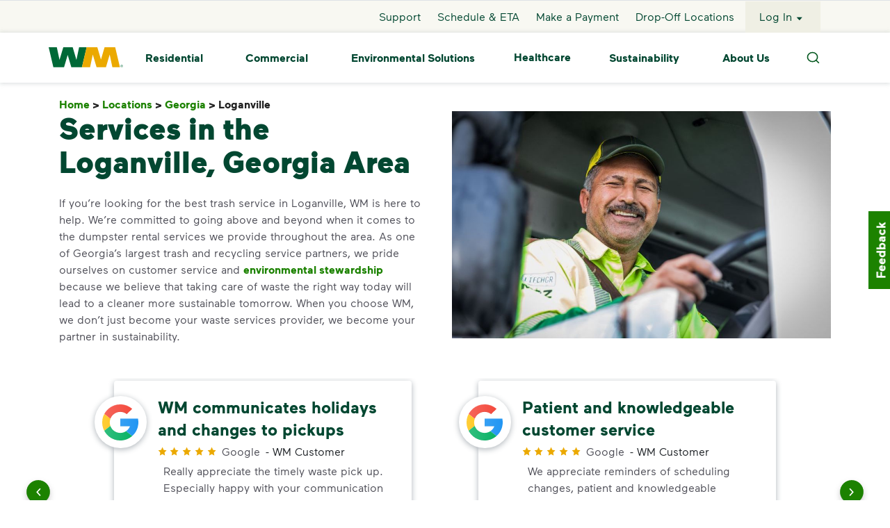

--- FILE ---
content_type: text/html; charset=utf-8
request_url: https://www.wm.com/us/en/location/ga/loganville
body_size: 24310
content:
<!DOCTYPE html><html><head><meta charSet="utf-8" data-next-head=""/><meta name="viewport" content="width=device-width, initial-scale=1, shrink-to-fit=no" data-next-head=""/><title data-next-head="">Trash, Garbage and Recycling Services in Loganville, Georgia | WM</title><meta name="title" content="Trash, Garbage and Recycling Services in Loganville, Georgia | WM" data-next-head=""/><meta name="L1" content="location" data-next-head=""/><meta name="description" content="Looking for trash and recycling services near you? Find out more about WM’s environmental service offerings in Loganville, GA and the surrounding areas." data-next-head=""/><meta name="robots" content="index,follow" data-next-head=""/><link rel="canonical" href="https://www.wm.com/us/en/location/ga/loganville" data-next-head=""/><script type="application/ld+json" data-next-head="">{"@context":"https://schema.org","@type":"Service","serviceType":"Waste service","provider":{"@type":"localBusiness","name":"WM","image":"https://www.wm.com/content/dam/wm/icons/branding/wm-logo-web-header-footer.png"},"areaServed":{"@type":"City","name":"Loganville"}}</script><script type="application/ld+json" data-next-head="">{"@context":"https://schema.org","@type":"FAQPage","mainEntity":[{"@type":"Question","name":"What can you recycle in Loganville?","acceptedAnswer":{"@type":"Answer","text":"\u003cp>Recycling in Loganville includes plastic bottles, cans, paper and cardboard. The key to recycling the \u003ca href='https://www.wm.com/us/en/recycle-right'>right way\u003c/a> is ensuring your items are clean and dry. Keeping contaminants like food and liquid out of your recycling helps ensure that everything in your bin finds a second life. For more tips on how to recycle properly and efficiently, visit WM's \u003ca href='https://www.wm.com/us/en/recycle-right/recycling-101'>Recycling 101\u003c/a> guide.\u003c/p>"}},{"@type":"Question","name":"Where can I drop off recycling in Loganville?","acceptedAnswer":{"@type":"Answer","text":"\u003cp>Recycling is becoming an intentional practice for more and more homeowners, businesses and communities. As the country's largest recycler, WM makes recycling in Loganville convenient and affordable with a number of recycling \u003ca href='https://www.wm.com/us/en/drop-off-locations'>drop off locations\u003c/a> around the city.\u003c/p>"}},{"@type":"Question","name":"I just purchased my first home or I'm new to the area. How does trash pickup service work in the city of Loganville?","acceptedAnswer":{"@type":"Answer","text":"\u003cp>Loganville trash pickup service varies by neighborhood. Some residents within the city limits receive weekly garbage and recycling collection services by the City of Loganville's Solid Waste Management Department. Whenever possible, we're happy to provide smart waste solutions for smaller communities such as \u003ca href='https://www.wm.com/us/en/home/homeowners-associations'>homeowners associations\u003c/a> and \u003ca href='https://www.wm.com/us/en/home/property-management'>property management\u003c/a> groups. If your new neighborhood offers a choice for your household \u003ca href='https://www.wm.com/us/en/home/residential-waste-recycling-pickup'>trash and recycling service\u003c/a> needs, we would love to be your partner when it comes to disposing of the waste everyday life creates.\u003c/p>"}},{"@type":"Question","name":"Where can I drop off trash in Loganville?","acceptedAnswer":{"@type":"Answer","text":"\u003cp>When it comes to disposing of extra-large or bulky items that are too big or too heavy for your regular trash bin, WM has a number of locations for convenient \u003ca href='https://www.wm.com/us/en/drop-off-locations'>trash drop off\u003c/a> in Loganville.\u003c/p>"}},{"@type":"Question","name":"Where can I recycle batteries and electronics in Loganville?","acceptedAnswer":{"@type":"Answer","text":"\u003cp>WM's Recycle by Mail program, LampTracker®, makes it easy to recycle many household items like \u003ca href='https://www.wm.com/us/en/home/bulbs-batteries-electronics'>bulbs, batteries and electronics\u003c/a> while keeping harmful materials like mercury out of the environment. From the box to the return shipping label, we provide you with everything you need.\u003c/p>"}}]}</script><link rel="icon" href="https://www.wm.com/content/dam/wm/icons/favicon.ico" data-next-head=""/><meta charSet="utf-8"/><meta http-equiv="X-UA-Compatible" content="IE=edge,chrome=1"/><meta name="format-detection" content="telephone=no"/><script id="googleMaps" src="https://maps.googleapis.com/maps/api/js?v=3.59&amp;key=AIzaSyD59qeGT1ub53HiBjDu0BEoHHJH3-cNPN0&amp;libraries=geometry,places" async=""></script><script async="" src="https://www.google.com/recaptcha/enterprise.js?render=6LelVjsiAAAAAPAnYkDotkEt1T4An7b3yuV3AJrV"></script><script type="text/javascript" src="https://c.la3-c1-ia6.salesforceliveagent.com/content/g/js/63.0/deployment.js" async=""></script><link rel="preload" as="font" href="https://www.wm.com/content/dam/wm/fonts/maax-regular.woff2" type="font/woff2" crossorigin="anonymous"/><link rel="preload" as="font" href="https://www.wm.com/content/dam/wm/fonts/maax-bold.woff2" type="font/woff2" crossorigin="anonymous"/><link rel="preload" as="font" href="https://www.wm.com/content/dam/wm/fonts/maax-black.woff2" type="font/woff2" crossorigin="anonymous"/><link rel="preload" as="font" href="https://www.wm.com/content/dam/wm/fonts/maax-italic.woff2" type="font/woff2" crossorigin="anonymous"/><link rel="stylesheet" href="https://www.wm.com/libs/wcm/foundation/components/page/responsive.min.css" type="text/css"/><script defer="" src="https://www.wm.com/content/dam/wm/concentrix/feedback/js/feedback-custom.js" type="text/javascript"></script><script defer="" src="data:text/javascript,window.__WMNEXT_VERSION__=&quot;1dd899137&quot;;"></script><link data-next-font="" rel="preconnect" href="/" crossorigin="anonymous"/><link rel="preload" href="/_next/static/css/234812f07d9c74e1.css" as="style"/><link rel="stylesheet" href="/_next/static/css/234812f07d9c74e1.css" data-n-g=""/><link rel="preload" href="/_next/static/css/9a44b3959e43a184.css" as="style"/><link rel="stylesheet" href="/_next/static/css/9a44b3959e43a184.css" data-n-p=""/><link rel="preload" href="/_next/static/css/59fc54b16a6f3058.css" as="style"/><link rel="stylesheet" href="/_next/static/css/59fc54b16a6f3058.css"/><link rel="preload" href="/_next/static/css/cde4a1a9c4b0a826.css" as="style"/><link rel="stylesheet" href="/_next/static/css/cde4a1a9c4b0a826.css"/><link rel="preload" href="/_next/static/css/366dfb0cf1cf9cf6.css" as="style"/><link rel="stylesheet" href="/_next/static/css/366dfb0cf1cf9cf6.css"/><link rel="preload" href="/_next/static/css/fee75a7663146c6a.css" as="style"/><link rel="stylesheet" href="/_next/static/css/fee75a7663146c6a.css"/><link rel="preload" href="/_next/static/css/ccdc24ef9d541cf8.css" as="style"/><link rel="stylesheet" href="/_next/static/css/ccdc24ef9d541cf8.css"/><link rel="preload" href="/_next/static/css/451ac484d051d3c6.css" as="style"/><link rel="stylesheet" href="/_next/static/css/451ac484d051d3c6.css"/><link rel="preload" href="/_next/static/css/0049c5bec2eda622.css" as="style"/><link rel="stylesheet" href="/_next/static/css/0049c5bec2eda622.css"/><link rel="preload" href="/_next/static/css/19dd77302fba445f.css" as="style"/><link rel="stylesheet" href="/_next/static/css/19dd77302fba445f.css"/><link rel="preload" href="/_next/static/css/87ecf76fa5ae2af3.css" as="style"/><link rel="stylesheet" href="/_next/static/css/87ecf76fa5ae2af3.css"/><link rel="preload" href="/_next/static/css/9f92e97cd6ab6062.css" as="style"/><link rel="stylesheet" href="/_next/static/css/9f92e97cd6ab6062.css"/><link rel="preload" href="/_next/static/css/6d6dd1158d9aae89.css" as="style"/><link rel="stylesheet" href="/_next/static/css/6d6dd1158d9aae89.css"/><link rel="preload" href="/_next/static/css/247accc97ac37761.css" as="style"/><link rel="stylesheet" href="/_next/static/css/247accc97ac37761.css"/><link rel="preload" href="/_next/static/css/e495459dda08b717.css" as="style"/><link rel="stylesheet" href="/_next/static/css/e495459dda08b717.css"/><link rel="preload" href="/_next/static/css/037c5f64cb9a2ecc.css" as="style"/><link rel="stylesheet" href="/_next/static/css/037c5f64cb9a2ecc.css"/><noscript data-n-css=""></noscript><script defer="" nomodule="" src="/_next/static/chunks/polyfills-42372ed130431b0a.js"></script><script defer="" src="/_next/static/chunks/2008.97a76ff02167b1ab.js"></script><script defer="" src="/_next/static/chunks/6865.2d6b497893b0c6d5.js"></script><script defer="" src="/_next/static/chunks/3768.55283fd56eacd2e9.js"></script><script defer="" src="/_next/static/chunks/8394.da9f3a394e1c9795.js"></script><script defer="" src="/_next/static/chunks/7497.8239e5ab839a2e90.js"></script><script defer="" src="/_next/static/chunks/7163.63e6bc96b7c33182.js"></script><script defer="" src="/_next/static/chunks/6586.3413c4fd1b790dfb.js"></script><script defer="" src="/_next/static/chunks/9530.0abf1642a6605105.js"></script><script defer="" src="/_next/static/chunks/4208.2fdaa799e87ecc0c.js"></script><script defer="" src="/_next/static/chunks/9194.038873efc1bbcc60.js"></script><script defer="" src="/_next/static/chunks/123.4c9395f36b884749.js"></script><script defer="" src="/_next/static/chunks/3755.8989c6649d7bcaaf.js"></script><script defer="" src="/_next/static/chunks/9728.c5dbbebb7b56457d.js"></script><script defer="" src="/_next/static/chunks/1243.ca0af9a13efdc0e9.js"></script><script defer="" src="/_next/static/chunks/8147.1524fdaad6e97d94.js"></script><script src="/_next/static/chunks/webpack-073d5ad962bb6bc6.js" defer=""></script><script src="/_next/static/chunks/framework-7b933c5128fec403.js" defer=""></script><script src="/_next/static/chunks/main-df3ce024deeead2f.js" defer=""></script><script src="/_next/static/chunks/pages/_app-cf260c4696d65176.js" defer=""></script><script src="/_next/static/chunks/c8940057-60522ddad754bf29.js" defer=""></script><script src="/_next/static/chunks/7394-ff9a3dac2450a707.js" defer=""></script><script src="/_next/static/chunks/7687-d60b5476da184102.js" defer=""></script><script src="/_next/static/chunks/220-02e2348850e540e2.js" defer=""></script><script src="/_next/static/chunks/7248-d19b80115024b4a7.js" defer=""></script><script src="/_next/static/chunks/6911-42aa189a1891c613.js" defer=""></script><script src="/_next/static/chunks/5148-62d006974131ecd9.js" defer=""></script><script src="/_next/static/chunks/9064-0a3f11eff1bfbd6d.js" defer=""></script><script src="/_next/static/chunks/8670-e80ccf564b865dfe.js" defer=""></script><script src="/_next/static/chunks/3159-a9e59622af7e29bd.js" defer=""></script><script src="/_next/static/chunks/7338-188a0c053bc7fc4d.js" defer=""></script><script src="/_next/static/chunks/9039-5f73121a1406ab3e.js" defer=""></script><script src="/_next/static/chunks/5270-afeb19cc5c7e0707.js" defer=""></script><script src="/_next/static/chunks/7032-c52ba65d81c5f580.js" defer=""></script><script src="/_next/static/chunks/3988-1eb406653f77edee.js" defer=""></script><script src="/_next/static/chunks/3672-0036ea87e5ad1350.js" defer=""></script><script src="/_next/static/chunks/3025-71f49da84858de97.js" defer=""></script><script src="/_next/static/chunks/3161-7b4ffb15c752a1a6.js" defer=""></script><script src="/_next/static/chunks/8334-0c2821c6186045d4.js" defer=""></script><script src="/_next/static/chunks/9481-718a16c6f8d2c47f.js" defer=""></script><script src="/_next/static/chunks/6230-b708de30b393f5a1.js" defer=""></script><script src="/_next/static/chunks/1316-6da75d47ec273bc4.js" defer=""></script><script src="/_next/static/chunks/3706-3cad21911ac61281.js" defer=""></script><script src="/_next/static/chunks/1188-c23322e1341f8265.js" defer=""></script><script src="/_next/static/chunks/206-ee8ffe53c4bc7e2f.js" defer=""></script><script src="/_next/static/chunks/6621-1323d9096e74384b.js" defer=""></script><script src="/_next/static/chunks/pages/%5Bcountry%5D/%5Blang%5D/%5B...modelPath%5D-d6357f8f7be9fbe0.js" defer=""></script><script src="/_next/static/3Ge0ubc_PJ6wqjnh56H9S/_buildManifest.js" defer=""></script><script src="/_next/static/3Ge0ubc_PJ6wqjnh56H9S/_ssgManifest.js" defer=""></script><style id="mui-emotion-cache-insertion-point"></style><style data-emotion="mui-global demkgo">html{-webkit-font-smoothing:antialiased;-moz-osx-font-smoothing:grayscale;box-sizing:border-box;-webkit-text-size-adjust:100%;}*,*::before,*::after{box-sizing:inherit;}strong,b{font-weight:700;}body{margin:0;color:#4f4f58;font-family:Maax-Regular,Arial,sans-serif!important;font-size:1rem;line-height:1.5rem;font-weight:400;background-color:#fff;}body ul{list-style-type:initial;}@media print{body{background-color:#ffffff;}}body::backdrop{background-color:#fff;}</style><style data-emotion="mui 1u4oz7g qh88fv 2imjyh x1sij0 1uk1gs8 j7qwjs im41vo k008qs 1oqn34y 1vu84re 1sf3xto 18x2gqb ao2hx8 4cxybv zoser8">.mui-1u4oz7g{display:-webkit-inline-box;display:-webkit-inline-flex;display:-ms-inline-flexbox;display:inline-flex;-webkit-align-items:center;-webkit-box-align:center;-ms-flex-align:center;align-items:center;-webkit-box-pack:center;-ms-flex-pack:center;-webkit-justify-content:center;justify-content:center;position:relative;box-sizing:border-box;-webkit-tap-highlight-color:transparent;background-color:transparent;outline:0;border:0;margin:0;border-radius:0;padding:0;cursor:pointer;-webkit-user-select:none;-moz-user-select:none;-ms-user-select:none;user-select:none;vertical-align:middle;-moz-appearance:none;-webkit-appearance:none;-webkit-text-decoration:none;text-decoration:none;color:inherit;font-family:Maax-Regular,Arial Narrow,Arial,sans-serif;font-weight:500;font-size:0.875rem;line-height:1.75;text-transform:uppercase;min-width:64px;padding:6px 16px;border-radius:4px;-webkit-transition:background-color 250ms cubic-bezier(0.4, 0, 0.2, 1) 0ms,box-shadow 250ms cubic-bezier(0.4, 0, 0.2, 1) 0ms,border-color 250ms cubic-bezier(0.4, 0, 0.2, 1) 0ms,color 250ms cubic-bezier(0.4, 0, 0.2, 1) 0ms;transition:background-color 250ms cubic-bezier(0.4, 0, 0.2, 1) 0ms,box-shadow 250ms cubic-bezier(0.4, 0, 0.2, 1) 0ms,border-color 250ms cubic-bezier(0.4, 0, 0.2, 1) 0ms,color 250ms cubic-bezier(0.4, 0, 0.2, 1) 0ms;color:#ffffff;background-color:#1c8200;box-shadow:0px 3px 1px -2px rgba(0,0,0,0.2),0px 2px 2px 0px rgba(0,0,0,0.14),0px 1px 5px 0px rgba(0,0,0,0.12);width:100%;min-width:9.4rem;box-shadow:none!important;font-family:Maax-Bold;box-shadow:none!important;min-width:7.8125rem;height:3.5rem;font-size:1rem;}.mui-1u4oz7g::-moz-focus-inner{border-style:none;}.mui-1u4oz7g.Mui-disabled{pointer-events:none;cursor:default;}@media print{.mui-1u4oz7g{-webkit-print-color-adjust:exact;color-adjust:exact;}}.mui-1u4oz7g.MuiRadio-root:hover{background-color:none!important;}.mui-1u4oz7g.MuiCheckbox-root:hover{background-color:none!important;}.mui-1u4oz7g:hover{-webkit-text-decoration:none;text-decoration:none;background-color:rgb(19, 91, 0);box-shadow:0px 2px 4px -1px rgba(0,0,0,0.2),0px 4px 5px 0px rgba(0,0,0,0.14),0px 1px 10px 0px rgba(0,0,0,0.12);}@media (hover: none){.mui-1u4oz7g:hover{background-color:#1c8200;}}.mui-1u4oz7g:active{box-shadow:0px 5px 5px -3px rgba(0,0,0,0.2),0px 8px 10px 1px rgba(0,0,0,0.14),0px 3px 14px 2px rgba(0,0,0,0.12);}.mui-1u4oz7g.Mui-focusVisible{box-shadow:0px 3px 5px -1px rgba(0,0,0,0.2),0px 6px 10px 0px rgba(0,0,0,0.14),0px 1px 18px 0px rgba(0,0,0,0.12);}.mui-1u4oz7g.Mui-disabled{color:rgba(0, 0, 0, 0.26);box-shadow:none;background-color:rgba(0, 0, 0, 0.12);}.mui-1u4oz7g:hover{box-shadow:none!important;-webkit-text-decoration:none!important;text-decoration:none!important;}.mui-qh88fv{display:-webkit-inline-box;display:-webkit-inline-flex;display:-ms-inline-flexbox;display:inline-flex;-webkit-align-items:center;-webkit-box-align:center;-ms-flex-align:center;align-items:center;-webkit-box-pack:center;-ms-flex-pack:center;-webkit-justify-content:center;justify-content:center;position:relative;box-sizing:border-box;-webkit-tap-highlight-color:transparent;background-color:transparent;outline:0;border:0;margin:0;border-radius:0;padding:0;cursor:pointer;-webkit-user-select:none;-moz-user-select:none;-ms-user-select:none;user-select:none;vertical-align:middle;-moz-appearance:none;-webkit-appearance:none;-webkit-text-decoration:none;text-decoration:none;color:inherit;font-family:Maax-Regular,Arial Narrow,Arial,sans-serif;font-weight:500;font-size:0.875rem;line-height:1.75;text-transform:uppercase;min-width:64px;padding:6px 16px;border-radius:4px;-webkit-transition:background-color 250ms cubic-bezier(0.4, 0, 0.2, 1) 0ms,box-shadow 250ms cubic-bezier(0.4, 0, 0.2, 1) 0ms,border-color 250ms cubic-bezier(0.4, 0, 0.2, 1) 0ms,color 250ms cubic-bezier(0.4, 0, 0.2, 1) 0ms;transition:background-color 250ms cubic-bezier(0.4, 0, 0.2, 1) 0ms,box-shadow 250ms cubic-bezier(0.4, 0, 0.2, 1) 0ms,border-color 250ms cubic-bezier(0.4, 0, 0.2, 1) 0ms,color 250ms cubic-bezier(0.4, 0, 0.2, 1) 0ms;color:#ffffff;background-color:#1c8200;box-shadow:0px 3px 1px -2px rgba(0,0,0,0.2),0px 2px 2px 0px rgba(0,0,0,0.14),0px 1px 5px 0px rgba(0,0,0,0.12);min-width:9.4rem;box-shadow:none!important;font-family:Maax-Bold;box-shadow:none!important;min-width:7.8125rem;height:3.5rem;font-size:1rem;}.mui-qh88fv::-moz-focus-inner{border-style:none;}.mui-qh88fv.Mui-disabled{pointer-events:none;cursor:default;}@media print{.mui-qh88fv{-webkit-print-color-adjust:exact;color-adjust:exact;}}.mui-qh88fv.MuiRadio-root:hover{background-color:none!important;}.mui-qh88fv.MuiCheckbox-root:hover{background-color:none!important;}.mui-qh88fv:hover{-webkit-text-decoration:none;text-decoration:none;background-color:rgb(19, 91, 0);box-shadow:0px 2px 4px -1px rgba(0,0,0,0.2),0px 4px 5px 0px rgba(0,0,0,0.14),0px 1px 10px 0px rgba(0,0,0,0.12);}@media (hover: none){.mui-qh88fv:hover{background-color:#1c8200;}}.mui-qh88fv:active{box-shadow:0px 5px 5px -3px rgba(0,0,0,0.2),0px 8px 10px 1px rgba(0,0,0,0.14),0px 3px 14px 2px rgba(0,0,0,0.12);}.mui-qh88fv.Mui-focusVisible{box-shadow:0px 3px 5px -1px rgba(0,0,0,0.2),0px 6px 10px 0px rgba(0,0,0,0.14),0px 1px 18px 0px rgba(0,0,0,0.12);}.mui-qh88fv.Mui-disabled{color:rgba(0, 0, 0, 0.26);box-shadow:none;background-color:rgba(0, 0, 0, 0.12);}.mui-qh88fv:hover{box-shadow:none!important;-webkit-text-decoration:none!important;text-decoration:none!important;}.mui-2imjyh{display:-webkit-box;display:-webkit-flex;display:-ms-flexbox;display:flex;-webkit-box-flex-wrap:wrap;-webkit-flex-wrap:wrap;-ms-flex-wrap:wrap;flex-wrap:wrap;}.mui-x1sij0{display:-webkit-box;display:-webkit-flex;display:-ms-flexbox;display:flex;-webkit-align-items:baseline;-webkit-box-align:baseline;-ms-flex-align:baseline;align-items:baseline;}.mui-1uk1gs8{margin:0;}.mui-j7qwjs{display:-webkit-box;display:-webkit-flex;display:-ms-flexbox;display:flex;-webkit-flex-direction:column;-ms-flex-direction:column;flex-direction:column;}.mui-im41vo{margin:0;color:#024731;font-family:Maax-Bold;font-size:1.5rem;line-height:2rem;}.mui-k008qs{display:-webkit-box;display:-webkit-flex;display:-ms-flexbox;display:flex;}.mui-1oqn34y{margin:0;font-family:Maax-Regular,Arial,sans-serif!important;font-size:1rem;line-height:1.5rem;color:#4f4f58;font-weight:400;}.mui-1oqn34y ul{list-style-type:initial;}.mui-1vu84re{margin:0;color:#024731;font-family:Maax-Bold;}@media (max-width:767.95px){.mui-1vu84re{font-size:1.5rem;line-height:2rem;}}@media (min-width:768px){.mui-1vu84re{font-size:2.25rem;line-height:3rem;}}@media (min-width:992px){.mui-1vu84re{font-size:2.75rem;line-height:3.5rem;}}.mui-1sf3xto{padding-top:16px;padding-bottom:16px;}.mui-18x2gqb{margin:0;color:#024731;font-family:Maax-Bold;font-size:1.125rem;line-height:1.5rem;}.mui-ao2hx8{margin:0;font-family:Maax-Regular,Arial,sans-serif!important;font-size:0.875rem;line-height:1.25rem;color:#767676;}.mui-ao2hx8 ul{list-style-type:initial;}.mui-4cxybv{padding-bottom:8px;}.mui-zoser8{padding-top:8px;}</style><style id="tss-emotion-cache-insertion-point"></style><style data-emotion="tss 1tr4gox-contentWrapper 1pno46k-children g188zp-globalNotifications 1ue0q90-buttonTargetLogin eixpv7-buttonText 135fc2p-link 1cc0huf-root qr77m5-ButtonTextIcon 1loou4x-loginButtonContainer degnbe-svg z1k998-footerCA 1h9tq9u-textCrumbClass 1owvb2s-root 1pah7k1-noComponent 1d3pejc-root aflpbc-carouselBackground 796yag-carouselItem vupoxk-itemContainer 7fv09j-icon 179rafw-rating 146yp8q-ratingWrapper scnn7q-sourceWrapper 89jm0x-arrowWrapper 1a5y05d-arrow fzf5km-dots 1oc5mzk-root f334jh-innerContainer 1tdwqg-horizontalScroll 1l2azhu-heading 16l584c-body 11m0abs-singleColumnBody d2u5k2-buttonContainer 1blhc02-fixedWidthSecondaryContainer 1vamd84-fixedWidthBody qmk2jc-root 7gdr9o-arrowWrapper 1kss94v-arrow x1sdvi-dots jrmdu6-backgroundFill uzh0mw-carouselContent qm3sz3-image 1rlor7t-textArea 70niq-ctaText s2govv-learnMore 15y282q-root 1k6fc42-tileContainer gnvw5u-tile 1jkk1eb-tileLeft 115kv8a-tileMiddle opfg5p-tileRight xgd3n3-headerContainer 1pm88be-body 3q3dko-icon 18v4yrs-headerTextAlignment 4eq8wi-root lwo6mh-setHeight 128pegg-playpause 1yk8b6e-carousel 1uj1fa-bodyText ijidr4-link edacl0-StoryCarouselContent 9tmcv7-imageVideo b3kclw-textArea 1rw0lm7-contentGroup q1r5xy-contentText">.tss-1tr4gox-contentWrapper{-webkit-box-flex:1;-webkit-flex-grow:1;-ms-flex-positive:1;flex-grow:1;}.tss-1pno46k-children{display:-webkit-box;display:-webkit-flex;display:-ms-flexbox;display:flex;-webkit-flex-direction:column;-ms-flex-direction:column;flex-direction:column;min-height:100vh;overflow-x:hidden;}.tss-g188zp-globalNotifications{position:absolute;width:100%;color:#024731;top:119px;z-index:100;}.tss-g188zp-globalNotifications .linkText{-webkit-text-decoration:underline!important;text-decoration:underline!important;}.tss-g188zp-globalNotifications .title{vertical-align:super;}.tss-g188zp-globalNotifications .subtext{vertical-align:top;}@media (max-width:991.95px){.tss-g188zp-globalNotifications{top:55px;}}.tss-1ue0q90-buttonTargetLogin{color:#024731!important;background-color:#ffffff!important;}.tss-1ue0q90-buttonTargetLogin:focus{opacity:0.1!important;}.tss-eixpv7-buttonText{color:#024731!important;font-weight:900;}.tss-135fc2p-link:focus{outline:2px auto -webkit-focus-ring-color!important;}.tss-1cc0huf-root{text-transform:none!important;background:#1c8200!important;color:#ffffff!important;}.tss-1cc0huf-root:hover{background-color:#006937!important;color:#ffffff!important;}.tss-1cc0huf-root:active{background-color:#024731!important;}.tss-1cc0huf-root:focus{outline:1px dashed #1c8200!important;outline-offset:4px;}.tss-1cc0huf-root:disabled{background:#767676!important;color:#d6d6d6!important;}.tss-qr77m5-ButtonTextIcon.btn{font-size:16px;background-color:transparent;border:0;}@media all and (-ms-high-contrast: none),(-ms-high-contrast: active){.tss-qr77m5-ButtonTextIcon.btn{background-color:rgba(17, 255, 238, 0);}.tss-qr77m5-ButtonTextIcon.btn .ButtonTextIcon-container button:first-of-type{width:60px;}}.tss-qr77m5-ButtonTextIcon.btn .svg-container{height:1rem;}.tss-qr77m5-ButtonTextIcon.btn .svg-container svg{height:1rem;}@supports (-ms-ime-align: auto){.tss-qr77m5-ButtonTextIcon.btn .svg-container svg{width:100%;}}@supports not (-ms-ime-align: auto){.tss-qr77m5-ButtonTextIcon.btn .svg-container svg{width:auto;}}.tss-1loou4x-loginButtonContainer{border:1px solid transparent!important;}.tss-1loou4x-loginButtonContainer:focus{border:1px dashed #1c8200!important;}.tss-degnbe-svg svg{width:2rem;}.tss-1h9tq9u-textCrumbClass.tss-1h9tq9u-textCrumbClass .slash{color:#212121!important;}.tss-1h9tq9u-textCrumbClass.tss-1h9tq9u-textCrumbClass:disabled{opacity:1;color:#212121!important;}.tss-1owvb2s-root h1{color:#024731;font-family:Maax-Black;}@media (max-width:767.95px){.tss-1owvb2s-root h1{font-size:2.25rem;line-height:3rem;}}@media (min-width:768px){.tss-1owvb2s-root h1{font-size:2.75rem;line-height:3.5rem;}}@media (min-width:992px){.tss-1owvb2s-root h1{font-size:3.375rem;line-height:4rem;}}.tss-1owvb2s-root h2{color:#024731;font-family:Maax-Bold;}@media (max-width:767.95px){.tss-1owvb2s-root h2{font-size:1.5rem;line-height:2rem;}}@media (min-width:768px){.tss-1owvb2s-root h2{font-size:2.25rem;line-height:3rem;}}@media (min-width:992px){.tss-1owvb2s-root h2{font-size:2.75rem;line-height:3.5rem;}}.tss-1owvb2s-root h3{color:#024731;font-family:Maax-Bold;}@media (max-width:767.95px){.tss-1owvb2s-root h3{font-size:1.25rem;line-height:1.5rem;}}@media (min-width:768px){.tss-1owvb2s-root h3{font-size:1.5rem;line-height:2rem;}}@media (min-width:992px){.tss-1owvb2s-root h3{font-size:2.25rem;line-height:3rem;}}.tss-1owvb2s-root h4{color:#024731;font-family:Maax-Bold;font-size:1.5rem;line-height:2rem;}.tss-1owvb2s-root h5{color:#024731;font-family:Maax-Bold;font-size:1.125rem;line-height:1.5rem;}.tss-1owvb2s-root a{overflow-wrap:anywhere;}.tss-1pah7k1-noComponent{font-family:Maax-Regular,Arial,sans-serif!important;font-size:1rem;line-height:1.5rem;color:#4f4f58;font-weight:400;}.tss-1pah7k1-noComponent ul{list-style-type:initial;}.tss-1d3pejc-root .slick-arrow.slick-prev:before,.tss-1d3pejc-root .slick-arrow.slick-next:before{display:none!important;}.tss-1d3pejc-root .slick-slider .prev,.tss-1d3pejc-root .slick-slider .next{display:none!important;}@media (min-width:992px){.tss-1d3pejc-root .slick-slider .prev,.tss-1d3pejc-root .slick-slider .next{display:block!important;}}.tss-1d3pejc-root .slick-prev:focus{outline:2px auto -webkit-focus-ring-color!important;}.tss-1d3pejc-root .slick-next:focus{outline:2px auto -webkit-focus-ring-color!important;}.tss-1d3pejc-root .slick-track{display:-webkit-box!important;display:-webkit-flex!important;display:-ms-flexbox!important;display:flex!important;}.tss-1d3pejc-root .slick-slide{height:inherit!important;width:554px!important;margin:0 1rem;}.tss-1d3pejc-root .slick-slide>div{height:100%!important;}.tss-1d3pejc-root .slick-slide>div>div{height:100%!important;width:100%!important;}@media (max-width:575.95px){.tss-1d3pejc-root .slick-slide>div>div{width:105%!important;}}.tss-1d3pejc-root .slick-dots button:focus{outline:2px auto -webkit-focus-ring-color;}.tss-aflpbc-carouselBackground{background:#ffffff;}@media (min-width:992px){.tss-aflpbc-carouselBackground{padding:0 4rem;}}.tss-796yag-carouselItem{display:-webkit-box;display:-webkit-flex;display:-ms-flexbox;display:flex;height:100%;width:100%;padding:0 2rem;}@media (min-width:1200px){.tss-796yag-carouselItem{height:16rem;width:35.5rem!important;}}.tss-vupoxk-itemContainer{display:-webkit-box;display:-webkit-flex;display:-ms-flexbox;display:flex;padding:1.4rem 2rem 2rem;border-radius:4px;height:calc(100% - 1rem);box-shadow:0 2px 8px 0 #afb5ba;margin:0.25rem 0;background:#ffffff;width:100%;}@media (max-width:767.95px){.tss-vupoxk-itemContainer{min-height:234px;padding:1rem 2rem;}}@media (max-width:575.95px){.tss-vupoxk-itemContainer{padding:1.875rem 1rem;min-height:360px;}}.tss-7fv09j-icon{display:-webkit-box;display:-webkit-flex;display:-ms-flexbox;display:flex;-webkit-box-pack:center;-ms-flex-pack:center;-webkit-justify-content:center;justify-content:center;-webkit-align-items:center;-webkit-box-align:center;-ms-flex-align:center;align-items:center;padding:0.7rem;width:75px;height:75px;min-width:75px;min-height:75px;background:#ffffff;border-radius:100%;margin-left:-3.75rem;margin-right:1rem;box-shadow:0 2px 8px 0 #afb5ba;}.tss-7fv09j-icon>svg{width:100%;height:100%;}@media (max-width:575.95px){.tss-7fv09j-icon{padding:1rem;margin-left:-2.75rem;}}.tss-179rafw-rating{display:-webkit-box;display:-webkit-flex;display:-ms-flexbox;display:flex;-webkit-box-pack:justify;-webkit-justify-content:space-between;justify-content:space-between;width:5.25rem;margin-right:0.5rem;}.tss-179rafw-rating .star{width:13px;}.tss-179rafw-rating .star>svg{height:13px;}.tss-146yp8q-ratingWrapper{margin:0.25rem 0;-webkit-box-flex-wrap:wrap;-webkit-flex-wrap:wrap;-ms-flex-wrap:wrap;flex-wrap:wrap;-webkit-flex-direction:row;-ms-flex-direction:row;flex-direction:row;}.tss-scnn7q-sourceWrapper{display:-webkit-box;display:-webkit-flex;display:-ms-flexbox;display:flex;}@media (max-width:575.95px){.tss-scnn7q-sourceWrapper{width:100%;}}.tss-89jm0x-arrowWrapper{display:-webkit-box;display:-webkit-flex;display:-ms-flexbox;display:flex;-webkit-box-pack:justify;-webkit-justify-content:space-between;justify-content:space-between;}@media (min-width:1200px){.tss-89jm0x-arrowWrapper{display:none;}}.tss-1a5y05d-arrow{height:3.125rem;width:3.125rem;border-radius:100%;}@media (min-width:992px){.tss-1a5y05d-arrow>svg{height:3.125rem;width:3.125rem;}.tss-1a5y05d-arrow:hover>svg>path{fill:#024731;}}.tss-1a5y05d-arrow>svg{width:100%;max-height:100%;height:auto;object-fit:fill;}.tss-fzf5km-dots{bottom:0px!important;display:-webkit-box!important;display:-webkit-flex!important;display:-ms-flexbox!important;display:flex!important;-webkit-box-pack:center!important;-ms-flex-pack:center!important;-webkit-justify-content:center!important;justify-content:center!important;left:12.5%!important;width:75%!important;}@media (max-width:767.95px){.tss-fzf5km-dots{bottom:-44px!important;}}.tss-fzf5km-dots li>button{height:.75rem!important;width:0.75rem!important;}.tss-fzf5km-dots li>button::before{height:12px!important;width:12px!important;border-radius:11px!important;color:#1c8200;opacity:1;}.tss-fzf5km-dots li>button:hover::before{color:#000000;}.tss-fzf5km-dots .slick-active>button{box-sizing:border-box!important;height:12px!important;width:12px!important;border:2px solid #024731!important;border-radius:11px!important;}.tss-1oc5mzk-root{background-color:inherit;}.tss-f334jh-innerContainer{padding-top:2.5rem!important;}@media (max-width:1199.95px){.tss-f334jh-innerContainer{padding-top:2rem!important;}}@media (max-width:991.95px){.tss-f334jh-innerContainer{padding-top:1.5rem!important;}}.tss-1tdwqg-horizontalScroll{overflow-x:auto!important;}.tss-1l2azhu-heading.tss-1l2azhu-heading{color:#024731;margin-bottom:15px;letter-spacing:normal;}@media (max-width:575.95px){.tss-1l2azhu-heading.tss-1l2azhu-heading{font-size:2rem;line-height:2rem;}}.tss-16l584c-body{color:#4f4f58;}.tss-16l584c-body ul{padding-left:3rem;}.tss-11m0abs-singleColumnBody ul{list-style-type:disc!important;}.tss-11m0abs-singleColumnBody a{hover-style-type:disc;}.tss-d2u5k2-buttonContainer{padding-top:0rem;border-radius:28px!important;}@media (min-width:992px){.tss-1blhc02-fixedWidthSecondaryContainer{max-width:735px;}}.tss-1vamd84-fixedWidthBody{max-width:633px;}.tss-qmk2jc-root{margin-bottom:40px!important;}@media (max-width:991.95px){.tss-qmk2jc-root .slick-list{width:100%!important;}}.tss-qmk2jc-root .slick-dots button:focus{outline:2px auto -webkit-focus-ring-color;}.tss-qmk2jc-root .slick-dots li button:before{font-size:12px!important;line-height:13px!important;z-index:1!important;width:100%!important;height:100%!important;}.tss-qmk2jc-root .slick-dots li.slick-active button:before{display:none!important;z-index:1!important;width:100%!important;height:100%!important;}.tss-qmk2jc-root .slick-arrow.slick-prev:before,.tss-qmk2jc-root .slick-arrow.slick-next:before{display:none!important;}.tss-qmk2jc-root .slick-next:focus{outline:2px auto -webkit-focus-ring-color!important;}@media (min-width:992px){.tss-qmk2jc-root .slick-next{right:-54px!important;}}@media (max-width:991.95px){.tss-qmk2jc-root .slick-next{display:none!important;}}.tss-qmk2jc-root .slick-prev:focus{outline:2px auto -webkit-focus-ring-color!important;}@media (min-width:992px){.tss-qmk2jc-root .slick-prev{left:-54px!important;}}@media (max-width:991.95px){.tss-qmk2jc-root .slick-prev{display:none!important;}}.tss-qmk2jc-root .slick-slider .prev,.tss-qmk2jc-root .slick-slider .next{display:none!important;}@media (min-width:1200px){.tss-qmk2jc-root .slick-slider .prev,.tss-qmk2jc-root .slick-slider .next{display:block!important;}}.tss-qmk2jc-root .slick-track{display:-webkit-box!important;display:-webkit-flex!important;display:-ms-flexbox!important;display:flex!important;}.tss-qmk2jc-root .slick-slide{height:inherit!important;visibility:visible;opacity:1;-webkit-transition:opacity 0.2s ease,visibility 0.2s ease;transition:opacity 0.2s ease,visibility 0.2s ease;}.tss-qmk2jc-root .slick-slide:not(.slick-active){visibility:hidden;opacity:0;}.tss-qmk2jc-root .slick-slide.slick-active,.tss-qmk2jc-root .slick-slide.slick-center{visibility:visible;opacity:1;}.tss-qmk2jc-root .slick-slide>div{height:100%!important;display:-webkit-box!important;display:-webkit-flex!important;display:-ms-flexbox!important;display:flex!important;-webkit-box-pack:center!important;-ms-flex-pack:center!important;-webkit-justify-content:center!important;justify-content:center!important;}.tss-7gdr9o-arrowWrapper{display:-webkit-box;display:-webkit-flex;display:-ms-flexbox;display:flex;-webkit-box-pack:justify;-webkit-justify-content:space-between;justify-content:space-between;}@media (min-width:1200px){.tss-7gdr9o-arrowWrapper{display:none;}}@media (max-width:375px){.tss-7gdr9o-arrowWrapper{margin-top:80px;}}.tss-1kss94v-arrow{height:3.125rem;width:3.125rem;border-radius:100%;z-index:1;}@media (min-width:992px){.tss-1kss94v-arrow>svg{height:3.125rem;width:3.125rem;}.tss-1kss94v-arrow:hover>svg>path{fill:#024731;}}.tss-1kss94v-arrow>svg{width:100%;max-height:100%;height:auto;object-fit:fill;}.tss-x1sdvi-dots{bottom:-45px!important;left:12.5%!important;width:75%!important;}@media (max-width:767.95px){.tss-x1sdvi-dots{bottom:-55px!important;}}@media (max-width:575.95px){.tss-x1sdvi-dots{bottom:-45px!important;left:20%!important;width:61%!important;}}@media (min-width:1200px){.tss-x1sdvi-dots{bottom:-35px!important;}}@media (max-width:375px){.tss-x1sdvi-dots{bottom:-125px!important;left:20%!important;width:61%!important;}}@media (max-width:320px){.tss-x1sdvi-dots{bottom:-135px!important;width:60%!important;left:20%!important;}.tss-x1sdvi-dots li{height:12px!important;width:12px!important;}.tss-x1sdvi-dots li>button{height:.5rem!important;width:.5rem!important;}.tss-x1sdvi-dots li>button::before{height:8px!important;width:8px!important;}.tss-x1sdvi-dots .slick-active>button{box-sizing:border-box!important;height:8px!important;width:8px!important;}}.tss-x1sdvi-dots li>button{height:.75rem!important;width:0.75rem!important;}.tss-x1sdvi-dots li>button::before{height:12px!important;width:12px!important;border-radius:11px!important;color:#024731!important;opacity:1!important;}.tss-x1sdvi-dots .slick-active>button{box-sizing:border-box!important;height:12px!important;width:12px!important;border:2px solid #024731!important;border-radius:11px!important;}.tss-jrmdu6-backgroundFill{position:absolute;bottom:0;left:0;height:45%;width:100vw;}.tss-uzh0mw-carouselContent{display:-webkit-box!important;display:-webkit-flex!important;display:-ms-flexbox!important;display:flex!important;width:100%!important;-webkit-flex-direction:column;-ms-flex-direction:column;flex-direction:column;-webkit-align-items:center;-webkit-box-align:center;-ms-flex-align:center;align-items:center;margin:0 12px;padding-bottom:1rem;border-radius:.25rem;}.tss-qm3sz3-image{-webkit-background-size:cover;background-size:cover;position:absolute;-webkit-background-position:center;background-position:center;z-index:1;height:10rem;width:10rem;-webkit-transform:translate(-50%, -50%);-moz-transform:translate(-50%, -50%);-ms-transform:translate(-50%, -50%);transform:translate(-50%, -50%);top:20%;border-radius:50%;}.tss-1rlor7t-textArea{width:100%;position:relative;background-color:#ffffff;overflow:hidden;padding-left:1.5rem;padding-right:1.5rem;margin-top:5rem;padding-top:6rem;display:-webkit-box;display:-webkit-flex;display:-ms-flexbox;display:flex;-webkit-flex-direction:column;-ms-flex-direction:column;flex-direction:column;-webkit-box-pack:space-around;-ms-flex-pack:space-around;-webkit-justify-content:space-around;justify-content:space-around;box-shadow:0 0.5px 1px 0 rgba(0,0,0,0.1),0 4px 8px 0 rgba(0,0,0,0.2);min-height:362px;height:auto;}@media (max-width:375px){.tss-1rlor7t-textArea{margin-top:6.5rem;padding-top:6rem;min-height:450px;}}.tss-70niq-ctaText{padding:1rem 0;}.tss-s2govv-learnMore{-webkit-text-decoration:underline!important;text-decoration:underline!important;}.tss-15y282q-root{padding:0 15px;}@media (min-width:768px){.tss-15y282q-root{padding:0;}}.tss-1k6fc42-tileContainer{display:-webkit-box;display:-webkit-flex;display:-ms-flexbox;display:flex;-webkit-box-flex-wrap:wrap;-webkit-flex-wrap:wrap;-ms-flex-wrap:wrap;flex-wrap:wrap;}@media (min-width:768px){.tss-1k6fc42-tileContainer{margin-left:-15px;margin-rigiht:-15px;}}.tss-gnvw5u-tile{padding:1.5rem;}@media (min-width:992px){.tss-gnvw5u-tile{padding:0 18px;}}@media (min-width:768px){.tss-gnvw5u-tile{padding:0 10px;}}@media (min-width:768px){.tss-1jkk1eb-tileLeft{border-right:1px solid #767676;width:34%;}}@media (min-width:768px){.tss-115kv8a-tileMiddle{border-right:1px solid #767676;width:34%;}}@media (min-width:768px){.tss-opfg5p-tileRight{width:32%;}}.tss-xgd3n3-headerContainer{display:-webkit-box;display:-webkit-flex;display:-ms-flexbox;display:flex;-webkit-align-items:center;-webkit-box-align:center;-ms-flex-align:center;align-items:center;margin-bottom:0.5rem;font-size:1.125rem;font-weight:bold;line-height:1.3755rem;color:#4f4f58;}.tss-1pm88be-body{font-size:1rem;line-height:1.5rem;color:#4f4f58;}@media (max-width:575.95px){.tss-1pm88be-body{text-align:left!important;}}.tss-3q3dko-icon{height:30px;width:40px;display:-webkit-box;display:-webkit-flex;display:-ms-flexbox;display:flex;-webkit-align-items:center;-webkit-box-align:center;-ms-flex-align:center;align-items:center;-webkit-box-pack:center;-ms-flex-pack:center;-webkit-justify-content:center;justify-content:center;margin-right:0.5rem;}.tss-3q3dko-icon *{stroke:#1c8200;}@media (max-width:575.95px){.tss-18v4yrs-headerTextAlignment.tss-18v4yrs-headerTextAlignment{text-align:left!important;}}.tss-4eq8wi-root{background-color:#ffffff;padding:40px 0;min-height:436px;}@media (max-width:767.95px){.tss-4eq8wi-root{padding-bottom:40px;min-height:648px!important;}.tss-4eq8wi-root .slick-slider .next{right:3rem!important;display:block!important;}.tss-4eq8wi-root .slick-slider .prev{left:3rem!important;display:block!important;}}.tss-4eq8wi-root img{object-fit:cover;object-position:0 0;}.tss-4eq8wi-root .next{margin-left:50px;}.tss-4eq8wi-root .prev{margin-right:50px;}.tss-4eq8wi-root .slick-prev:before{display:none!important;}.tss-4eq8wi-root .slick-next:before{display:none!important;}.tss-4eq8wi-root .slick-prev:focus{outline:2px auto -webkit-focus-ring-color!important;}.tss-4eq8wi-root .slick-next:focus{outline:2px auto -webkit-focus-ring-color!important;}@media (max-width:1199.95px){.tss-4eq8wi-root{min-height:678px!important;}.tss-4eq8wi-root button.slick-arrow{bottom:-32px!important;position:absolute!important;top:unset!important;}.tss-4eq8wi-root .next{right:1rem;position:absolute;}.tss-4eq8wi-root .prev{left:1rem;position:absolute;}}@media (max-width:575.95px){.tss-4eq8wi-root button.slick-arrow{bottom:-8px!important;position:absolute!important;top:unset!important;}.tss-4eq8wi-root .slick-slider .next{display:block!important;}.tss-4eq8wi-root .slick-slider .prev{display:block!important;}}.tss-4eq8wi-root a{font-family:maax-font-weight-bold;color:#024731;}.tss-4eq8wi-root a:hover{color:#1c8200;}.tss-4eq8wi-root .slick-slide img{object-fit:cover!important;object-position:0% 0%!important;}@media (max-width:2.95px){.tss-4eq8wi-root .slick-slide img{-webkit-flex:1!important;-ms-flex:1!important;flex:1!important;}}.tss-4eq8wi-root .slick-list{padding:0!important;}.tss-4eq8wi-root .slick-dots{position:relative!important;bottom:0!important;}@media (max-width:575.95px){.tss-4eq8wi-root .slick-dots{bottom:0rem!important;position:relative!important;width:55%!important;padding-top:12px!important;margin:0 23%!important;}}@media (max-width:1199.95px){.tss-4eq8wi-root .slick-dots{display:-webkit-box!important;display:-webkit-flex!important;display:-ms-flexbox!important;display:flex!important;-webkit-box-pack:center!important;-ms-flex-pack:center!important;-webkit-justify-content:center!important;justify-content:center!important;width:50%!important;position:relative!important;bottom:-1.7rem!important;margin:0 auto!important;}}.tss-4eq8wi-root .slick-dots li{z-index:3!important;}.tss-4eq8wi-root .slick-dots button:focus{outline:2px auto -webkit-focus-ring-color;}.tss-4eq8wi-root .slick-dots li button:before{color:#212121!important;font-size:12px!important;border:transparent!important;margin-top:0.125rem!important;width:0.7rem!important;height:0.7rem!important;line-height:0.7rem!important;border-radius:50%!important;padding-top:1.4px!important;opacity:1!important;}.tss-4eq8wi-root .slick-dots li.slick-active button:before{border:2px solid #024731!important;opacity:1!important;color:transparent!important;font-size:12px!important;line-height:12px!important;display:block!important;}@media (max-width:575.95px){.tss-lwo6mh-setHeight{height:100%;}}.tss-128pegg-playpause{-webkit-align-self:flex-end;-ms-flex-item-align:flex-end;align-self:flex-end;}@media (max-width:575.95px){.tss-128pegg-playpause{padding:0 16px 5px 16px!important;}}.tss-1yk8b6e-carousel{position:relative;}.tss-1uj1fa-bodyText p{margin-bottom:0;}.tss-1uj1fa-bodyText *{font-size:1rem!important;}@media (min-width:576px){.tss-1uj1fa-bodyText *{font-size:inherit!important;}}.tss-1uj1fa-bodyText h1,.tss-1uj1fa-bodyText h2,.tss-1uj1fa-bodyText h3,.tss-1uj1fa-bodyText h4,.tss-1uj1fa-bodyText h5,.tss-1uj1fa-bodyText h6{font-size:1.5rem!important;}@media (min-width:576px){.tss-1uj1fa-bodyText h1,.tss-1uj1fa-bodyText h2,.tss-1uj1fa-bodyText h3,.tss-1uj1fa-bodyText h4,.tss-1uj1fa-bodyText h5,.tss-1uj1fa-bodyText h6{font-size:inherit!important;}}.tss-ijidr4-link{padding-top:0!important;padding-bottom:0!important;color:#1c8200!important;}.tss-edacl0-StoryCarouselContent{min-height:436px;}@media (max-width:1199.95px){.tss-edacl0-StoryCarouselContent{padding-top:0;min-height:578px;margin:0 4px;}}@media (max-width:991.95px){.tss-edacl0-StoryCarouselContent{overflow:hidden;}}@media (max-width:575.95px){.tss-edacl0-StoryCarouselContent{min-height:440px;margin:0 4px;-webkit-flex-direction:column!important;-ms-flex-direction:column!important;flex-direction:column!important;}}.tss-edacl0-StoryCarouselContent .video-thumbnail{left:-290px!important;}.tss-9tmcv7-imageVideo{z-index:2;width:475px;height:326px;}.tss-9tmcv7-imageVideo .Video{width:475px!important;height:326px!important;}@media (max-width:1199.95px){.tss-9tmcv7-imageVideo .Video{width:100%!important;}}.tss-9tmcv7-imageVideo .Video .btn{height:267px;}@media (max-width:1199.95px){.tss-9tmcv7-imageVideo{width:345px!important;height:232px!important;left:29%;position:relative;top:-10rem;}.tss-9tmcv7-imageVideo .picture{width:345px!important;height:200px!important;}.tss-9tmcv7-imageVideo .Video{width:345px;height:232px!important;}.tss-9tmcv7-imageVideo .Video .btn{height:194px;}}@media (max-width:575.95px){.tss-9tmcv7-imageVideo{padding-top:0;height:100%!important;left:1px;top:0;width:100%!important;}.tss-9tmcv7-imageVideo .picture{width:100%!important;}}.tss-b3kclw-textArea{box-shadow:2px 1px rgb(0 0 0 / 10%),-0.2em 1px 1em rgb(0 0 0 / 20%);border-radius:4px;position:relative;width:100%;max-width:760px;margin-left:-6.125rem;z-index:1;}@media (max-width:575.95px){.tss-b3kclw-textArea{width:100%;box-shadow:1px 4px 8px 2px rgb(0 0 0 / 10%),0 0 1px rgb(0 0 0 / 20%);margin:0 0 1rem 0!important;padding-bottom:2rem;}}@media (max-width:1199.95px){.tss-b3kclw-textArea{box-shadow:1px 4px 8px 2px rgb(0 0 0 / 10%),0 0 1px rgb(0 0 0 / 20%);margin-top:162px;width:100%;max-width:1020px;margin-left:-21.5rem;z-index:1;}}@media (max-width:991.95px){.tss-b3kclw-textArea{margin-top:0px;}}@media (min-width:992px){.tss-b3kclw-textArea{margin-right:0.7%;}}.tss-1rw0lm7-contentGroup{padding-right:2rem;padding-top:22px;padding-left:122px;}.tss-1rw0lm7-contentGroup.MuiBox-root-41{overflow:auto;max-height:42%;}@media (min-width:992px){.tss-1rw0lm7-contentGroup{min-height:400px;height:400px;}}@media (max-width:1199.95px){.tss-1rw0lm7-contentGroup{margin-left:0;padding-left:2rem;-webkit-box-pack:unset;-ms-flex-pack:unset;-webkit-justify-content:unset;justify-content:unset;}}@media (max-width:575.95px){.tss-1rw0lm7-contentGroup{padding-right:0;padding-left:0;padding-top:16px;-webkit-box-pack:start!important;-ms-flex-pack:start!important;-webkit-justify-content:start!important;justify-content:start!important;height:auto;min-height:auto;}.tss-1rw0lm7-contentGroup a.Link{-webkit-box-pack:start!important;-ms-flex-pack:start!important;-webkit-justify-content:start!important;justify-content:start!important;}}.tss-q1r5xy-contentText{width:550px;}.tss-q1r5xy-contentText ul{padding-left:2rem;}.tss-q1r5xy-contentText .MuiButton-label{color:#ffffff;}@media (max-width:1199.95px){.tss-q1r5xy-contentText{padding-top:52px;width:100%;}}@media (min-width:768px) and (max-width:767.95px){.tss-q1r5xy-contentText{padding-bottom:26px;padding-top:26px;}}@media (max-width:575.95px){.tss-q1r5xy-contentText{padding:16px;width:100%;}}</style></head><body><div id="__next"><style data-mantine-styles="true">:root{--mantine-font-family: Maax-Regular,Arial Narrow,Arial,sans-serif;--mantine-font-family-monospace: Maax-Mono,SFMono-Regular,SF Mono,Consolas,Liberation Mono,Menlo,monospace;--mantine-font-family-headings: Maax-Regular,Arial Narrow,Arial,sans-serif;--mantine-breakpoint-xs: 0em;--mantine-breakpoint-sm: 36em;--mantine-breakpoint-md: 48em;--mantine-breakpoint-lg: 62em;--mantine-breakpoint-xl: 75em;}</style><style data-mantine-styles="classes">@media (max-width: -0.00625em) {.mantine-visible-from-xs {display: none !important;}}@media (min-width: 0em) {.mantine-hidden-from-xs {display: none !important;}}@media (max-width: 35.99375em) {.mantine-visible-from-sm {display: none !important;}}@media (min-width: 36em) {.mantine-hidden-from-sm {display: none !important;}}@media (max-width: 47.99375em) {.mantine-visible-from-md {display: none !important;}}@media (min-width: 48em) {.mantine-hidden-from-md {display: none !important;}}@media (max-width: 61.99375em) {.mantine-visible-from-lg {display: none !important;}}@media (min-width: 62em) {.mantine-hidden-from-lg {display: none !important;}}@media (max-width: 74.99375em) {.mantine-visible-from-xl {display: none !important;}}@media (min-width: 75em) {.mantine-hidden-from-xl {display: none !important;}}</style><div class="tss-1pno46k-children"><header data-testid="Header"><div class="header-spacing" style="background:#fff;height:55px"></div><div class="Header maax-font-weight-regular"><div id="skip-links" data-testid="SkipLinks"><button type="button" data-testid="SkipLinks - main button" aria-label="skip to main content" class="skip-link d-inline-block position-absolute bg-white px-3 py-2 sr-only sr-only-focusable wm-link-grey-light" style="border-bottom-right-radius:.5rem" tabindex="-1">skip to main content</button><button type="button" data-testid="SkipLinks - footer button" aria-label="skip to footer" class="skip-link d-inline-block position-absolute bg-white px-3 py-2 sr-only sr-only-focusable wm-link-grey-light" style="border-bottom-right-radius:.5rem" tabindex="-1">skip to footer</button></div><div class="mobile-header" style="display:none"><div class="tss-g188zp-globalNotifications MuiBox-root mui-0" data-testid="GlobalNotifications"></div><div class="mobileNav sub-header" data-testid="MobileHeader" style="box-shadow:0 2px 6px 0 rgba(175, 181, 186, 0.3), 0 -1px 6px 0 rgba(175, 181, 186, 0.3)"><div id="page-wrap"><div class="MobileHeader__hamburger-menu w-100 position-absolute "><div class="MobileNavItems subMenuItems d-flex flex-column" data-testid="MobileNavItems"><div class="container" style="padding:0 20px"><button class="MobileNavItems__search-icon py-1 px-2 my-2 d-flex align-items-center w-100 wm-border-gray link maax-font-weight-regular a-taggable" name="" style="background:$Sand;border-radius:4px;color:#767676;font-size:0.825rem;text-indent:0.625rem" type="button" aria-label="Search" aria-haspopup="" aria-pressed="" aria-describedby="" aria-expanded="" tabindex="0" data-testid="Button"><span class="react-svg"></span><div></div></button><div class="nav-links overflow-auto" style="position:relative"><div><div class="MenuItem maax-font-weight-bold" data-testid="MenuItem"><div class="bottomNavItems has-focus-within d-flex justify-content-between align-items-center false"><div class="menu-item d-flex align-items-center"><button tabindex="0" class="d-block d-flex bg-transparent w-100 align-items-center no-outline-focus-link a-taggable router-link" type="button" data-testid="Residential" aria-expanded="false" analytics="Residential" style="padding:1px 7px" id="divItem Residential">Residential</button></div><span class="wm-cursor-pointer"><span></span></span></div></div><div class="ml-5 mr-4 d-md-flex" style="height:0;margin-top:0;overflow:hidden;transition:0.3s all" aria-hidden="true"></div></div><div><div class="MenuItem maax-font-weight-bold" data-testid="MenuItem"><div class="bottomNavItems has-focus-within d-flex justify-content-between align-items-center false"><div class="menu-item d-flex align-items-center"><button tabindex="0" class="d-block d-flex bg-transparent w-100 align-items-center no-outline-focus-link a-taggable router-link" type="button" data-testid="Commercial" aria-expanded="false" analytics="Commercial" style="padding:1px 7px" id="divItem Commercial">Commercial</button></div><span class="wm-cursor-pointer"><span></span></span></div></div><div class="ml-5 mr-4 d-md-flex" style="height:0;margin-top:0;overflow:hidden;transition:0.3s all" aria-hidden="true"></div></div><div><div class="MenuItem maax-font-weight-bold" data-testid="MenuItem"><div class="bottomNavItems has-focus-within d-flex justify-content-between align-items-center false"><div class="menu-item d-flex align-items-center"><button tabindex="0" class="d-block d-flex bg-transparent w-100 align-items-center no-outline-focus-link a-taggable router-link" type="button" data-testid="Environmental Solutions" aria-expanded="false" analytics="Environmental Solutions" style="padding:1px 7px" id="divItem Environmental Solutions">Environmental Solutions</button></div><span class="wm-cursor-pointer"><span></span></span></div></div><div class="ml-5 mr-4 d-md-flex" style="height:0;margin-top:0;overflow:hidden;transition:0.3s all" aria-hidden="true"></div></div><div><div class="MenuItem maax-font-weight-bold" data-testid="MenuItem"><div class="bottomNavItems has-focus-within d-flex justify-content-between align-items-center false"><div class="menu-item d-flex align-items-center"><a href="/us/en/healthcare" data-testid="Link" class="Link a-taggable btn wm-link bg-transparent d-block d-flex bg-transparent w-100 align-items-center no-outline-focus-link a-taggable router-link " style="padding:1px 7px" tabindex="0" analytics="Healthcare" data-header-selection="Healthcare" target="_self">Healthcare</a></div></div></div><div class="ml-5 mr-4 d-md-flex" style="height:0;margin-top:0;overflow:hidden;transition:0.3s all" aria-hidden="true"></div></div><div><div class="MenuItem maax-font-weight-bold" data-testid="MenuItem"><div class="bottomNavItems has-focus-within d-flex justify-content-between align-items-center false"><div class="menu-item d-flex align-items-center"><button tabindex="0" class="d-block d-flex bg-transparent w-100 align-items-center no-outline-focus-link a-taggable router-link" type="button" data-testid="Sustainability" aria-expanded="false" analytics="Sustainability" style="padding:1px 7px" id="divItem Sustainability">Sustainability</button></div><span class="wm-cursor-pointer"><span></span></span></div></div><div class="ml-5 mr-4 d-md-flex" style="height:0;margin-top:0;overflow:hidden;transition:0.3s all" aria-hidden="true"></div></div><div><div class="MenuItem maax-font-weight-bold" data-testid="MenuItem"><div class="bottomNavItems has-focus-within d-flex justify-content-between align-items-center false"><div class="menu-item d-flex align-items-center"><button tabindex="0" class="d-block d-flex bg-transparent w-100 align-items-center no-outline-focus-link a-taggable router-link" type="button" data-testid="About Us" aria-expanded="false" analytics="About Us" style="padding:1px 7px" id="divItem About Us">About Us</button></div><span class="wm-cursor-pointer"><span></span></span></div></div><div class="ml-5 mr-4 d-md-flex" style="height:0;margin-top:0;overflow:hidden;transition:0.3s all" aria-hidden="true"></div></div></div><div class="mt-5"><button class="MuiButtonBase-root MuiButton-root MuiButton-contained MuiButton-containedPrimary MuiButton-sizeMedium MuiButton-containedSizeMedium MuiButton-colorPrimary MuiButton-fullWidth MuiButton-root MuiButton-contained MuiButton-containedPrimary MuiButton-sizeMedium MuiButton-containedSizeMedium MuiButton-colorPrimary MuiButton-fullWidth a-taggable ButtonPrimary maax-font-weight-bold Header__mobile-login-button maax-font-weight-bold w-100 
 tss-1cc0huf-root false false mui-1u4oz7g" tabindex="0" type="submit" data-testid="ButtonPrimary" aria-label="" aria-haspopup="" aria-description="" analyticsKey=""><span class="logout pr-2 d-flex align-items-center"></span>Log in</button><div class="pt-3 mb-3"><button class="MuiButtonBase-root MuiButton-root MuiButton-contained MuiButton-containedPrimary MuiButton-sizeMedium MuiButton-containedSizeMedium MuiButton-colorPrimary MuiButton-root MuiButton-contained MuiButton-containedPrimary MuiButton-sizeMedium MuiButton-containedSizeMedium MuiButton-colorPrimary a-taggable ButtonPrimary maax-font-weight-bold Header__mobile-login-button maax-font-weight-bold w-100 
 tss-1cc0huf-root invert-color-greenbg false mui-qh88fv" tabindex="0" type="submit" data-testid="ButtonPrimary" aria-label="" aria-haspopup="" aria-description="" analyticsKey="">Create a My WM Profile</button></div></div><div class="paybill-button d-flex align-items-center justify-content-start flex-wrap"><div class="lang-dropdown d-flex mr-4"></div><div class="d-flex my-4" style="width:auto !important"><div class="tss-qr77m5-ButtonTextIcon" data-testid="ButtonTextIcon-container"><button class="tss-qr77m5-ButtonTextIcon undefined d-flex align-items-center p-0 maax-font-weight-regular wm-link-light-green maax-font-weight-regular tss-1loou4x-loginButtonContainer maax-font-weight-bold a-taggable" name="" style="margin-right:10px" type="button" analytics="Support" aria-label="ButtonTextIcon" aria-haspopup="" aria-pressed="" aria-describedby="" aria-expanded="" tabindex="0" data-testid="ButtonTextIcon">Support</button></div><div class="tss-qr77m5-ButtonTextIcon" data-testid="ButtonTextIcon-container"><button class="tss-qr77m5-ButtonTextIcon undefined d-flex align-items-center p-0 maax-font-weight-regular wm-link-light-green maax-font-weight-regular tss-1loou4x-loginButtonContainer maax-font-weight-bold a-taggable" name="" style="margin-right:10px" type="button" analytics="Schedule &amp; ETA" aria-label="ButtonTextIcon" aria-haspopup="" aria-pressed="" aria-describedby="" aria-expanded="" tabindex="0" data-testid="ButtonTextIcon">Schedule &amp; ETA</button></div><div class="tss-qr77m5-ButtonTextIcon" data-testid="ButtonTextIcon-container"><button class="tss-qr77m5-ButtonTextIcon undefined d-flex align-items-center p-0 maax-font-weight-regular wm-link-light-green maax-font-weight-regular tss-1loou4x-loginButtonContainer maax-font-weight-bold a-taggable" name="" style="margin-right:10px" type="button" analytics="Make a Payment" aria-label="ButtonTextIcon" aria-haspopup="" aria-pressed="" aria-describedby="" aria-expanded="" tabindex="0" data-testid="ButtonTextIcon">Make a Payment</button></div><div class="tss-qr77m5-ButtonTextIcon" data-testid="ButtonTextIcon-container"><button class="tss-qr77m5-ButtonTextIcon undefined d-flex align-items-center p-0 maax-font-weight-regular wm-link-light-green maax-font-weight-regular tss-1loou4x-loginButtonContainer maax-font-weight-bold a-taggable" name="" style="margin-right:10px" type="button" analytics="Drop-Off Locations" aria-label="ButtonTextIcon" aria-haspopup="" aria-pressed="" aria-describedby="" aria-expanded="" tabindex="0" data-testid="ButtonTextIcon">Drop-Off Locations</button></div></div></div></div><div data-testid="FooterLegal" class="FooterLegal FooterLegal--en_US wm-footer-green
      tss-z1k998-footerCA"><div class="container"><div class="FooterLegal__container d-xl-flex justify-content-between align-items-center"><div class="d-xl-flex w-100 justify-content-between maax-font-weight-regular"><div class="Copyright" data-testid="Copyright"><div class="legal-copyright" style="color:white">© 2026 WM Intellectual Property Holdings, L.L.C.</div></div><div class="d-xl-flex justify-content-between"><div class="LegalLinks__container" data-testid="LegalLinks"><div class="LegalLinks d-flex text-lg-center"><div class="LegalLinks__link d-flex align-items-center ml-2 mr-2 m-md-0" tabindex="0"><a data-testid="LegalLinksButtonTrue-0" class="a-taggable" analytics="Sitemap " rel="noopener noreferrer" href="/us/en/sitemap" style="color:white;text-decoration:none;display:inline-flex">Sitemap </a><span class="d-block text-white spacer">|</span></div><div class="LegalLinks__link d-flex align-items-center ml-2 mr-2 m-md-0" tabindex="1"><a data-testid="LegalLinksButtonTrue-1" class="a-taggable" analytics="Privacy Policy" rel="noopener noreferrer" href="/us/en/privacy" style="color:white;text-decoration:none;display:inline-flex">Privacy Policy</a><span class="d-block text-white spacer">|</span></div><div class="LegalLinks__link d-flex align-items-center ml-2 mr-2 m-md-0" tabindex="2"><a data-testid="LegalLinksButtonTrue-2" class="a-taggable" analytics="Terms of Use" rel="noopener noreferrer" href="/us/en/terms" style="color:white;text-decoration:none;display:inline-flex">Terms of Use</a><span class="d-block text-white spacer">|</span></div><div class="LegalLinks__link d-flex align-items-center ml-2 mr-2 m-md-0" tabindex="3"><a data-testid="LegalLinksButtonTrue-3" class="a-taggable" analytics="Disputes/Arbitration" rel="noopener noreferrer" href="/us/en/disputes" style="color:white;text-decoration:none;display:inline-flex">Disputes/Arbitration</a><span class="d-block text-white spacer">|</span></div><div class="LegalLinks__link d-flex align-items-center ml-2 mr-2 m-md-0" tabindex="4"><a data-testid="LegalLinksButtonTrue-4" class="a-taggable" analytics="Accessibility" rel="noopener noreferrer" href="/us/en/accessibility" style="color:white;text-decoration:none;display:inline-flex">Accessibility</a></div></div></div></div></div></div><div class="pt-3 d-flex"><span class="pt-1 px-2 align-text-top tss-degnbe-svg"></span><a class="pt-2 pt-sm-0 ot-sdk-show-settings ot-floating-button text-white text-decoration-none d-inline-flex wm-cursor-pointer" style="font-size:14px" role="link" tabindex="0">Your Privacy Choices</a></div></div></div></div></div><div class="container mobile-nav-container d-flex align-items-center justify-content-between"><div class="app-logo ml-2 ml-md-0"><a href="/us/en" data-testid="Link" class="Link a-taggable btn wm-link bg-transparent tss-135fc2p-link " tabindex="0" aria-label="WM Home" target="_self"><span class="sr-only">Waste Management Home</span><img class="footer-logo" src="https://www.wm.com/content/dam/wm/icons/branding/wm-logo-web-header-footer.svg" alt="Official primary logo of WM"/></a></div><div id="targetLogin" class="tss-eixpv7-buttonText" style="display:none"><button class="MuiButtonBase-root MuiButton-root MuiButton-contained MuiButton-containedPrimary MuiButton-sizeMedium MuiButton-containedSizeMedium MuiButton-colorPrimary MuiButton-root MuiButton-contained MuiButton-containedPrimary MuiButton-sizeMedium MuiButton-containedSizeMedium MuiButton-colorPrimary a-taggable ButtonPrimary maax-font-weight-bold tss-1ue0q90-buttonTargetLogin 
 tss-1cc0huf-root false false mui-qh88fv" tabindex="0" type="submit" data-testid="ButtonPrimary" aria-label="" aria-haspopup="" aria-description="" analyticsKey="">Log in</button></div><div class="d-flex justify-content-center" style="width:7.12rem;height:24px"><a href="/us/en/mywm/my-services/view-pickup-eta" data-testid="Link" class="Link a-taggable btn wm-link bg-transparent mr-3 tss-135fc2p-link " tabindex="0" analytics="utility-nav-schedule" aria-label="view pickup eta" tabindex="0" target="_self"><span class="d-flex truck-link"></span></a><div class="d-flex justify-content-between"><div tabindex="0" class="MobileHeader__search-icon mr-3 wm-cursor-pointer link"><span></span></div><div role="button" aria-expanded="false" tabindex="0" class="hamburger-menu d-flex justify-content-center mr-2 mr-md-0 position-relative tss-135fc2p-link" style="top:2px;width:26px;height:1.2rem" aria-label="Open menu"><span><span></span></span><span class="sr-only">Open menu</span></div></div></div></div></div></div></div></div></header><main class="tss-1tr4gox-contentWrapper"><section><div class="  aem-container"><div class="aem-Grid aem-Grid--12 aem-Grid--default--12"><div class="aem-GridColumn aem-GridColumn--default--12"><div class="aem-Grid aem-Grid--12 aem-Grid--default--12"><div class="aem-GridColumn aem-GridColumn--default--12"><div id="" tabindex="-1"><div data-target-id="" style="position:relative" class=""><div data-target-id="" style="position:relative" class=""><div class=" "><div class="BreadcrumbStandaloneComponent MuiBox-root mui-0" data-testid="BreadcrumbStandalone"><div class="container pt-4 MuiBox-root mui-2imjyh"><div class="crumb MuiBox-root mui-x1sij0"><a href="/us/en" data-testid="Link" class="Link a-taggable btn wm-link bg-transparent tss-1h9tq9u-textCrumbClass  wm-link maax-font-weight-bold " tabindex="0" analytics="Home" target="_self">Home<span class="slash mx-1">&gt;</span></a></div><div class="crumb MuiBox-root mui-x1sij0"><a href="/us/en/location" data-testid="Link" class="Link a-taggable btn wm-link bg-transparent tss-1h9tq9u-textCrumbClass  wm-link maax-font-weight-bold " tabindex="0" analytics="Locations" target="_self">Locations<span class="slash mx-1">&gt;</span></a></div><div class="crumb MuiBox-root mui-x1sij0"><a href="/us/en/location/ga" data-testid="Link" class="Link a-taggable btn wm-link bg-transparent tss-1h9tq9u-textCrumbClass  wm-link maax-font-weight-bold " tabindex="0" analytics="Georgia" target="_self">Georgia<span class="slash mx-1">&gt;</span></a></div><div class="crumb MuiBox-root mui-x1sij0"><button data-testid="Link" class="Link a-taggable btn wm-link bg-transparent tss-1h9tq9u-textCrumbClass  wm-link maax-font-weight-bold " disabled="" tabindex="0" analytics="Loganville" type="button">Loganville<span class="slash mx-1"></span><span class="sr-only">Loganville</span></button></div></div></div></div></div></div></div></div><div class="aem-GridColumn aem-GridColumn--default--12"><div id="" tabindex="-1"><div data-target-id="" style="position:relative" class=""><div data-target-id="" style="position:relative" class=""><div data-testid="BreadcrumbHeader"><div class="BreadCrumbHeader_container container d-flex"><div class="pb-5 " style="flex-grow:1"><div class="d-md-flex "></div><h1 class="MuiTypography-root rich-text link-normal BreadcrumbHeader__heading maax-font-weight-black large-top-margin wm-text-new-green mb-0 alert-spacing mt-0 set-extraspace-level-2 tss-1owvb2s-root mui-1uk1gs8" data-testid="FormattedTextField">Services in the Loganville, Georgia Area</h1><div class="rich-text link-bold BreadcrumbHeader__description maax-font-weight-regular tss-1owvb2s-root tss-1pah7k1-noComponent MuiBox-root mui-0" data-testid="FormattedTextField" style="margin-top:1.5rem">If you’re looking for the best trash service in Loganville, WM is here to help. We’re committed to going above and beyond when it comes to the dumpster rental services we provide throughout the area. As one of Georgia’s largest trash and recycling service partners, we pride ourselves on customer service and <a class="a-taggable" analytics="environmental stewardship" href="/us/en/inside-wm/environmental-stewardship">environmental stewardship</a> because we believe that taking care of waste the right way today will lead to a cleaner more sustainable tomorrow. When you choose WM, we don’t just become your waste services provider, we become your partner in sustainability.</div></div><div class="BreadcrumbHeader__image-l2" style="width:545px;margin-left:2.5rem"><img src="https://www.wm.com/content/dam/wm/assets/location/city-images/city-default.jpg" width="545" height="327" alt="WM driver smiles while operating his trash collection vehicle."/></div></div></div></div></div></div></div><div class="aem-GridColumn aem-GridColumn--default--12"><div id="" tabindex="-1"><div data-target-id="" style="background-color:#ffffff;position:relative" class=""><div data-target-id="" style="background-color:#ffffff;position:relative" class="bottomspacing"><div class=" "><div data-target-id="" style="position:relative"><div data-testid="ReviewCarousel" class="ReviewCarousel tss-1d3pejc-root tss-aflpbc-carouselBackground"><div class="container p-0"><div class="slick-slider slick-initialized" dir="ltr"><button class="Button a-taggable btn maax-font-weight-bold rounded-0 d-flex flex-column align-items-center justify-content-center slick-arrow slick-prev" name="" style="display:block" type="button" analytics="ReviewCarousel prev" aria-label="previous Slide" aria-haspopup="" aria-pressed="" aria-describedby="" aria-expanded="" tabindex="0" data-testid="Button"><div class="tss-1a5y05d-arrow prev"></div></button><div class="slick-list"><div class="slick-track" style="width:500%;left:-100%"><div data-index="-2" tabindex="-1" class="slick-slide slick-cloned" aria-hidden="true" style="width:10%"><div><div class="tss-796yag-carouselItem" tabindex="-1" style="width:100%;display:inline-block"><div class="tss-vupoxk-itemContainer"><div class="tss-7fv09j-icon" alt=""></div><div class="MuiBox-root mui-j7qwjs"><h4 class="MuiTypography-root MuiTypography-h4 box-heading mui-im41vo">Dependable service and excellent value</h4><div class="tss-146yp8q-ratingWrapper MuiBox-root mui-k008qs"><div class="tss-scnn7q-sourceWrapper MuiBox-root mui-0"><div class="tss-179rafw-rating MuiBox-root mui-0" role="img" aria-label="5 star rating"><span class="star"></span><span class="star"></span><span class="star"></span><span class="star"></span><span class="star"></span></div><p class="MuiTypography-root MuiTypography-body1 mui-1oqn34y"> <div>Google</div> </p></div><div class="rich-text">WM Customer</div></div><div class="rich-text link-bold tss-1owvb2s-root tss-1pah7k1-noComponent MuiBox-root mui-0" data-testid="FormattedTextField">Great dependable service and excellent value. I’m very pleased that I switched my service to WM</div></div></div></div></div></div><div data-index="-1" tabindex="-1" class="slick-slide slick-cloned" aria-hidden="true" style="width:10%"><div><div class="tss-796yag-carouselItem" tabindex="-1" style="width:100%;display:inline-block"><div class="tss-vupoxk-itemContainer"><div class="tss-7fv09j-icon" alt=""></div><div class="MuiBox-root mui-j7qwjs"><h4 class="MuiTypography-root MuiTypography-h4 box-heading mui-im41vo">Convenient paying methods and plans</h4><div class="tss-146yp8q-ratingWrapper MuiBox-root mui-k008qs"><div class="tss-scnn7q-sourceWrapper MuiBox-root mui-0"><div class="tss-179rafw-rating MuiBox-root mui-0" role="img" aria-label="5 star rating"><span class="star"></span><span class="star"></span><span class="star"></span><span class="star"></span><span class="star"></span></div><p class="MuiTypography-root MuiTypography-body1 mui-1oqn34y"> <div>Google</div> </p></div><div class="rich-text">WM Customer</div></div><div class="rich-text link-bold tss-1owvb2s-root tss-1pah7k1-noComponent MuiBox-root mui-0" data-testid="FormattedTextField">Reliable services and convenient paying methods and plans.</div></div></div></div></div></div><div data-index="0" class="slick-slide slick-active slick-current" tabindex="-1" aria-hidden="false" style="outline:none;width:10%"><div><div class="tss-796yag-carouselItem" tabindex="-1" style="width:100%;display:inline-block"><div class="tss-vupoxk-itemContainer"><div class="tss-7fv09j-icon" alt=""></div><div class="MuiBox-root mui-j7qwjs"><h4 class="MuiTypography-root MuiTypography-h4 box-heading mui-im41vo">WM communicates holidays and changes to pickups</h4><div class="tss-146yp8q-ratingWrapper MuiBox-root mui-k008qs"><div class="tss-scnn7q-sourceWrapper MuiBox-root mui-0"><div class="tss-179rafw-rating MuiBox-root mui-0" role="img" aria-label="5 star rating"><span class="star"></span><span class="star"></span><span class="star"></span><span class="star"></span><span class="star"></span></div><p class="MuiTypography-root MuiTypography-body1 mui-1oqn34y"> <div>Google</div> </p></div><div class="rich-text">WM Customer</div></div><div class="rich-text link-bold tss-1owvb2s-root tss-1pah7k1-noComponent MuiBox-root mui-0" data-testid="FormattedTextField">Really appreciate the timely waste pick up. Especially happy with your communication of holiday schedule and any postponed pick-ups, if there are unscheduled truck problems or emergencies that may delay our normal service.</div></div></div></div></div></div><div data-index="1" class="slick-slide slick-active" tabindex="-1" aria-hidden="false" style="outline:none;width:10%"><div><div class="tss-796yag-carouselItem" tabindex="-1" style="width:100%;display:inline-block"><div class="tss-vupoxk-itemContainer"><div class="tss-7fv09j-icon" alt=""></div><div class="MuiBox-root mui-j7qwjs"><h4 class="MuiTypography-root MuiTypography-h4 box-heading mui-im41vo">Patient and knowledgeable customer service</h4><div class="tss-146yp8q-ratingWrapper MuiBox-root mui-k008qs"><div class="tss-scnn7q-sourceWrapper MuiBox-root mui-0"><div class="tss-179rafw-rating MuiBox-root mui-0" role="img" aria-label="5 star rating"><span class="star"></span><span class="star"></span><span class="star"></span><span class="star"></span><span class="star"></span></div><p class="MuiTypography-root MuiTypography-body1 mui-1oqn34y"> <div>Google</div> </p></div><div class="rich-text">WM Customer</div></div><div class="rich-text link-bold tss-1owvb2s-root tss-1pah7k1-noComponent MuiBox-root mui-0" data-testid="FormattedTextField">We appreciate reminders of scheduling changes, patient and knowledgeable customer contact representatives.</div></div></div></div></div></div><div data-index="2" class="slick-slide" tabindex="-1" aria-hidden="true" style="outline:none;width:10%"><div><div class="tss-796yag-carouselItem" tabindex="-1" style="width:100%;display:inline-block"><div class="tss-vupoxk-itemContainer"><div class="tss-7fv09j-icon" alt=""></div><div class="MuiBox-root mui-j7qwjs"><h4 class="MuiTypography-root MuiTypography-h4 box-heading mui-im41vo">Dependable service and excellent value</h4><div class="tss-146yp8q-ratingWrapper MuiBox-root mui-k008qs"><div class="tss-scnn7q-sourceWrapper MuiBox-root mui-0"><div class="tss-179rafw-rating MuiBox-root mui-0" role="img" aria-label="5 star rating"><span class="star"></span><span class="star"></span><span class="star"></span><span class="star"></span><span class="star"></span></div><p class="MuiTypography-root MuiTypography-body1 mui-1oqn34y"> <div>Google</div> </p></div><div class="rich-text">WM Customer</div></div><div class="rich-text link-bold tss-1owvb2s-root tss-1pah7k1-noComponent MuiBox-root mui-0" data-testid="FormattedTextField">Great dependable service and excellent value. I’m very pleased that I switched my service to WM</div></div></div></div></div></div><div data-index="3" class="slick-slide" tabindex="-1" aria-hidden="true" style="outline:none;width:10%"><div><div class="tss-796yag-carouselItem" tabindex="-1" style="width:100%;display:inline-block"><div class="tss-vupoxk-itemContainer"><div class="tss-7fv09j-icon" alt=""></div><div class="MuiBox-root mui-j7qwjs"><h4 class="MuiTypography-root MuiTypography-h4 box-heading mui-im41vo">Convenient paying methods and plans</h4><div class="tss-146yp8q-ratingWrapper MuiBox-root mui-k008qs"><div class="tss-scnn7q-sourceWrapper MuiBox-root mui-0"><div class="tss-179rafw-rating MuiBox-root mui-0" role="img" aria-label="5 star rating"><span class="star"></span><span class="star"></span><span class="star"></span><span class="star"></span><span class="star"></span></div><p class="MuiTypography-root MuiTypography-body1 mui-1oqn34y"> <div>Google</div> </p></div><div class="rich-text">WM Customer</div></div><div class="rich-text link-bold tss-1owvb2s-root tss-1pah7k1-noComponent MuiBox-root mui-0" data-testid="FormattedTextField">Reliable services and convenient paying methods and plans.</div></div></div></div></div></div><div data-index="4" tabindex="-1" class="slick-slide slick-cloned" aria-hidden="true" style="width:10%"><div><div class="tss-796yag-carouselItem" tabindex="-1" style="width:100%;display:inline-block"><div class="tss-vupoxk-itemContainer"><div class="tss-7fv09j-icon" alt=""></div><div class="MuiBox-root mui-j7qwjs"><h4 class="MuiTypography-root MuiTypography-h4 box-heading mui-im41vo">WM communicates holidays and changes to pickups</h4><div class="tss-146yp8q-ratingWrapper MuiBox-root mui-k008qs"><div class="tss-scnn7q-sourceWrapper MuiBox-root mui-0"><div class="tss-179rafw-rating MuiBox-root mui-0" role="img" aria-label="5 star rating"><span class="star"></span><span class="star"></span><span class="star"></span><span class="star"></span><span class="star"></span></div><p class="MuiTypography-root MuiTypography-body1 mui-1oqn34y"> <div>Google</div> </p></div><div class="rich-text">WM Customer</div></div><div class="rich-text link-bold tss-1owvb2s-root tss-1pah7k1-noComponent MuiBox-root mui-0" data-testid="FormattedTextField">Really appreciate the timely waste pick up. Especially happy with your communication of holiday schedule and any postponed pick-ups, if there are unscheduled truck problems or emergencies that may delay our normal service.</div></div></div></div></div></div><div data-index="5" tabindex="-1" class="slick-slide slick-cloned" aria-hidden="true" style="width:10%"><div><div class="tss-796yag-carouselItem" tabindex="-1" style="width:100%;display:inline-block"><div class="tss-vupoxk-itemContainer"><div class="tss-7fv09j-icon" alt=""></div><div class="MuiBox-root mui-j7qwjs"><h4 class="MuiTypography-root MuiTypography-h4 box-heading mui-im41vo">Patient and knowledgeable customer service</h4><div class="tss-146yp8q-ratingWrapper MuiBox-root mui-k008qs"><div class="tss-scnn7q-sourceWrapper MuiBox-root mui-0"><div class="tss-179rafw-rating MuiBox-root mui-0" role="img" aria-label="5 star rating"><span class="star"></span><span class="star"></span><span class="star"></span><span class="star"></span><span class="star"></span></div><p class="MuiTypography-root MuiTypography-body1 mui-1oqn34y"> <div>Google</div> </p></div><div class="rich-text">WM Customer</div></div><div class="rich-text link-bold tss-1owvb2s-root tss-1pah7k1-noComponent MuiBox-root mui-0" data-testid="FormattedTextField">We appreciate reminders of scheduling changes, patient and knowledgeable customer contact representatives.</div></div></div></div></div></div><div data-index="6" tabindex="-1" class="slick-slide slick-cloned" aria-hidden="true" style="width:10%"><div><div class="tss-796yag-carouselItem" tabindex="-1" style="width:100%;display:inline-block"><div class="tss-vupoxk-itemContainer"><div class="tss-7fv09j-icon" alt=""></div><div class="MuiBox-root mui-j7qwjs"><h4 class="MuiTypography-root MuiTypography-h4 box-heading mui-im41vo">Dependable service and excellent value</h4><div class="tss-146yp8q-ratingWrapper MuiBox-root mui-k008qs"><div class="tss-scnn7q-sourceWrapper MuiBox-root mui-0"><div class="tss-179rafw-rating MuiBox-root mui-0" role="img" aria-label="5 star rating"><span class="star"></span><span class="star"></span><span class="star"></span><span class="star"></span><span class="star"></span></div><p class="MuiTypography-root MuiTypography-body1 mui-1oqn34y"> <div>Google</div> </p></div><div class="rich-text">WM Customer</div></div><div class="rich-text link-bold tss-1owvb2s-root tss-1pah7k1-noComponent MuiBox-root mui-0" data-testid="FormattedTextField">Great dependable service and excellent value. I’m very pleased that I switched my service to WM</div></div></div></div></div></div><div data-index="7" tabindex="-1" class="slick-slide slick-cloned" aria-hidden="true" style="width:10%"><div><div class="tss-796yag-carouselItem" tabindex="-1" style="width:100%;display:inline-block"><div class="tss-vupoxk-itemContainer"><div class="tss-7fv09j-icon" alt=""></div><div class="MuiBox-root mui-j7qwjs"><h4 class="MuiTypography-root MuiTypography-h4 box-heading mui-im41vo">Convenient paying methods and plans</h4><div class="tss-146yp8q-ratingWrapper MuiBox-root mui-k008qs"><div class="tss-scnn7q-sourceWrapper MuiBox-root mui-0"><div class="tss-179rafw-rating MuiBox-root mui-0" role="img" aria-label="5 star rating"><span class="star"></span><span class="star"></span><span class="star"></span><span class="star"></span><span class="star"></span></div><p class="MuiTypography-root MuiTypography-body1 mui-1oqn34y"> <div>Google</div> </p></div><div class="rich-text">WM Customer</div></div><div class="rich-text link-bold tss-1owvb2s-root tss-1pah7k1-noComponent MuiBox-root mui-0" data-testid="FormattedTextField">Reliable services and convenient paying methods and plans.</div></div></div></div></div></div></div></div><button class="Button a-taggable btn maax-font-weight-bold rounded-0 d-flex flex-column align-items-center justify-content-center slick-arrow slick-next" name="" style="display:block" type="button" analytics="ReviewCarousel next" aria-label="next Slide" aria-haspopup="" aria-pressed="" aria-describedby="" aria-expanded="" tabindex="0" data-testid="Button"><div class="tss-1a5y05d-arrow next"></div></button><ul aria-label="Carousel Slides" class="slick-dots tss-fzf5km-dots"><li class="slick-active"><button aria-pressed="true">1</button></li><li class=""><button aria-pressed="false">2</button></li></ul></div><div class="tss-89jm0x-arrowWrapper MuiBox-root mui-0"><button class="Button a-taggable btn maax-font-weight-bold rounded-0 d-flex flex-column align-items-center justify-content-center review-carousel-prev" name="" type="button" analytics="ReviewCarousel prev" aria-label="previous Slide" aria-haspopup="" aria-pressed="" aria-describedby="" aria-expanded="" tabindex="0" data-testid="Button"><div class="tss-1a5y05d-arrow prev"></div></button><button class="Button a-taggable btn maax-font-weight-bold rounded-0 d-flex flex-column align-items-center justify-content-center review-carousel-next" name="" type="button" analytics="ReviewCarousel next" aria-label="next Slide" aria-haspopup="" aria-pressed="" aria-describedby="" aria-expanded="" tabindex="0" data-testid="Button"><div class="tss-1a5y05d-arrow next"></div></button></div></div></div></div></div></div></div></div></div><div class="aem-GridColumn aem-GridColumn--default--12"><div data-attribute="" tabindex="-1"><div data-target-id="" style="position:relative" class=""><div data-target-id="" style="position:relative" class=""><div class=" "><div class="tss-1oc5mzk-root  SingleColumnText" data-testid="SingleColumnText" data-cmp-data-layer="{&quot;@type&quot;:&quot;wm/components/content/singlecolumntext&quot;,&quot;dc:title&quot;:&quot;Waste Services for Every Need&quot;,&quot;dc:description&quot;:&quot;What are you looking for today? From single-family homes and small local businesses to the largest industrial facilities and commercial operations, WM offers options to make waste disposal simple, convenient and worry-free.&quot;}" id=""><div class="container d-flex align-items-start justify-content-start tss-1tdwqg-horizontalScroll"><div class=" { tss-f334jh-innerContainer d-flex flex-column py-4 text-left align-items-start w-100 px-0}"><div class="MuiBox-root mui-0"><h2 class="MuiTypography-root MuiTypography-h2 tss-1l2azhu-heading supportBlockHeading mui-1vu84re" data-testid="SingleColumnText - Heading">Waste Services for Every Need</h2><div class="fullWidthText supportCheckBody MuiBox-root mui-0"><div class="MuiTypography-root MuiTypography-body1 rich-text link-normal tss-11m0abs-singleColumnBody body-text-container maax-font-weight-regular tss-16l584c-body tss-1owvb2s-root mui-1oqn34y" data-testid="FormattedTextField">What are you looking for today? From single-family homes and small local businesses to the largest industrial facilities and commercial operations, WM offers options to make waste disposal simple, convenient and worry-free.</div></div></div><div data-testid="SingleColumnText - renderButton" class="d-flex   tss-d2u5k2-buttonContainer renderButtonsinMobilebuttonwithoutarrows supportCheckButton"></div></div></div></div></div></div></div></div></div><div class="aem-GridColumn aem-GridColumn--default--12"><div id="" tabindex="-1"><div data-target-id="" style="position:relative" class=""><div data-target-id="" style="position:relative" class=""><div class=" "><div data-testid="FeaturedContentCards" class="wm-bg-gray"><div id="FeaturedContentCards" class="ProductCarousel maax-font-weight-regular pt-md-4 pt-0 tss-qmk2jc-root "><div class="container tab-width"><div class="backgroundFill tss-jrmdu6-backgroundFill"></div><div class="slick-slider slick-initialized" dir="ltr"><button class="Button a-taggable btn maax-font-weight-bold rounded-0 d-flex flex-column align-items-center justify-content-center slick-arrow slick-prev" name="" style="display:block" type="button" analytics="ProductCarousel prev" aria-label="" aria-haspopup="" aria-pressed="" aria-describedby="" aria-expanded="" tabindex="0" data-testid="Button"><div class="tss-1kss94v-arrow prev"></div></button><div class="slick-list"><div class="slick-track" style="width:300%;left:-99.99999999999999%"><div data-index="-3" tabindex="-1" class="slick-slide slick-cloned" aria-hidden="true" style="width:11.11111111111111%"><div><div class="maax-font-weight-regular tss-uzh0mw-carouselContent" tabindex="-1" style="width:100%;display:inline-block"><div><img class="tss-qm3sz3-image" src="https://www.wm.com/content/dam/wm/assets/global/card-images/products-services-solutions/roll-off-dumpster.png" alt="Green WM rolloff dumpster with ladder on side." width="160" height="160"/></div><div class="tss-1rlor7t-textArea"><div class="MuiBox-root mui-1sf3xto"><h3 class="MuiTypography-root MuiTypography-h4 maax-font-weight-bold wm-text-gray-dark mui-im41vo">Dumpster Rental</h3></div><div class="MuiBox-root mui-0"><p class="MuiTypography-root MuiTypography-body1 rich-text link-normal maax-fgont-weight-regular tss-1owvb2s-root mui-1oqn34y" data-testid="FormattedTextField">Need a temporary dumpster rental in Loganville, GA? WM offers easy pickup and delivery of different sizes in your local area.</p></div><div class="tss-70niq-ctaText maax-font-weight-regular"><a href="/us/en/location/ga/loganville/dumpster-rental-loganville-ga" data-testid="Link" class="Link a-taggable btn wm-link bg-transparent tss-s2govv-learnMore " tabindex="0" analytics="Dumpster Rental" target="_self">Get a Dumpster</a></div><div></div></div></div></div></div><div data-index="-2" tabindex="-1" class="slick-slide slick-cloned" aria-hidden="true" style="width:11.11111111111111%"><div><div class="maax-font-weight-regular tss-uzh0mw-carouselContent" tabindex="-1" style="width:100%;display:inline-block"><div><img class="tss-qm3sz3-image" src="https://www.wm.com/content/dam/wm/assets/global/card-images/products-services-solutions/business-waste.png" alt="Large green WM commercial &amp; business waste container with black lid and WM logo on front." width="160" height="160"/></div><div class="tss-1rlor7t-textArea"><div class="MuiBox-root mui-1sf3xto"><h3 class="MuiTypography-root MuiTypography-h4 maax-font-weight-bold wm-text-gray-dark mui-im41vo">Business Waste Pickup</h3></div><div class="MuiBox-root mui-0"><p class="MuiTypography-root MuiTypography-body1 rich-text link-normal maax-fgont-weight-regular tss-1owvb2s-root mui-1oqn34y" data-testid="FormattedTextField">Need commercial dumpster service for your business? WM offers regular trash and recycling service with various dumpster sizes and pickup schedules to suit your needs.</p></div><div class="tss-70niq-ctaText maax-font-weight-regular"><a href="/us/en/business/business-waste-recycling-pickup" data-testid="Link" class="Link a-taggable btn wm-link bg-transparent tss-s2govv-learnMore " tabindex="0" analytics="Business Waste Pickup" target="_self">Order Waste Pickup</a></div><div></div></div></div></div></div><div data-index="-1" tabindex="-1" class="slick-slide slick-cloned" aria-hidden="true" style="width:11.11111111111111%"><div><div class="maax-font-weight-regular tss-uzh0mw-carouselContent" tabindex="-1" style="width:100%;display:inline-block"><div><img class="tss-qm3sz3-image" src="https://www.wm.com/content/dam/wm/assets/global/card-images/products-services-solutions/residential-waste.png" alt="Green plastic WM residential waste container with black wheels and white WM logo on side." width="160" height="160"/></div><div class="tss-1rlor7t-textArea"><div class="MuiBox-root mui-1sf3xto"><h3 class="MuiTypography-root MuiTypography-h4 maax-font-weight-bold wm-text-gray-dark mui-im41vo">Residential Waste Pickup</h3></div><div class="MuiBox-root mui-0"><p class="MuiTypography-root MuiTypography-body1 rich-text link-normal maax-fgont-weight-regular tss-1owvb2s-root mui-1oqn34y" data-testid="FormattedTextField">Get reliable, sustainable trash pickup services for your home. Learn more about WM&#x27;s residential curbside trash collection and other waste services for homes. </p></div><div class="tss-70niq-ctaText maax-font-weight-regular"><a href="/us/en/home/residential-waste-recycling-pickup" data-testid="Link" class="Link a-taggable btn wm-link bg-transparent tss-s2govv-learnMore " tabindex="0" analytics="Residential Waste Pickup" target="_self">Order Waste Pickup</a></div><div></div></div></div></div></div><div data-index="0" class="slick-slide slick-active slick-current" tabindex="-1" aria-hidden="false" style="outline:none;width:11.11111111111111%"><div><div class="maax-font-weight-regular tss-uzh0mw-carouselContent" tabindex="-1" style="width:100%;display:inline-block"><div><img class="tss-qm3sz3-image" src="https://www.wm.com/content/dam/wm/assets/global/card-images/products-services-solutions/roll-off-dumpster.png" alt="Green WM rolloff dumpster with ladder on side." width="160" height="160"/></div><div class="tss-1rlor7t-textArea"><div class="MuiBox-root mui-1sf3xto"><h3 class="MuiTypography-root MuiTypography-h4 maax-font-weight-bold wm-text-gray-dark mui-im41vo">Dumpster Rental</h3></div><div class="MuiBox-root mui-0"><p class="MuiTypography-root MuiTypography-body1 rich-text link-normal maax-fgont-weight-regular tss-1owvb2s-root mui-1oqn34y" data-testid="FormattedTextField">Need a temporary dumpster rental in Loganville, GA? WM offers easy pickup and delivery of different sizes in your local area.</p></div><div class="tss-70niq-ctaText maax-font-weight-regular"><a href="/us/en/location/ga/loganville/dumpster-rental-loganville-ga" data-testid="Link" class="Link a-taggable btn wm-link bg-transparent tss-s2govv-learnMore " tabindex="0" analytics="Dumpster Rental" target="_self">Get a Dumpster</a></div><div></div></div></div></div></div><div data-index="1" class="slick-slide slick-active" tabindex="-1" aria-hidden="false" style="outline:none;width:11.11111111111111%"><div><div class="maax-font-weight-regular tss-uzh0mw-carouselContent" tabindex="-1" style="width:100%;display:inline-block"><div><img class="tss-qm3sz3-image" src="https://www.wm.com/content/dam/wm/assets/global/card-images/products-services-solutions/business-waste.png" alt="Large green WM commercial &amp; business waste container with black lid and WM logo on front." width="160" height="160"/></div><div class="tss-1rlor7t-textArea"><div class="MuiBox-root mui-1sf3xto"><h3 class="MuiTypography-root MuiTypography-h4 maax-font-weight-bold wm-text-gray-dark mui-im41vo">Business Waste Pickup</h3></div><div class="MuiBox-root mui-0"><p class="MuiTypography-root MuiTypography-body1 rich-text link-normal maax-fgont-weight-regular tss-1owvb2s-root mui-1oqn34y" data-testid="FormattedTextField">Need commercial dumpster service for your business? WM offers regular trash and recycling service with various dumpster sizes and pickup schedules to suit your needs.</p></div><div class="tss-70niq-ctaText maax-font-weight-regular"><a href="/us/en/business/business-waste-recycling-pickup" data-testid="Link" class="Link a-taggable btn wm-link bg-transparent tss-s2govv-learnMore " tabindex="0" analytics="Business Waste Pickup" target="_self">Order Waste Pickup</a></div><div></div></div></div></div></div><div data-index="2" class="slick-slide slick-active" tabindex="-1" aria-hidden="false" style="outline:none;width:11.11111111111111%"><div><div class="maax-font-weight-regular tss-uzh0mw-carouselContent" tabindex="-1" style="width:100%;display:inline-block"><div><img class="tss-qm3sz3-image" src="https://www.wm.com/content/dam/wm/assets/global/card-images/products-services-solutions/residential-waste.png" alt="Green plastic WM residential waste container with black wheels and white WM logo on side." width="160" height="160"/></div><div class="tss-1rlor7t-textArea"><div class="MuiBox-root mui-1sf3xto"><h3 class="MuiTypography-root MuiTypography-h4 maax-font-weight-bold wm-text-gray-dark mui-im41vo">Residential Waste Pickup</h3></div><div class="MuiBox-root mui-0"><p class="MuiTypography-root MuiTypography-body1 rich-text link-normal maax-fgont-weight-regular tss-1owvb2s-root mui-1oqn34y" data-testid="FormattedTextField">Get reliable, sustainable trash pickup services for your home. Learn more about WM&#x27;s residential curbside trash collection and other waste services for homes. </p></div><div class="tss-70niq-ctaText maax-font-weight-regular"><a href="/us/en/home/residential-waste-recycling-pickup" data-testid="Link" class="Link a-taggable btn wm-link bg-transparent tss-s2govv-learnMore " tabindex="0" analytics="Residential Waste Pickup" target="_self">Order Waste Pickup</a></div><div></div></div></div></div></div><div data-index="3" tabindex="-1" class="slick-slide slick-cloned" aria-hidden="true" style="width:11.11111111111111%"><div><div class="maax-font-weight-regular tss-uzh0mw-carouselContent" tabindex="-1" style="width:100%;display:inline-block"><div><img class="tss-qm3sz3-image" src="https://www.wm.com/content/dam/wm/assets/global/card-images/products-services-solutions/roll-off-dumpster.png" alt="Green WM rolloff dumpster with ladder on side." width="160" height="160"/></div><div class="tss-1rlor7t-textArea"><div class="MuiBox-root mui-1sf3xto"><h3 class="MuiTypography-root MuiTypography-h4 maax-font-weight-bold wm-text-gray-dark mui-im41vo">Dumpster Rental</h3></div><div class="MuiBox-root mui-0"><p class="MuiTypography-root MuiTypography-body1 rich-text link-normal maax-fgont-weight-regular tss-1owvb2s-root mui-1oqn34y" data-testid="FormattedTextField">Need a temporary dumpster rental in Loganville, GA? WM offers easy pickup and delivery of different sizes in your local area.</p></div><div class="tss-70niq-ctaText maax-font-weight-regular"><a href="/us/en/location/ga/loganville/dumpster-rental-loganville-ga" data-testid="Link" class="Link a-taggable btn wm-link bg-transparent tss-s2govv-learnMore " tabindex="0" analytics="Dumpster Rental" target="_self">Get a Dumpster</a></div><div></div></div></div></div></div><div data-index="4" tabindex="-1" class="slick-slide slick-cloned" aria-hidden="true" style="width:11.11111111111111%"><div><div class="maax-font-weight-regular tss-uzh0mw-carouselContent" tabindex="-1" style="width:100%;display:inline-block"><div><img class="tss-qm3sz3-image" src="https://www.wm.com/content/dam/wm/assets/global/card-images/products-services-solutions/business-waste.png" alt="Large green WM commercial &amp; business waste container with black lid and WM logo on front." width="160" height="160"/></div><div class="tss-1rlor7t-textArea"><div class="MuiBox-root mui-1sf3xto"><h3 class="MuiTypography-root MuiTypography-h4 maax-font-weight-bold wm-text-gray-dark mui-im41vo">Business Waste Pickup</h3></div><div class="MuiBox-root mui-0"><p class="MuiTypography-root MuiTypography-body1 rich-text link-normal maax-fgont-weight-regular tss-1owvb2s-root mui-1oqn34y" data-testid="FormattedTextField">Need commercial dumpster service for your business? WM offers regular trash and recycling service with various dumpster sizes and pickup schedules to suit your needs.</p></div><div class="tss-70niq-ctaText maax-font-weight-regular"><a href="/us/en/business/business-waste-recycling-pickup" data-testid="Link" class="Link a-taggable btn wm-link bg-transparent tss-s2govv-learnMore " tabindex="0" analytics="Business Waste Pickup" target="_self">Order Waste Pickup</a></div><div></div></div></div></div></div><div data-index="5" tabindex="-1" class="slick-slide slick-cloned" aria-hidden="true" style="width:11.11111111111111%"><div><div class="maax-font-weight-regular tss-uzh0mw-carouselContent" tabindex="-1" style="width:100%;display:inline-block"><div><img class="tss-qm3sz3-image" src="https://www.wm.com/content/dam/wm/assets/global/card-images/products-services-solutions/residential-waste.png" alt="Green plastic WM residential waste container with black wheels and white WM logo on side." width="160" height="160"/></div><div class="tss-1rlor7t-textArea"><div class="MuiBox-root mui-1sf3xto"><h3 class="MuiTypography-root MuiTypography-h4 maax-font-weight-bold wm-text-gray-dark mui-im41vo">Residential Waste Pickup</h3></div><div class="MuiBox-root mui-0"><p class="MuiTypography-root MuiTypography-body1 rich-text link-normal maax-fgont-weight-regular tss-1owvb2s-root mui-1oqn34y" data-testid="FormattedTextField">Get reliable, sustainable trash pickup services for your home. Learn more about WM&#x27;s residential curbside trash collection and other waste services for homes. </p></div><div class="tss-70niq-ctaText maax-font-weight-regular"><a href="/us/en/home/residential-waste-recycling-pickup" data-testid="Link" class="Link a-taggable btn wm-link bg-transparent tss-s2govv-learnMore " tabindex="0" analytics="Residential Waste Pickup" target="_self">Order Waste Pickup</a></div><div></div></div></div></div></div></div></div><button class="Button a-taggable btn maax-font-weight-bold rounded-0 d-flex flex-column align-items-center justify-content-center slick-arrow slick-next" name="" style="display:block" type="button" analytics="ProductCarousel next" aria-label="" aria-haspopup="" aria-pressed="" aria-describedby="" aria-expanded="" tabindex="0" data-testid="Button"><div class="tss-1kss94v-arrow next"></div></button><ul aria-label="Carousel Slides" class="slick-dots tss-x1sdvi-dots "><li class="slick-active"><button aria-pressed="true">1</button></li><li class=""><button aria-pressed="false">2</button></li></ul></div><div class="tss-7gdr9o-arrowWrapper MuiBox-root mui-0"><button class="Button a-taggable btn maax-font-weight-bold rounded-0 d-flex flex-column align-items-center justify-content-center review-carousel-prev" name="" type="button" analytics="ProductCarousel prev" aria-label="" aria-haspopup="" aria-pressed="" aria-describedby="" aria-expanded="" tabindex="0" data-testid="Button"><div class="tss-1kss94v-arrow prev"></div></button><button class="Button a-taggable btn maax-font-weight-bold rounded-0 d-flex flex-column align-items-center justify-content-center review-carousel-next" name="" type="button" analytics="ProductCarousel next" aria-label="" aria-haspopup="" aria-pressed="" aria-describedby="" aria-expanded="" tabindex="0" data-testid="Button"><div class="tss-1kss94v-arrow next"></div></button></div></div></div></div></div></div></div></div></div><div class="aem-GridColumn aem-GridColumn--default--12"><div data-attribute="" tabindex="-1"><div data-target-id="" style="position:relative" class=""><div data-target-id="" style="position:relative" class=""><div class=" "><div class="tss-1oc5mzk-root  SingleColumnText" data-testid="SingleColumnText" data-cmp-data-layer="{&quot;@type&quot;:&quot;wm/components/content/singlecolumntext&quot;,&quot;dc:title&quot;:&quot;Why WM?&quot;}" id=""><div class="container d-flex align-items-start justify-content-start tss-1tdwqg-horizontalScroll"><div class=" { tss-f334jh-innerContainer d-flex flex-column py-4 text-left align-items-start tss-1blhc02-fixedWidthSecondaryContainer}"><div class="tss-1vamd84-fixedWidthBody MuiBox-root mui-0"><h2 class="MuiTypography-root MuiTypography-h2 tss-1l2azhu-heading supportBlockHeading mui-1vu84re" data-testid="SingleColumnText - Heading">Why WM?</h2></div><div data-testid="SingleColumnText - renderButton" class="d-flex   tss-d2u5k2-buttonContainer renderButtonsinMobilebuttonwithoutarrows supportCheckButton"></div></div></div></div></div></div></div></div></div><div class="aem-GridColumn aem-GridColumn--default--12"><div id="" tabindex="-1"><div data-target-id="" style="position:relative" class=""><div data-target-id="" style="position:relative" class=""><div class="ValueProposition container tss-15y282q-root" data-testid="ValueProposition"><div class="tss-1k6fc42-tileContainer" data-testid="TileContainer"><div class="tss-gnvw5u-tile tss-1jkk1eb-tileLeft"><div class="Tile" data-testid="Tile"><div class="tss-xgd3n3-headerContainer"><span class="tss-3q3dko-icon" aria-hidden="true"></span><h5 class="MuiTypography-root MuiTypography-h5 flex-grow-1 text-left tss-18v4yrs-headerTextAlignment mui-18x2gqb" data-testid="Heading" style="color:#212121">Flexible Offerings</h5></div><p class="MuiTypography-root MuiTypography-body2 text-left tss-1pm88be-body mui-ao2hx8" data-testid="Description">We offer a wide range of containers and pickup options.</p></div></div><div class="tss-gnvw5u-tile tss-115kv8a-tileMiddle"><div class="Tile" data-testid="Tile"><div class="tss-xgd3n3-headerContainer"><span class="tss-3q3dko-icon" aria-hidden="true"></span><h5 class="MuiTypography-root MuiTypography-h5 flex-grow-1 text-left tss-18v4yrs-headerTextAlignment mui-18x2gqb" data-testid="Heading" style="color:#212121">Drivers Trained for Safety</h5></div><p class="MuiTypography-root MuiTypography-body2 text-left tss-1pm88be-body mui-ao2hx8" data-testid="Description">We have an industry-leading focus on driver training and safety.</p></div></div><div class="tss-gnvw5u-tile tss-opfg5p-tileRight"><div class="Tile" data-testid="Tile"><div class="tss-xgd3n3-headerContainer"><span class="tss-3q3dko-icon" aria-hidden="true"></span><h5 class="MuiTypography-root MuiTypography-h5 flex-grow-1 text-left tss-18v4yrs-headerTextAlignment mui-18x2gqb" data-testid="Heading" style="color:#212121">Reliable Service</h5></div><p class="MuiTypography-root MuiTypography-body2 text-left tss-1pm88be-body mui-ao2hx8" data-testid="Description">We lead the way in providing reliable, consistent service to our customers.</p></div></div></div></div></div></div></div></div><div class="aem-GridColumn aem-GridColumn--default--12"><div class="Map pt-5" data-testid="MapUnwrapped"><div class="container pt-4 pt-md-0"><div class="title d-flex align-items-md-center flex-column flex-lg-row py-3"><div class="d-flex"><img class="title_icon_en" src="https://www.wm.com/content/dam/wm/icons/light-green-location-arrow-pin-icon.svg" alt=""/><div class="d-flex align-items-center MuiBox-root mui-0" style="max-width:40rem;min-height:4.5rem"><h2 class="MuiTypography-root MuiTypography-h2 undefined text-nowrap title_heading flex-grow-2 maax-font-weight-black pl-3 pr-5 mui-1vu84re" style="font-size:3rem" data-testid="MapUnwrapped-Heading">Drop-Off Locations</h2></div></div><div class="wm-text-gray-dark flex-grow-1" style="font-size:18px" data-testid="MapUnwrapped-Description">Enter your address below to find the nearest drop-off locations.</div></div></div><div class="d-flex flex-wrap desktop container"><svg role="img" class="facility-search-skeleton" aria-label="Loading interface..." viewBox="0 0 400 130" preserveAspectRatio="none"><title>Loading interface...</title><rect x="0" y="0" width="400" height="130" clip-path="url(#7ku4d76pb6)" style="fill:url(#ze782f6oux)"></rect><defs><clipPath id="7ku4d76pb6"><rect x="0" y="0" rx="5" ry="5" width="100%" height="100%"></rect></clipPath><linearGradient id="ze782f6oux"><stop offset="0%" stop-color="#f0f0f0" stop-opacity="1"><animate attributeName="offset" values="-2; -2; 1" keyTimes="0; 0.25; 1" dur="2s" repeatCount="indefinite"></animate></stop><stop offset="50%" stop-color="#e0e0e0" stop-opacity="1"><animate attributeName="offset" values="-1; -1; 2" keyTimes="0; 0.25; 1" dur="2s" repeatCount="indefinite"></animate></stop><stop offset="100%" stop-color="#f0f0f0" stop-opacity="1"><animate attributeName="offset" values="0; 0; 3" keyTimes="0; 0.25; 1" dur="2s" repeatCount="indefinite"></animate></stop></linearGradient></defs></svg><svg role="img" class="map-skeleton" aria-label="Loading interface..." viewBox="0 0 400 130" preserveAspectRatio="none"><title>Loading interface...</title><rect x="0" y="0" width="400" height="130" clip-path="url(#yrco6jevxr)" style="fill:url(#m2qs0g46p6g)"></rect><defs><clipPath id="yrco6jevxr"><rect x="0" y="0" rx="5" ry="5" width="100%" height="100%"></rect></clipPath><linearGradient id="m2qs0g46p6g"><stop offset="0%" stop-color="#f0f0f0" stop-opacity="1"><animate attributeName="offset" values="-2; -2; 1" keyTimes="0; 0.25; 1" dur="2s" repeatCount="indefinite"></animate></stop><stop offset="50%" stop-color="#e0e0e0" stop-opacity="1"><animate attributeName="offset" values="-1; -1; 2" keyTimes="0; 0.25; 1" dur="2s" repeatCount="indefinite"></animate></stop><stop offset="100%" stop-color="#f0f0f0" stop-opacity="1"><animate attributeName="offset" values="0; 0; 3" keyTimes="0; 0.25; 1" dur="2s" repeatCount="indefinite"></animate></stop></linearGradient></defs></svg></div></div></div><div class="aem-GridColumn aem-GridColumn--default--12"><div data-attribute="" tabindex="-1"><div data-target-id="" style="position:relative" class=""><div data-target-id="" style="position:relative" class=""><div class=" "><div class="tss-1oc5mzk-root  SingleColumnText" data-testid="SingleColumnText" data-cmp-data-layer="{&quot;@type&quot;:&quot;wm/components/content/singlecolumntext&quot;,&quot;dc:title&quot;:&quot;Choose the leader in Sustainability&quot;,&quot;dc:description&quot;:&quot;WM is leading the way in sustainability and environmental stewardship, right here in Loganville and across North America.&quot;}" id=""><div class="container d-flex align-items-start justify-content-start tss-1tdwqg-horizontalScroll"><div class=" { tss-f334jh-innerContainer d-flex flex-column py-4 text-left align-items-start tss-1blhc02-fixedWidthSecondaryContainer}"><div class="tss-1vamd84-fixedWidthBody MuiBox-root mui-0"><h2 class="MuiTypography-root MuiTypography-h2 tss-1l2azhu-heading supportBlockHeading mui-1vu84re" data-testid="SingleColumnText - Heading">Choose the leader in Sustainability</h2><div class="supportCheckBody MuiBox-root mui-0"><div class="MuiTypography-root MuiTypography-body1 rich-text link-normal tss-11m0abs-singleColumnBody body-text-container maax-font-weight-regular tss-16l584c-body tss-1vamd84-fixedWidthBody tss-1owvb2s-root mui-1oqn34y" data-testid="FormattedTextField">WM is leading the way in sustainability and environmental stewardship, right here in Loganville and across North America.</div></div></div><div data-testid="SingleColumnText - renderButton" class="d-flex   tss-d2u5k2-buttonContainer renderButtonsinMobilebuttonwithoutarrows supportCheckButton"></div></div></div></div></div></div></div></div></div><div class="aem-GridColumn aem-GridColumn--default--12"><div id="" tabindex="-1"><div data-target-id="" style="position:relative" class=""><div data-target-id="" style="position:relative" class=""><div class=" "><div data-target-id="" style="background-color:#ffffff;position:relative"><div class="tss-4eq8wi-root" data-testid="storyCarousel" id=""><div class="container"><div class="tss-1yk8b6e-carousel pl-0 pr-0 MuiBox-root mui-0"><div class="slick-slider slick-initialized" dir="ltr"><button class="Button a-taggable btn maax-font-weight-bold rounded-0 d-flex flex-column align-items-center justify-content-center slick-arrow slick-prev" name="" style="display:block" type="button" analytics="ProductCarousel prev" aria-label="previous Slide" aria-haspopup="" aria-pressed="" aria-describedby="" aria-expanded="" tabindex="0" data-testid="Button"><div class="undefined prev"></div></button><div class="slick-list"><div class="slick-track" style="width:700%;left:-100%"><div data-index="-1" tabindex="-1" class="slick-slide slick-cloned" aria-hidden="true" style="width:14.285714285714286%"><div><div style="width:100%;display:inline-block" class="tss-lwo6mh-setHeight" tabindex="-1"><div class="StoryCarouselContent  tss-edacl0-StoryCarouselContent  d-flex flex-md-row flex flex-lg-row align-items-center {...(!LDFFReleaseFixaccessibilitydefectsdec &amp;&amp; { flex-column})}"><div class="image-video tss-9tmcv7-imageVideo  d-flex justify-content-center d-lg-block background-transparent"><div class="h-100 picture" style="background:url(https://www.wm.com/content/dam/wm/assets/inside-wm/environmental-stewardship/recycling-employees-sorting.jpg);background-size:cover;max-width:628px"></div></div><div class="text-area bg-white tss-b3kclw-textArea"><div class="content-group  tss-1rw0lm7-contentGroup d-flex {...(!LDFFReleaseFixaccessibilitydefectsdec &amp;&amp; { flex-column})}"><div class="tss-128pegg-playpause" style="visibility:hidden"><button type="button" aria-label="play null"><div></div></button></div><div class="tss-q1r5xy-contentText "><div class="MuiBox-root mui-4cxybv"><div class="MuiTypography-root MuiTypography-body1 rich-text link-normal tss-1uj1fa-bodyText tss-1owvb2s-root mui-1oqn34y" data-testid="FormattedTextField">WM is much more than trash collection. We’re using our expertise and leadership to protect the environment we all share.</div></div><div class="MuiBox-root mui-zoser8"><a href="/us/en/inside-wm/environmental-stewardship" data-testid="ButtonArrow" class="Link a-taggable btn wm-link bg-transparent ButtonArrow has-focus maax-font-weight-bold d-flex align-items-center justify-content-center justify-content-md-start tss-ijidr4-link py-3 " tabindex="0" analytics="undefined,Learn More" target="_self"><div data-testid="ButtonArrow__text" class="ButtonArrow__text" style="line-height:17px" aria-describedby="learnMoreDescription-/us/en/inside-wm/environmental-stewardship">Learn More</div><span id="learnMoreDescription-/us/en/inside-wm/environmental-stewardship" class="sr-only">WM is much more than trash collection. We’re using our expertise and leadership to protect the environment we all share.</span><img src="https://www.wm.com/content/dam/wm/icons/controls/20x20/green/material-ui/arrow-open.svg" style="display:flex;margin-left:0.25rem;height:20px;width:20px;transform:rotate(-90deg)" alt="" class="arrow"/></a></div></div></div></div></div></div></div></div><div data-index="0" class="slick-slide slick-active slick-current" tabindex="-1" aria-hidden="false" style="outline:none;width:14.285714285714286%"><div><div style="width:100%;display:inline-block" class="tss-lwo6mh-setHeight" tabindex="-1"><div class="StoryCarouselContent  tss-edacl0-StoryCarouselContent  d-flex flex-md-row flex flex-lg-row align-items-center {...(!LDFFReleaseFixaccessibilitydefectsdec &amp;&amp; { flex-column})}"><div class="image-video tss-9tmcv7-imageVideo  d-flex justify-content-center d-lg-block background-transparent"><div class="h-100 picture" style="background:url(https://www.wm.com/content/dam/wm/assets/recycle-right/mrf-recycling-bales-man-walking.jpg);background-size:cover;max-width:628px"></div></div><div class="text-area bg-white tss-b3kclw-textArea"><div class="content-group  tss-1rw0lm7-contentGroup d-flex {...(!LDFFReleaseFixaccessibilitydefectsdec &amp;&amp; { flex-column})}"><div class="tss-128pegg-playpause" style="visibility:hidden"><button type="button" aria-label="play null"><div></div></button></div><div class="tss-q1r5xy-contentText "><div class="MuiBox-root mui-4cxybv"><div class="MuiTypography-root MuiTypography-body1 rich-text link-normal tss-1uj1fa-bodyText tss-1owvb2s-root mui-1oqn34y" data-testid="FormattedTextField">Have questions about recycling? Learn how to Recycle Right with useful resources and a convenient guide to what does and doesn’t go in the recycling.</div></div><div class="MuiBox-root mui-zoser8"><a href="/us/en/recycle-right" data-testid="ButtonArrow" class="Link a-taggable btn wm-link bg-transparent ButtonArrow has-focus maax-font-weight-bold d-flex align-items-center justify-content-center justify-content-md-start tss-ijidr4-link py-3 " tabindex="0" analytics="undefined,Learn More" target="_self"><div data-testid="ButtonArrow__text" class="ButtonArrow__text" style="line-height:17px" aria-describedby="learnMoreDescription-/us/en/recycle-right">Learn More</div><span id="learnMoreDescription-/us/en/recycle-right" class="sr-only">Have questions about recycling? Learn how to Recycle Right with useful resources and a convenient guide to what does and doesn’t go in the recycling.</span><img src="https://www.wm.com/content/dam/wm/icons/controls/20x20/green/material-ui/arrow-open.svg" style="display:flex;margin-left:0.25rem;height:20px;width:20px;transform:rotate(-90deg)" alt="" class="arrow"/></a></div></div></div></div></div></div></div></div><div data-index="1" class="slick-slide" tabindex="-1" aria-hidden="true" style="outline:none;width:14.285714285714286%"><div><div style="width:100%;display:inline-block" class="tss-lwo6mh-setHeight" tabindex="-1"><div class="StoryCarouselContent  tss-edacl0-StoryCarouselContent  d-flex flex-md-row flex flex-lg-row align-items-center {...(!LDFFReleaseFixaccessibilitydefectsdec &amp;&amp; { flex-column})}"><div class="image-video tss-9tmcv7-imageVideo  d-flex justify-content-center d-lg-block background-transparent"><div class="h-100 picture" style="background:url(https://www.wm.com/content/dam/wm/assets/inside-wm/sustainable-technology/2-col-landing-renewable-energy.jpg);background-size:cover;max-width:628px"></div></div><div class="text-area bg-white tss-b3kclw-textArea"><div class="content-group  tss-1rw0lm7-contentGroup d-flex {...(!LDFFReleaseFixaccessibilitydefectsdec &amp;&amp; { flex-column})}"><div class="tss-128pegg-playpause" style="visibility:hidden"><button type="button" aria-label="play null"><div></div></button></div><div class="tss-q1r5xy-contentText "><div class="MuiBox-root mui-4cxybv"><div class="MuiTypography-root MuiTypography-body1 rich-text link-normal tss-1uj1fa-bodyText tss-1owvb2s-root mui-1oqn34y" data-testid="FormattedTextField">At WM, sustainability isn’t just a goal — it’s what we do every day. Learn more about recycling, technology and renewable energy initiatives. </div></div><div class="MuiBox-root mui-zoser8"><a href="/us/en/inside-wm/sustainable-technology" data-testid="ButtonArrow" class="Link a-taggable btn wm-link bg-transparent ButtonArrow has-focus maax-font-weight-bold d-flex align-items-center justify-content-center justify-content-md-start tss-ijidr4-link py-3 " tabindex="0" analytics="undefined,Learn More" target="_self"><div data-testid="ButtonArrow__text" class="ButtonArrow__text" style="line-height:17px" aria-describedby="learnMoreDescription-/us/en/inside-wm/sustainable-technology">Learn More</div><span id="learnMoreDescription-/us/en/inside-wm/sustainable-technology" class="sr-only">At WM, sustainability isn’t just a goal — it’s what we do every day. Learn more about recycling, technology and renewable energy initiatives. </span><img src="https://www.wm.com/content/dam/wm/icons/controls/20x20/green/material-ui/arrow-open.svg" style="display:flex;margin-left:0.25rem;height:20px;width:20px;transform:rotate(-90deg)" alt="" class="arrow"/></a></div></div></div></div></div></div></div></div><div data-index="2" class="slick-slide" tabindex="-1" aria-hidden="true" style="outline:none;width:14.285714285714286%"><div><div style="width:100%;display:inline-block" class="tss-lwo6mh-setHeight" tabindex="-1"><div class="StoryCarouselContent  tss-edacl0-StoryCarouselContent  d-flex flex-md-row flex flex-lg-row align-items-center {...(!LDFFReleaseFixaccessibilitydefectsdec &amp;&amp; { flex-column})}"><div class="image-video tss-9tmcv7-imageVideo  d-flex justify-content-center d-lg-block background-transparent"><div class="h-100 picture" style="background:url(https://www.wm.com/content/dam/wm/assets/inside-wm/environmental-stewardship/recycling-employees-sorting.jpg);background-size:cover;max-width:628px"></div></div><div class="text-area bg-white tss-b3kclw-textArea"><div class="content-group  tss-1rw0lm7-contentGroup d-flex {...(!LDFFReleaseFixaccessibilitydefectsdec &amp;&amp; { flex-column})}"><div class="tss-128pegg-playpause" style="visibility:hidden"><button type="button" aria-label="play null"><div></div></button></div><div class="tss-q1r5xy-contentText "><div class="MuiBox-root mui-4cxybv"><div class="MuiTypography-root MuiTypography-body1 rich-text link-normal tss-1uj1fa-bodyText tss-1owvb2s-root mui-1oqn34y" data-testid="FormattedTextField">WM is much more than trash collection. We’re using our expertise and leadership to protect the environment we all share.</div></div><div class="MuiBox-root mui-zoser8"><a href="/us/en/inside-wm/environmental-stewardship" data-testid="ButtonArrow" class="Link a-taggable btn wm-link bg-transparent ButtonArrow has-focus maax-font-weight-bold d-flex align-items-center justify-content-center justify-content-md-start tss-ijidr4-link py-3 " tabindex="0" analytics="undefined,Learn More" target="_self"><div data-testid="ButtonArrow__text" class="ButtonArrow__text" style="line-height:17px" aria-describedby="learnMoreDescription-/us/en/inside-wm/environmental-stewardship">Learn More</div><span id="learnMoreDescription-/us/en/inside-wm/environmental-stewardship" class="sr-only">WM is much more than trash collection. We’re using our expertise and leadership to protect the environment we all share.</span><img src="https://www.wm.com/content/dam/wm/icons/controls/20x20/green/material-ui/arrow-open.svg" style="display:flex;margin-left:0.25rem;height:20px;width:20px;transform:rotate(-90deg)" alt="" class="arrow"/></a></div></div></div></div></div></div></div></div><div data-index="3" tabindex="-1" class="slick-slide slick-cloned" aria-hidden="true" style="width:14.285714285714286%"><div><div style="width:100%;display:inline-block" class="tss-lwo6mh-setHeight" tabindex="-1"><div class="StoryCarouselContent  tss-edacl0-StoryCarouselContent  d-flex flex-md-row flex flex-lg-row align-items-center {...(!LDFFReleaseFixaccessibilitydefectsdec &amp;&amp; { flex-column})}"><div class="image-video tss-9tmcv7-imageVideo  d-flex justify-content-center d-lg-block background-transparent"><div class="h-100 picture" style="background:url(https://www.wm.com/content/dam/wm/assets/recycle-right/mrf-recycling-bales-man-walking.jpg);background-size:cover;max-width:628px"></div></div><div class="text-area bg-white tss-b3kclw-textArea"><div class="content-group  tss-1rw0lm7-contentGroup d-flex {...(!LDFFReleaseFixaccessibilitydefectsdec &amp;&amp; { flex-column})}"><div class="tss-128pegg-playpause" style="visibility:hidden"><button type="button" aria-label="play null"><div></div></button></div><div class="tss-q1r5xy-contentText "><div class="MuiBox-root mui-4cxybv"><div class="MuiTypography-root MuiTypography-body1 rich-text link-normal tss-1uj1fa-bodyText tss-1owvb2s-root mui-1oqn34y" data-testid="FormattedTextField">Have questions about recycling? Learn how to Recycle Right with useful resources and a convenient guide to what does and doesn’t go in the recycling.</div></div><div class="MuiBox-root mui-zoser8"><a href="/us/en/recycle-right" data-testid="ButtonArrow" class="Link a-taggable btn wm-link bg-transparent ButtonArrow has-focus maax-font-weight-bold d-flex align-items-center justify-content-center justify-content-md-start tss-ijidr4-link py-3 " tabindex="0" analytics="undefined,Learn More" target="_self"><div data-testid="ButtonArrow__text" class="ButtonArrow__text" style="line-height:17px" aria-describedby="learnMoreDescription-/us/en/recycle-right">Learn More</div><span id="learnMoreDescription-/us/en/recycle-right" class="sr-only">Have questions about recycling? Learn how to Recycle Right with useful resources and a convenient guide to what does and doesn’t go in the recycling.</span><img src="https://www.wm.com/content/dam/wm/icons/controls/20x20/green/material-ui/arrow-open.svg" style="display:flex;margin-left:0.25rem;height:20px;width:20px;transform:rotate(-90deg)" alt="" class="arrow"/></a></div></div></div></div></div></div></div></div><div data-index="4" tabindex="-1" class="slick-slide slick-cloned" aria-hidden="true" style="width:14.285714285714286%"><div><div style="width:100%;display:inline-block" class="tss-lwo6mh-setHeight" tabindex="-1"><div class="StoryCarouselContent  tss-edacl0-StoryCarouselContent  d-flex flex-md-row flex flex-lg-row align-items-center {...(!LDFFReleaseFixaccessibilitydefectsdec &amp;&amp; { flex-column})}"><div class="image-video tss-9tmcv7-imageVideo  d-flex justify-content-center d-lg-block background-transparent"><div class="h-100 picture" style="background:url(https://www.wm.com/content/dam/wm/assets/inside-wm/sustainable-technology/2-col-landing-renewable-energy.jpg);background-size:cover;max-width:628px"></div></div><div class="text-area bg-white tss-b3kclw-textArea"><div class="content-group  tss-1rw0lm7-contentGroup d-flex {...(!LDFFReleaseFixaccessibilitydefectsdec &amp;&amp; { flex-column})}"><div class="tss-128pegg-playpause" style="visibility:hidden"><button type="button" aria-label="play null"><div></div></button></div><div class="tss-q1r5xy-contentText "><div class="MuiBox-root mui-4cxybv"><div class="MuiTypography-root MuiTypography-body1 rich-text link-normal tss-1uj1fa-bodyText tss-1owvb2s-root mui-1oqn34y" data-testid="FormattedTextField">At WM, sustainability isn’t just a goal — it’s what we do every day. Learn more about recycling, technology and renewable energy initiatives. </div></div><div class="MuiBox-root mui-zoser8"><a href="/us/en/inside-wm/sustainable-technology" data-testid="ButtonArrow" class="Link a-taggable btn wm-link bg-transparent ButtonArrow has-focus maax-font-weight-bold d-flex align-items-center justify-content-center justify-content-md-start tss-ijidr4-link py-3 " tabindex="0" analytics="undefined,Learn More" target="_self"><div data-testid="ButtonArrow__text" class="ButtonArrow__text" style="line-height:17px" aria-describedby="learnMoreDescription-/us/en/inside-wm/sustainable-technology">Learn More</div><span id="learnMoreDescription-/us/en/inside-wm/sustainable-technology" class="sr-only">At WM, sustainability isn’t just a goal — it’s what we do every day. Learn more about recycling, technology and renewable energy initiatives. </span><img src="https://www.wm.com/content/dam/wm/icons/controls/20x20/green/material-ui/arrow-open.svg" style="display:flex;margin-left:0.25rem;height:20px;width:20px;transform:rotate(-90deg)" alt="" class="arrow"/></a></div></div></div></div></div></div></div></div><div data-index="5" tabindex="-1" class="slick-slide slick-cloned" aria-hidden="true" style="width:14.285714285714286%"><div><div style="width:100%;display:inline-block" class="tss-lwo6mh-setHeight" tabindex="-1"><div class="StoryCarouselContent  tss-edacl0-StoryCarouselContent  d-flex flex-md-row flex flex-lg-row align-items-center {...(!LDFFReleaseFixaccessibilitydefectsdec &amp;&amp; { flex-column})}"><div class="image-video tss-9tmcv7-imageVideo  d-flex justify-content-center d-lg-block background-transparent"><div class="h-100 picture" style="background:url(https://www.wm.com/content/dam/wm/assets/inside-wm/environmental-stewardship/recycling-employees-sorting.jpg);background-size:cover;max-width:628px"></div></div><div class="text-area bg-white tss-b3kclw-textArea"><div class="content-group  tss-1rw0lm7-contentGroup d-flex {...(!LDFFReleaseFixaccessibilitydefectsdec &amp;&amp; { flex-column})}"><div class="tss-128pegg-playpause" style="visibility:hidden"><button type="button" aria-label="play null"><div></div></button></div><div class="tss-q1r5xy-contentText "><div class="MuiBox-root mui-4cxybv"><div class="MuiTypography-root MuiTypography-body1 rich-text link-normal tss-1uj1fa-bodyText tss-1owvb2s-root mui-1oqn34y" data-testid="FormattedTextField">WM is much more than trash collection. We’re using our expertise and leadership to protect the environment we all share.</div></div><div class="MuiBox-root mui-zoser8"><a href="/us/en/inside-wm/environmental-stewardship" data-testid="ButtonArrow" class="Link a-taggable btn wm-link bg-transparent ButtonArrow has-focus maax-font-weight-bold d-flex align-items-center justify-content-center justify-content-md-start tss-ijidr4-link py-3 " tabindex="0" analytics="undefined,Learn More" target="_self"><div data-testid="ButtonArrow__text" class="ButtonArrow__text" style="line-height:17px" aria-describedby="learnMoreDescription-/us/en/inside-wm/environmental-stewardship">Learn More</div><span id="learnMoreDescription-/us/en/inside-wm/environmental-stewardship" class="sr-only">WM is much more than trash collection. We’re using our expertise and leadership to protect the environment we all share.</span><img src="https://www.wm.com/content/dam/wm/icons/controls/20x20/green/material-ui/arrow-open.svg" style="display:flex;margin-left:0.25rem;height:20px;width:20px;transform:rotate(-90deg)" alt="" class="arrow"/></a></div></div></div></div></div></div></div></div></div></div><button class="Button a-taggable btn maax-font-weight-bold rounded-0 d-flex flex-column align-items-center justify-content-center slick-arrow slick-next" name="" style="display:block" type="button" analytics="ProductCarousel next" aria-label="next Slide" aria-haspopup="" aria-pressed="" aria-describedby="" aria-expanded="" tabindex="0" data-testid="Button"><div class="undefined next"></div></button><ul aria-label="Carousel Slides" class="slick-dots"><li class="slick-active"><button aria-pressed="true">1</button></li><li class=""><button aria-pressed="false">2</button></li><li class=""><button aria-pressed="false">3</button></li></ul></div></div></div></div></div></div></div></div></div></div><div class="aem-GridColumn aem-GridColumn--default--12"><div data-attribute="" tabindex="-1"><div data-target-id="" style="position:relative" class=""><div data-target-id="" style="position:relative" class=""><div class=" "><div class="tss-1oc5mzk-root  SingleColumnText" data-testid="SingleColumnText" data-cmp-data-layer="{&quot;@type&quot;:&quot;wm/components/content/singlecolumntext&quot;,&quot;dc:title&quot;:&quot;WM | Loganville, Georgia&quot;,&quot;dc:description&quot;:&quot;Need assistance? Our Loganville team is here to support you. To improve efficiency, we’re moving residential service tools online. Existing customers can access these tools in &lt;a href=\&quot;/us/en/mywm\&quot;&gt;My WM&lt;/a&gt;. For new service, visit &lt;a href=\&quot;/us/en/home/residential-waste-recycling-pickup\&quot;&gt;Residential Trash &amp; Recycling Pickup&lt;/a&gt;. For commercial service or dumpster rental inquiries, please call the number below. &lt;h6&gt;&lt;p&gt;&lt;a href=\&quot;tel:866-849-0076\&quot;&gt;866-849-0076&lt;/a&gt;&lt;/p&gt;&lt;/h6&gt;&quot;}" id=""><div class="container d-flex align-items-start justify-content-start tss-1tdwqg-horizontalScroll"><div class=" { tss-f334jh-innerContainer d-flex flex-column py-4 text-left align-items-start tss-1blhc02-fixedWidthSecondaryContainer}"><div class="tss-1vamd84-fixedWidthBody MuiBox-root mui-0"><h2 class="MuiTypography-root MuiTypography-h2 tss-1l2azhu-heading supportBlockHeading mui-1vu84re" data-testid="SingleColumnText - Heading">WM | Loganville, Georgia</h2><div class="supportCheckBody MuiBox-root mui-0"><div class="MuiTypography-root MuiTypography-body1 rich-text link-normal tss-11m0abs-singleColumnBody body-text-container maax-font-weight-regular tss-16l584c-body tss-1vamd84-fixedWidthBody tss-1owvb2s-root mui-1oqn34y" data-testid="FormattedTextField">Need assistance? Our Loganville team is here to support you. To improve efficiency, we’re moving residential service tools online. Existing customers can access these tools in <a class="a-taggable" analytics="My WM" href="/us/en/mywm">My WM</a>. For new service, visit <a class="a-taggable" analytics="Residential Trash &amp; Recycling Pickup" href="/us/en/home/residential-waste-recycling-pickup">Residential Trash &amp; Recycling Pickup</a>. For commercial service or dumpster rental inquiries, please call the number below. <h6><p><a class="a-taggable" analytics="866-849-0076" href="tel:866-849-0076">866-849-0076</a></p></h6></div></div></div><div data-testid="SingleColumnText - renderButton" class="d-flex   tss-d2u5k2-buttonContainer renderButtonsinMobilebuttonwithoutarrows supportCheckButton"></div></div></div></div></div></div></div></div></div><div class="aem-GridColumn aem-GridColumn--default--12"></div></div></div></div></div></section></main></div></div><script id="__NEXT_DATA__" type="application/json">{"props":{"pageProps":{"modelPath":"/us/en/location/ga/loganville","model":{"localisationProperties":{},"h1Title":"Loganville","templateName":"/conf/wm/settings/wcm/templates/wm-blank-page","lobType":"","annualPriceIncreaseDate":"","pageType":[],"serviceSchema":{"@context":"https://schema.org","@type":"Service","serviceType":"Waste service","provider":{"@type":"localBusiness","name":"WM","image":"https://www.wm.com/content/dam/wm/icons/branding/wm-logo-web-header-footer.png"},"areaServed":{"@type":"City","name":"Loganville"}},"faqSchema":{"@context":"https://schema.org","@type":"FAQPage","mainEntity":[{"@type":"Question","name":"What can you recycle in Loganville?","acceptedAnswer":{"@type":"Answer","text":"\u003cp\u003eRecycling in Loganville includes plastic bottles, cans, paper and cardboard. The key to recycling the \u003ca href='https://www.wm.com/us/en/recycle-right'\u003eright way\u003c/a\u003e is ensuring your items are clean and dry. Keeping contaminants like food and liquid out of your recycling helps ensure that everything in your bin finds a second life. For more tips on how to recycle properly and efficiently, visit WM's \u003ca href='https://www.wm.com/us/en/recycle-right/recycling-101'\u003eRecycling 101\u003c/a\u003e guide.\u003c/p\u003e"}},{"@type":"Question","name":"Where can I drop off recycling in Loganville?","acceptedAnswer":{"@type":"Answer","text":"\u003cp\u003eRecycling is becoming an intentional practice for more and more homeowners, businesses and communities. As the country's largest recycler, WM makes recycling in Loganville convenient and affordable with a number of recycling \u003ca href='https://www.wm.com/us/en/drop-off-locations'\u003edrop off locations\u003c/a\u003e around the city.\u003c/p\u003e"}},{"@type":"Question","name":"I just purchased my first home or I'm new to the area. How does trash pickup service work in the city of Loganville?","acceptedAnswer":{"@type":"Answer","text":"\u003cp\u003eLoganville trash pickup service varies by neighborhood. Some residents within the city limits receive weekly garbage and recycling collection services by the City of Loganville's Solid Waste Management Department. Whenever possible, we're happy to provide smart waste solutions for smaller communities such as \u003ca href='https://www.wm.com/us/en/home/homeowners-associations'\u003ehomeowners associations\u003c/a\u003e and \u003ca href='https://www.wm.com/us/en/home/property-management'\u003eproperty management\u003c/a\u003e groups. If your new neighborhood offers a choice for your household \u003ca href='https://www.wm.com/us/en/home/residential-waste-recycling-pickup'\u003etrash and recycling service\u003c/a\u003e needs, we would love to be your partner when it comes to disposing of the waste everyday life creates.\u003c/p\u003e"}},{"@type":"Question","name":"Where can I drop off trash in Loganville?","acceptedAnswer":{"@type":"Answer","text":"\u003cp\u003eWhen it comes to disposing of extra-large or bulky items that are too big or too heavy for your regular trash bin, WM has a number of locations for convenient \u003ca href='https://www.wm.com/us/en/drop-off-locations'\u003etrash drop off\u003c/a\u003e in Loganville.\u003c/p\u003e"}},{"@type":"Question","name":"Where can I recycle batteries and electronics in Loganville?","acceptedAnswer":{"@type":"Answer","text":"\u003cp\u003eWM's Recycle by Mail program, LampTracker®, makes it easy to recycle many household items like \u003ca href='https://www.wm.com/us/en/home/bulbs-batteries-electronics'\u003ebulbs, batteries and electronics\u003c/a\u003e while keeping harmful materials like mercury out of the environment. From the box to the return shipping label, we provide you with everything you need.\u003c/p\u003e"}}]},"h1BodyTitle":"Services in the Loganville, Georgia Area","chatbot":"","serviceSolutionPage":"","hideHeaderFooter":"","applySimplifiedNav":"","navigation":"","hasFrPage":"","pageLocales":["en_US"],"isMeganavTransparent":"","tabIcon":"/content/dam/wm/icons/favicon.ico","l1PageName":"location","excludeArticle":"","isMovingEndDate":"","disablePayPal":"","disableGPay":"","disableApplePay":"","disableNewPadForm":"","disableVenmo":"","metaSeoRobots":"index,follow","metaSeoDescription":"Looking for trash and recycling services near you? Find out more about WM’s environmental service offerings in Loganville, GA and the surrounding areas.","primaryGisId":"","msaId":"","contractExpirationDate":"","href":{"":"es-us","https://www.wm.com/us/en/location/ga/loganville":"en-us"},"title":"Trash, Garbage and Recycling Services in Loganville, Georgia | WM","cqHierarchyType":"page","cqPath":"/us/en/location/ga/loganville","cqType":"wm/components/structure/page","cqItemsOrder":["root"],"cqItems":{"root":{"columnClassNames":{"contentaccordion":"aem-GridColumn aem-GridColumn--default--12","responsivegrid":"aem-GridColumn aem-GridColumn--default--12"},"gridClassNames":"aem-Grid aem-Grid--12 aem-Grid--default--12","columnCount":12,"allowedComponents":{"components":[],"applicable":false},":itemsOrder":["contentaccordion","responsivegrid"],":items":{"contentaccordion":{":type":"wm/components/content/contentAccordion"},"responsivegrid":{"columnClassNames":{"reviewcarousel":"aem-GridColumn aem-GridColumn--default--12","singlecolumntext_valueprop_heading":"aem-GridColumn aem-GridColumn--default--12","breadcrumb":"aem-GridColumn aem-GridColumn--default--12","singlecolumntext_storycarousel":"aem-GridColumn aem-GridColumn--default--12","three_level_header":"aem-GridColumn aem-GridColumn--default--12","singlecolumntext_featuredcards":"aem-GridColumn aem-GridColumn--default--12","storycarousel":"aem-GridColumn aem-GridColumn--default--12","contentaccordion":"aem-GridColumn aem-GridColumn--default--12","map":"aem-GridColumn aem-GridColumn--default--12","featuredcontentcards":"aem-GridColumn aem-GridColumn--default--12","singlecolumntext":"aem-GridColumn aem-GridColumn--default--12","valueproposition":"aem-GridColumn aem-GridColumn--default--12"},"gridClassNames":"aem-Grid aem-Grid--12 aem-Grid--default--12","columnCount":12,"allowedComponents":{"components":[],"applicable":false},":itemsOrder":["breadcrumb","three_level_header","reviewcarousel","singlecolumntext_featuredcards","featuredcontentcards","singlecolumntext_valueprop_heading","valueproposition","map","singlecolumntext_storycarousel","storycarousel","singlecolumntext","contentaccordion"],":items":{"breadcrumb":{"layoutVariantAlignment":"","layoutVariant":"full","breadcrumbList":[{"level":1,"label":"Home","path":"/us/en","analyticsKey":"","isExternalLink":false},{"level":2,"label":"Locations","path":"/us/en/location","analyticsKey":"","isExternalLink":true},{"level":3,"label":"Georgia","path":"/us/en/location/ga","analyticsKey":"","isExternalLink":true},{"level":4,"label":"Loganville","path":null,"analyticsKey":"","isExternalLink":false}],":type":"wm/components/content/breadcrumb"},"three_level_header":{"useExtraTopSpacing":false,"useExtraBottomSpacing":false,"forceGrayBGForTopSpacing":false,"forceGrayBGForBottomSpacing":false,"headerLevel":"level2","title":"Services in the Loganville, Georgia Area","l2image":"/content/dam/wm/assets/location/city-images/city-default.jpg","l2description":"If you’re looking for the best trash service in Loganville, WM is here to help. We’re committed to going above and beyond when it comes to the dumpster rental services we provide throughout the area. As one of Georgia’s largest trash and recycling service partners, we pride ourselves on customer service and \u003ca href=\"/us/en/inside-wm/environmental-stewardship\"\u003eenvironmental stewardship\u003c/a\u003e because we believe that taking care of waste the right way today will lead to a cleaner more sustainable tomorrow. When you choose WM, we don’t just become your waste services provider, we become your partner in sustainability.","isExternalLink":false,"l2imageAltText":"WM driver smiles while operating his trash collection vehicle.","l2SecondaryButton":{"text":"","path":"","analyticskey":"","isExternalLink":false,"openInNewTab":false},"l3SecondaryButton":{"text":"","path":"","analyticskey":"","isExternalLink":false,"openInNewTab":false},":type":"wm/components/content/three-level-header"},"reviewcarousel":{"reviewCarouselList":[{"reviewId":"2","heading":"WM communicates holidays and changes to pickups","reviewStars":5,"source":"Google - WM Customer","image":"/content/dam/wm/icons/graphics/google-reviews-logo.svg","imageAltText":"","bodyText":"Really appreciate the timely waste pick up. Especially happy with your communication of holiday schedule and any postponed pick-ups, if there are unscheduled truck problems or emergencies that may delay our normal service."},{"reviewId":"10","heading":"Patient and knowledgeable customer service","reviewStars":5,"source":"Google - WM Customer","image":"/content/dam/wm/icons/graphics/google-reviews-logo.svg","imageAltText":"","bodyText":"We appreciate reminders of scheduling changes, patient and knowledgeable customer contact representatives."},{"reviewId":"21","heading":"Dependable service and excellent value","reviewStars":5,"source":"Google - WM Customer","image":"/content/dam/wm/icons/graphics/google-reviews-logo.svg","imageAltText":"","bodyText":"Great dependable service and excellent value. I’m very pleased that I switched my service to WM"},{"reviewId":"27","heading":"Convenient paying methods and plans","reviewStars":5,"source":"Google - WM Customer","image":"/content/dam/wm/icons/graphics/google-reviews-logo.svg","imageAltText":"","bodyText":"Reliable services and convenient paying methods and plans."}],"colorPalette":"white","addCardShadow":true,"topSpacing":false,"bottomSpacing":true,"topSpacingColor":"white","bottomSpacingColor":"white","extraTopSpacing":false,"extraBottomSpacing":false,":type":"wm/components/content/reviewcarousel"},"singlecolumntext_featuredcards":{"colorPalette":"white","alignment":"left","heading":"Waste Services for Every Need","isHeadingH1":false,"body":"What are you looking for today? From single-family homes and small local businesses to the largest industrial facilities and commercial operations, WM offers options to make waste disposal simple, convenient and worry-free.","useFullWidthText":true,"enableTargetPersonalization":false,"topSpacing":false,"bottomSpacing":false,"extraTopSpacing":false,"extraBottomSpacing":false,"supportPage":false,"isExternalLinkPrimary":false,"isExternalLinkSecondary":false,"data":{"@type":"wm/components/content/singlecolumntext","dc:title":"Waste Services for Every Need","dc:description":"What are you looking for today? From single-family homes and small local businesses to the largest industrial facilities and commercial operations, WM offers options to make waste disposal simple, convenient and worry-free."},":type":"wm/components/content/singlecolumntext"},"featuredcontentcards":{"userStatesAndLobs":[],"featuredContentCards":[{"imagePath":"/content/dam/wm/assets/global/card-images/products-services-solutions/roll-off-dumpster.png","altText":"Green WM rolloff dumpster with ladder on side.","cardHeading":"Dumpster Rental","cardBody":"Need a temporary dumpster rental in Loganville, GA? WM offers easy pickup and delivery of different sizes in your local area.","cardServiceType":"","cardCTAText":"Get a Dumpster","cardCTAURL":"/us/en/location/ga/loganville/dumpster-rental-loganville-ga","analyticsKey":null,"isExternalLink":false},{"imagePath":"/content/dam/wm/assets/global/card-images/products-services-solutions/business-waste.png","altText":"Large green WM commercial \u0026 business waste container with black lid and WM logo on front.","cardHeading":"Business Waste Pickup","cardBody":"Need commercial dumpster service for your business? WM offers regular trash and recycling service with various dumpster sizes and pickup schedules to suit your needs.","cardServiceType":"","cardCTAText":"Order Waste Pickup","cardCTAURL":"/us/en/business/business-waste-recycling-pickup","analyticsKey":null,"isExternalLink":false},{"imagePath":"/content/dam/wm/assets/global/card-images/products-services-solutions/residential-waste.png","altText":"Green plastic WM residential waste container with black wheels and white WM logo on side.","cardHeading":"Residential Waste Pickup","cardBody":"Get reliable, sustainable trash pickup services for your home. Learn more about WM's residential curbside trash collection and other waste services for homes. ","cardServiceType":"","cardCTAText":"Order Waste Pickup","cardCTAURL":"/us/en/home/residential-waste-recycling-pickup","analyticsKey":null,"isExternalLink":false}],"componentCTAText":"","componentCTAURL":"","isExternalLink":false,"topSpacing":false,"bottomSpacing":false,"extraTopSpacing":false,"extraBottomSpacing":false,"negativeTopMargin":false,"negativeBottomMargin":false,":type":"wm/components/content/featuredcontentcards"},"singlecolumntext_valueprop_heading":{"heading":"Why WM?","isHeadingH1":false,"useFullWidthText":false,"enableTargetPersonalization":false,"topSpacing":false,"bottomSpacing":false,"extraTopSpacing":false,"extraBottomSpacing":false,"supportPage":false,"isExternalLinkPrimary":false,"isExternalLinkSecondary":false,"data":{"@type":"wm/components/content/singlecolumntext","dc:title":"Why WM?"},":type":"wm/components/content/singlecolumntext"},"valueproposition":{"propositions":[{"icon":"/content/dam/wm/icons/letter-envelope.svg","heading":"Flexible Offerings","headingAlignment":"left","description":"We offer a wide range of containers and pickup options.","descriptionAlignment":"left"},{"icon":"/content/dam/wm/icons/large-trash-pickup-truck-green-icon.svg","heading":"Drivers Trained for Safety","headingAlignment":"left","description":"We have an industry-leading focus on driver training and safety.","descriptionAlignment":"left"},{"icon":"/content/dam/wm/icons/medal-icon.svg","heading":"Reliable Service","headingAlignment":"left","description":"We lead the way in providing reliable, consistent service to our customers.","descriptionAlignment":"left"}],"forceTopSpacing":false,"forceBottomSpacing":false,"useExtraTopSpacing":false,"useExtraBottomSpacing":false,"forceGrayBGForTopSpacing":false,"forceGrayBGForBottomSpacing":false,"displayVerticalLines":true,":type":"wm/components/content/valueproposition"},"map":{"altText":"","isHeadingH1":false,"heading":"Drop-Off Locations","icon":"/content/dam/wm/icons/light-green-location-arrow-pin-icon.svg","description":"Enter your address below to find the nearest drop-off locations.","defaultMapCenter":{"lat":"33.8343736","lng":"-83.896138"},":type":"wm/components/content/map"},"singlecolumntext_storycarousel":{"heading":"Choose the leader in Sustainability","isHeadingH1":false,"body":"WM is leading the way in sustainability and environmental stewardship, right here in Loganville and across North America.","useFullWidthText":false,"enableTargetPersonalization":false,"topSpacing":false,"bottomSpacing":false,"extraTopSpacing":false,"extraBottomSpacing":false,"supportPage":false,"isExternalLinkPrimary":false,"isExternalLinkSecondary":false,"data":{"@type":"wm/components/content/singlecolumntext","dc:title":"Choose the leader in Sustainability","dc:description":"WM is leading the way in sustainability and environmental stewardship, right here in Loganville and across North America."},":type":"wm/components/content/singlecolumntext"},"storycarousel":{"storyCarouselList":[{"mediaSrc":"/content/dam/wm/assets/recycle-right/mrf-recycling-bales-man-walking.jpg","isExternalLink":false,"videoThumbnailSrc":"","videoThumbnailAltText":"","source":null,"description":"Have questions about recycling? Learn how to Recycle Right with useful resources and a convenient guide to what does and doesn’t go in the recycling.","eyebrowText":null,"contentType":"image","heading":null,"headingLevel":"h2","ctaType":null,"ctaButton":"Learn More","ctaButtonURL":"/us/en/recycle-right","playIcon":"","videoPlayButtonAltText":"","analyticsKey":null,"imageAltText":"","externalLink":false,"isOpenLinkNewTab":false},{"mediaSrc":"/content/dam/wm/assets/inside-wm/sustainable-technology/2-col-landing-renewable-energy.jpg","isExternalLink":false,"videoThumbnailSrc":"","videoThumbnailAltText":"","source":null,"description":"At WM, sustainability isn’t just a goal — it’s what we do every day. Learn more about recycling, technology and renewable energy initiatives. ","eyebrowText":null,"contentType":"image","heading":null,"headingLevel":"h2","ctaType":null,"ctaButton":"Learn More","ctaButtonURL":"/us/en/inside-wm/sustainable-technology","playIcon":"","videoPlayButtonAltText":"","analyticsKey":null,"imageAltText":"A person works with a renewable energy pump in the middle of a field while wearing a helmet and reflective vest.","externalLink":false,"isOpenLinkNewTab":false},{"mediaSrc":"/content/dam/wm/assets/inside-wm/environmental-stewardship/recycling-employees-sorting.jpg","isExternalLink":false,"videoThumbnailSrc":"","videoThumbnailAltText":"","source":null,"description":"WM is much more than trash collection. We’re using our expertise and leadership to protect the environment we all share.","eyebrowText":null,"contentType":"image","heading":null,"headingLevel":"h2","ctaType":null,"ctaButton":"Learn More","ctaButtonURL":"/us/en/inside-wm/environmental-stewardship","playIcon":"","videoPlayButtonAltText":"","analyticsKey":null,"imageAltText":"A group of Waste Management employees sorts with recyclable goods in a processing facility.","externalLink":false,"isOpenLinkNewTab":false}],"backgroundColor":"white","topSpacing":false,"bottomSpacing":false,"extraTopSpacing":false,"extraBottomSpacing":false,":type":"wm/components/content/storyCarousel"},"singlecolumntext":{"colorPalette":"white","alignment":"left","heading":"WM | Loganville, Georgia","isHeadingH1":false,"body":"Need assistance? Our Loganville team is here to support you. To improve efficiency, we’re moving residential service tools online. Existing customers can access these tools in \u003ca href=\"/us/en/mywm\"\u003eMy WM\u003c/a\u003e. For new service, visit \u003ca href=\"/us/en/home/residential-waste-recycling-pickup\"\u003eResidential Trash \u0026 Recycling Pickup\u003c/a\u003e. For commercial service or dumpster rental inquiries, please call the number below. \u003ch6\u003e\u003cp\u003e\u003ca href=\"tel:866-849-0076\"\u003e866-849-0076\u003c/a\u003e\u003c/p\u003e\u003c/h6\u003e","useFullWidthText":false,"enableTargetPersonalization":false,"topSpacing":false,"bottomSpacing":false,"extraTopSpacing":false,"extraBottomSpacing":false,"supportPage":false,"isExternalLinkPrimary":false,"isExternalLinkSecondary":false,"data":{"@type":"wm/components/content/singlecolumntext","dc:title":"WM | Loganville, Georgia","dc:description":"Need assistance? Our Loganville team is here to support you. To improve efficiency, we’re moving residential service tools online. Existing customers can access these tools in \u003ca href=\"/us/en/mywm\"\u003eMy WM\u003c/a\u003e. For new service, visit \u003ca href=\"/us/en/home/residential-waste-recycling-pickup\"\u003eResidential Trash \u0026 Recycling Pickup\u003c/a\u003e. For commercial service or dumpster rental inquiries, please call the number below. \u003ch6\u003e\u003cp\u003e\u003ca href=\"tel:866-849-0076\"\u003e866-849-0076\u003c/a\u003e\u003c/p\u003e\u003c/h6\u003e"},":type":"wm/components/content/singlecolumntext"},"contentaccordion":{"tabs":[{"itemHeading":"I just purchased my first home or I'm new to the area. How does trash pickup service work in the city of Loganville?","itemBody":"\u003cp\u003eLoganville trash pickup service varies by neighborhood. Some residents within the city limits receive weekly garbage and recycling collection services by the City of Loganville's Solid Waste Management Department. Whenever possible, we're happy to provide smart waste solutions for smaller communities such as \u003ca href=\"/us/en/home/homeowners-associations\"\u003ehomeowners associations\u003c/a\u003e and \u003ca href=\"/us/en/home/property-management\"\u003eproperty management\u003c/a\u003e groups. If your new neighborhood offers a choice for your household \u003ca href=\"/us/en/home/residential-waste-recycling-pickup\"\u003etrash and recycling service\u003c/a\u003e needs, we would love to be your partner when it comes to disposing of the waste everyday life creates.\u003c/p\u003e"},{"itemHeading":"Where can I drop off trash in Loganville?","itemBody":"\u003cp\u003eWhen it comes to disposing of extra-large or bulky items that are too big or too heavy for your regular trash bin, WM has a number of locations for convenient \u003ca href=\"/us/en/drop-off-locations\"\u003etrash drop off\u003c/a\u003e in Loganville.\u003c/p\u003e"},{"itemHeading":"Where can I drop off recycling in Loganville?","itemBody":"\u003cp\u003eRecycling is becoming an intentional practice for more and more homeowners, businesses and communities. As the country's largest recycler, WM makes recycling in Loganville convenient and affordable with a number of recycling \u003ca href=\"/us/en/drop-off-locations\"\u003edrop off locations\u003c/a\u003e around the city.\u003c/p\u003e"},{"itemHeading":"What can you recycle in Loganville?","itemBody":"\u003cp\u003eRecycling in Loganville includes plastic bottles, cans, paper and cardboard. The key to recycling the \u003ca href=\"/us/en/recycle-right\"\u003eright way\u003c/a\u003e is ensuring your items are clean and dry. Keeping contaminants like food and liquid out of your recycling helps ensure that everything in your bin finds a second life. For more tips on how to recycle properly and efficiently, visit WM's \u003ca href=\"/us/en/recycle-right/recycling-101\"\u003eRecycling 101\u003c/a\u003e guide.\u003c/p\u003e"},{"itemHeading":"Where can I recycle batteries and electronics in Loganville?","itemBody":"\u003cp\u003eWM's Recycle by Mail program, LampTracker®, makes it easy to recycle many household items like \u003ca href=\"/us/en/home/bulbs-batteries-electronics\"\u003ebulbs, batteries and electronics\u003c/a\u003e while keeping harmful materials like mercury out of the environment. From the box to the return shipping label, we provide you with everything you need.\u003c/p\u003e"}],"componentHeading":"FAQs for Loganville, GA","componentBody":"","colorPalette":"white","topSpacing":true,"bottomSpacing":true,"extraTopSpacing":false,"extraBottomSpacing":false,"accordionIsOpen":false,"isExternalLink":false,":type":"wm/components/content/contentaccordion"}},":type":"wcm/foundation/components/responsivegrid"}},":type":"wcm/foundation/components/responsivegrid"}}},"dataPageData":{"standardnavigation":{"isExternalLink":false,"logo":"/content/dam/wm/icons/branding/wm-logo-web-header-footer.svg","logoAltText":"Official primary logo of WM","logoLink":"/us/en","analyticsKey":"main-nav-logo-home","utilityBarLinks":[{"isExternalLink":false,"utilityLink":"/us/en/dumpster-rental/temporary-dumpster-sizes","analyticsKey":"utility-nav-cart","utilityType":"cart","cartIcon":"/content/dam/wm/icons/utilities/20x20/black/navigation/cart.svg","cartIconAltText":"","mobileNotificationIcon":null,"activeNotificationIconInMobile":null,"activeNotificationIconInMobileAltText":null,"mobileNotificationIconAltText":null,"utilityLabel":"Cart"},{"isExternalLink":true,"utilityLink":"/us/en/mywm/my-services/view-pickup-eta","analyticsKey":"utility-nav-schedule","utilityType":"viewschedule","cartIcon":null,"cartIconAltText":null,"mobileNotificationIcon":null,"activeNotificationIconInMobile":null,"activeNotificationIconInMobileAltText":null,"mobileNotificationIconAltText":null,"utilityLabel":"Schedule \u0026 ETA"},{"isExternalLink":true,"utilityLink":"/us/en/mywm/my-payment/verify","analyticsKey":"utility-nav-pay","utilityType":"paymybill","cartIcon":null,"cartIconAltText":null,"mobileNotificationIcon":null,"activeNotificationIconInMobile":null,"activeNotificationIconInMobileAltText":null,"mobileNotificationIconAltText":null,"utilityLabel":"Make a Payment"},{"isExternalLink":false,"utilityLink":"/us/en/drop-off-locations","analyticsKey":"utility-nav-drop-off","utilityType":"dropofflocations","cartIcon":null,"cartIconAltText":null,"mobileNotificationIcon":null,"activeNotificationIconInMobile":null,"activeNotificationIconInMobileAltText":null,"mobileNotificationIconAltText":null,"utilityLabel":"Drop-Off Locations"}],"navigationDetails":[{"secondLevelSections":[{"isExternalLink":false,"openInNewTab":false,"secondLevelHeading":"Residential Services","analyticsKey":"main-nav-resi-cta1","ctaText":"All Residential Services","ctaLink":"/us/en/home","secondLevelItems":[{"isExternalLink":false,"secondLevelLinkTitle":"Residential Trash \u0026 Recycling Pickup","secondLevelLinkUrl":"/us/en/home/residential-waste-recycling-pickup","analyticsKey":"main-nav-l3-resi-pickup"},{"isExternalLink":false,"secondLevelLinkTitle":"Bulk Trash Pickup","secondLevelLinkUrl":"/us/en/home/bulk-trash-pickup","analyticsKey":"main-nav-l3-resi-bulk"},{"isExternalLink":false,"secondLevelLinkTitle":"Bagster® - Dumpster in a Bag®","secondLevelLinkUrl":"/us/en/home/bagster","analyticsKey":"main-nav-l3-bagster"},{"isExternalLink":false,"secondLevelLinkTitle":"Roll-Off Dumpster Rental","secondLevelLinkUrl":"/us/en/dumpster-rental","analyticsKey":"main-nav-l3-resi-tro"},{"isExternalLink":false,"secondLevelLinkTitle":"Drop-Off Locations","secondLevelLinkUrl":"/us/en/drop-off-locations","analyticsKey":"main-nav-l3-resi-dropoff"}]},{"isExternalLink":false,"openInNewTab":false,"secondLevelHeading":"Services for Communities","secondLevelItems":[{"isExternalLink":false,"secondLevelLinkTitle":"Our Service Areas","secondLevelLinkUrl":"/us/en/location","analyticsKey":"main-nav-l3-resi-location"},{"isExternalLink":false,"secondLevelLinkTitle":"Municipalities","secondLevelLinkUrl":"/us/en/home/municipalities","analyticsKey":"main-nav-l3-muni"},{"isExternalLink":false,"secondLevelLinkTitle":"Homeowners Associations","secondLevelLinkUrl":"/us/en/home/homeowners-associations","analyticsKey":"main-nav-l3-hoa"},{"isExternalLink":false,"secondLevelLinkTitle":"Property Management","secondLevelLinkUrl":"/us/en/home/property-management","analyticsKey":"main-nav-l3-property"}]}],"isExternalLink":false,"firstLevelNavigationText":"Residential","addChildItems":"true","featuredContentImage":"/content/dam/wm/assets/global/datapage/omr-truck-collecting-containers-curbside-nav-featured.jpg","featuredContentHeading":"Residential Trash \u0026 Recycling Pickup","featuredContentBody":"Trust North America's #1 provider for waste service that's simpler, safer and smarter.","featuredContentCtaText":"Residential Trash \u0026 Recycling Pickup","featuredContentCtaUrl":"/us/en/home/residential-waste-recycling-pickup"},{"secondLevelSections":[{"isExternalLink":false,"openInNewTab":false,"secondLevelHeading":"Commercial Services","analyticsKey":"main-nav-business-cta1","ctaText":"All Commercial Services","ctaLink":"/us/en/business","secondLevelItems":[{"isExternalLink":false,"secondLevelLinkTitle":"Commercial Waste \u0026 Recycling Pickup","secondLevelLinkUrl":"/us/en/business/business-waste-recycling-pickup","analyticsKey":"main-nav-l3-business-pickup"},{"isExternalLink":false,"secondLevelLinkTitle":"Roll-Off Dumpster Rental","secondLevelLinkUrl":"/us/en/dumpster-rental","analyticsKey":"main-nav-l3-business-tro"},{"isExternalLink":false,"secondLevelLinkTitle":"Commercial Waste Compactors","secondLevelLinkUrl":"/us/en/business/business-waste-compactors","analyticsKey":"main-nav-l3-compactors"},{"isExternalLink":false,"secondLevelLinkTitle":"Drop-Off Locations","secondLevelLinkUrl":"/us/en/drop-off-locations","analyticsKey":"main-nav-l3-comm-dropoff"},{"isExternalLink":false,"secondLevelLinkTitle":"Shred-it® Secure Document Destruction","secondLevelLinkUrl":"/us/en/business/shred-it-secure-document-destruction","analyticsKey":"main-nav-l3-shred-it"}]},{"isExternalLink":true,"openInNewTab":false,"secondLevelHeading":"Solutions by Industry","analyticsKey":"main-nav-business-cta2","ctaText":"All Industry Solutions","ctaLink":"/content/wm/us/en/business#industry","secondLevelItems":[{"isExternalLink":false,"secondLevelLinkTitle":"Office","secondLevelLinkUrl":"/us/en/business/office","analyticsKey":"main-nav-l3-office"},{"isExternalLink":false,"secondLevelLinkTitle":"Education","secondLevelLinkUrl":"/us/en/business/education","analyticsKey":"main-nav-l3-education"},{"isExternalLink":false,"secondLevelLinkTitle":"Commercial Property Management","secondLevelLinkUrl":"/us/en/business/commercial-property-management","analyticsKey":"main-nav-l3-comm-property"},{"isExternalLink":false,"secondLevelLinkTitle":"Restaurant","secondLevelLinkUrl":"/us/en/business/restaurant","analyticsKey":"main-nav-l3-restaurant"},{"isExternalLink":false,"secondLevelLinkTitle":"Construction \u0026 Demolition","secondLevelLinkUrl":"/us/en/business/construction-demolition","analyticsKey":"main-nav-l3-construction"}]},{"isExternalLink":false,"openInNewTab":false,"secondLevelHeading":"Enterprise Solutions","secondLevelItems":[{"isExternalLink":false,"secondLevelLinkTitle":"National Accounts","secondLevelLinkUrl":"/us/en/business/national-accounts"},{"isExternalLink":false,"secondLevelLinkTitle":"elements℠ Analytics Platform","secondLevelLinkUrl":"/us/en/business/national-accounts/elements-demo"}]}],"isExternalLink":false,"firstLevelNavigationText":"Commercial","addChildItems":"true","featuredContentImage":"/content/dam/wm/assets/global/datapage/commercial-truck-customer-nav-featured.jpg","featuredContentHeading":"Commercial Waste \u0026 Recycling Pickup","featuredContentBody":"WM delivers safe, reliable trash and recycling pickup so you can focus on your business.","featuredContentCtaText":"Commercial Waste \u0026 Recycling Pickup","featuredContentCtaUrl":"/us/en/business/business-waste-recycling-pickup"},{"secondLevelSections":[{"isExternalLink":false,"openInNewTab":false,"secondLevelHeading":"Environmental Solutions","analyticsKey":"main-nav-l2-environmental-solutions","ctaText":"All Environmental Solutions","ctaLink":"/us/en/environmental-solutions","secondLevelItems":[{"isExternalLink":false,"secondLevelLinkTitle":"Disposal Services","secondLevelLinkUrl":"/us/en/environmental-solutions/disposal-services","analyticsKey":"main-nav-l3-disposal-services"},{"isExternalLink":false,"secondLevelLinkTitle":"Transportation Services","secondLevelLinkUrl":"/us/en/environmental-solutions/transportation-services","analyticsKey":"main-nav-l3-transportation-services"},{"isExternalLink":false,"secondLevelLinkTitle":"Hazardous Waste Services","secondLevelLinkUrl":"/us/en/environmental-solutions/hazardous-waste-services","analyticsKey":"main-nav-l3-hazardous-waste-services"},{"isExternalLink":false,"secondLevelLinkTitle":"Onsite Services","secondLevelLinkUrl":"/us/en/environmental-solutions/onsite-services","analyticsKey":"main-nav-l3-onsite-services"}]},{"isExternalLink":false,"openInNewTab":false,"secondLevelItems":[{"isExternalLink":false,"secondLevelLinkTitle":"Organics Services","secondLevelLinkUrl":"/us/en/environmental-solutions/organics-services","analyticsKey":"main-nav-l3-organics-services"},{"isExternalLink":false,"secondLevelLinkTitle":"Wet Waste Services","secondLevelLinkUrl":"/us/en/environmental-solutions/wet-waste-services","analyticsKey":"main-nav-l3-wet-waste-services"},{"isExternalLink":false,"secondLevelLinkTitle":"Advisory Services","secondLevelLinkUrl":"/us/en/environmental-solutions/advisory-services","analyticsKey":"main-nav-l3-advisory-services"},{"isExternalLink":false,"secondLevelLinkTitle":"Specialized Environmental Services","secondLevelLinkUrl":"/us/en/environmental-solutions/specialized-waste-services","analyticsKey":"main-nav-l3-specialized-environmental-services"}]}],"isExternalLink":false,"firstLevelNavigationText":"Environmental Solutions","addChildItems":"true","featuredContentImage":"/content/dam/wm/assets/global/datapage/landfill-techs-planning-main-nav-featured.jpg","featuredContentHeading":"WM One Solution","featuredContentBody":"Sustainability Made Simple℠: From solid waste and recycling to special and hazardous waste, WM is your single source for waste treatment, transportation and disposal.","featuredContentCtaText":"Learn About WM One Solution","featuredContentCtaUrl":"/us/en/environmental-solutions"},{"secondLevelSections":[],"isExternalLink":false,"firstLevelNavigationText":"Healthcare","firstLevelNavigationLink":"/us/en/healthcare","addChildItems":"false","analyticsKey":"main-nav-healthcare"},{"secondLevelSections":[{"isExternalLink":false,"openInNewTab":false,"secondLevelHeading":"Sustainability","secondLevelItems":[{"isExternalLink":false,"secondLevelLinkTitle":"Environmental Stewardship","secondLevelLinkUrl":"/us/en/inside-wm/environmental-stewardship","analyticsKey":"main-nav-l3-stewardship"},{"isExternalLink":false,"secondLevelLinkTitle":"Social Impact","secondLevelLinkUrl":"/us/en/inside-wm/social-impact","analyticsKey":"main-nav-l3-social-impact"},{"isExternalLink":false,"secondLevelLinkTitle":"Sustainable Operations \u0026 Technology","secondLevelLinkUrl":"/us/en/inside-wm/sustainable-technology","analyticsKey":"main-nav-l3-technology"},{"isExternalLink":true,"secondLevelLinkTitle":"Sustainability Report","secondLevelLinkUrl":"https://sustainability.wm.com","analyticsKey":"main-nav-l3-reporting"}]},{"isExternalLink":false,"openInNewTab":false,"secondLevelHeading":"Recycling","secondLevelItems":[{"isExternalLink":false,"secondLevelLinkTitle":"Residential Waste \u0026 Recycling Pickup","secondLevelLinkUrl":"/us/en/home/residential-waste-recycling-pickup","analyticsKey":"main-nav-l3-rr-resi"},{"isExternalLink":false,"secondLevelLinkTitle":"Commercial Waste \u0026 Recycling Pickup","secondLevelLinkUrl":"/us/en/business/business-waste-recycling-pickup","analyticsKey":"main-nav-l3-rr-business"},{"isExternalLink":false,"secondLevelLinkTitle":"Recycle Right®","secondLevelLinkUrl":"/us/en/recycle-right","analyticsKey":"main-nav-l3-rr"},{"isExternalLink":false,"secondLevelLinkTitle":"Recycling 101","secondLevelLinkUrl":"/us/en/recycle-right/recycling-101","analyticsKey":"main-nav-l3-r101"},{"isExternalLink":false,"secondLevelLinkTitle":"Recycling Resources","secondLevelLinkUrl":"/us/en/recycle-right/recycling-resources","analyticsKey":"main-nav-l3-rresources"}]},{"isExternalLink":false,"openInNewTab":false,"secondLevelHeading":"For Tomorrow®","secondLevelItems":[{"isExternalLink":false,"secondLevelLinkTitle":"WM Sustainability Events","secondLevelLinkUrl":"/us/en/inside-wm/sustainability-events","analyticsKey":"main-nav-4tomorrow-events"},{"isExternalLink":false,"secondLevelLinkTitle":"WM Phoenix Open®","secondLevelLinkUrl":"/us/en/inside-wm/phoenix-open","analyticsKey":"main-nav-4tomorrow-wmpo"},{"isExternalLink":false,"secondLevelLinkTitle":"WM Sustainability Stories","secondLevelLinkUrl":"/us/en/inside-wm/stories","analyticsKey":"main-nav-4tomorrow-stories"}]}],"isExternalLink":false,"firstLevelNavigationText":"Sustainability","addChildItems":"true","featuredContentImage":"/content/dam/wm/assets/global/datapage/advisory-customer-kitchen-nav-featured.jpg","featuredContentHeading":"Recycling Resources","featuredContentBody":"Access WM's tips, tools and guides designed to make recycling simpler and more impactful.","featuredContentCtaText":"View Recycling Resources","featuredContentCtaUrl":"/us/en/recycle-right/recycling-resources"},{"secondLevelSections":[{"isExternalLink":false,"openInNewTab":false,"secondLevelHeading":"About Us","secondLevelItems":[{"isExternalLink":false,"secondLevelLinkTitle":"Who We Are","secondLevelLinkUrl":"/us/en/inside-wm/who-we-are","analyticsKey":"main-nav-l3-who-we-are"},{"isExternalLink":false,"secondLevelLinkTitle":"Our Story","secondLevelLinkUrl":"/us/en/inside-wm/our-story","analyticsKey":"main-nav-l3-our-story"},{"isExternalLink":false,"secondLevelLinkTitle":"Our Leadership Team","secondLevelLinkUrl":"/us/en/inside-wm/leadership","analyticsKey":"main-nav-l3-leadership"},{"isExternalLink":false,"secondLevelLinkTitle":"Diversity \u0026 Inclusion","secondLevelLinkUrl":"/us/en/inside-wm/who-we-are/diversity","analyticsKey":"main-nav-l3-diversity"},{"isExternalLink":false,"secondLevelLinkTitle":"Careers","secondLevelLinkUrl":"/us/en/inside-wm/careers","analyticsKey":"main-nav-l3-careers"},{"isExternalLink":true,"secondLevelLinkTitle":"Investors","secondLevelLinkUrl":"https://investors.wm.com","analyticsKey":"main-nav-l3-investors"},{"isExternalLink":true,"secondLevelLinkTitle":"Media Room","secondLevelLinkUrl":"https://mediaroom.wm.com/","analyticsKey":"main-nav-l3-media"}]}],"isExternalLink":false,"firstLevelNavigationText":"About Us","addChildItems":"true","featuredContentImage":"/content/dam/wm/assets/global/datapage/about-wm-employees-truck-nav-featured.jpg","featuredContentHeading":"Diversity \u0026 Inclusion","featuredContentBody":"WM is committed to creating a workplace that is diverse, equitable and inclusive.","featuredContentCtaText":"Diversity \u0026 Inclusion at WM","featuredContentCtaUrl":"/us/en/inside-wm/who-we-are/diversity"}],"loginDropdownLabel":"Log In","loginEmailPlaceholderText":"Email","loginPasswordPlaceholderText":"Password","loginButtonCta":"Log In","forgotEmailPwText":"Forgot email or password?","continueAsGuestText":"Continue as Guest","createProfileText":"Create a My WM Profile","myWmDropdownLabel":"My WM","myWmMenuHeading":"My WM","logoutCtaText":"Log Out","siteSearchIndex":"wm-us-en-index","filterType":"searchType:support","queryIndex":"querySuggestions_us_en","searchBarPlaceholderText":"Search","searchDelay":2,"numberOfResults":"5","numberOfCharacters":"3","numberOfHighlightedResults":"5","numberOfQueries":"0","suggestedText":"Suggested","resultsText":"Results","viewAllResultsText":"View All","errorMessageHeading":"No Results Found","errorMessageDescription":"Sorry, we couldn't find anything for the search term you entered. Please try another search.","algoliaErrorMessageHeading":"Search Temporarily Unavailable","algoliaErrorMessageDescription":"Sorry, we're having technical issues with our search engine. Please check back soon.",":type":"wm/components/content/standardnavigation"},"footer":{"columns":[{"quickLinks":[{"isExternalLink":false,"analyticsKey":"footer-trash-home ","quickLinkText":"Residential Trash Collection \u0026 Recycling","quickLinkPath":"/us/en/home/residential-waste-recycling-pickup"},{"isExternalLink":false,"analyticsKey":"footer-waste-business","quickLinkText":"Commercial Waste Disposal \u0026 Recycling","quickLinkPath":"/us/en/business/business-waste-recycling-pickup"},{"isExternalLink":false,"analyticsKey":"footer-tro","quickLinkText":"Roll-Off Dumpster Rental","quickLinkPath":"/us/en/dumpster-rental"},{"isExternalLink":false,"analyticsKey":"footer-bulky-trash","quickLinkText":"Bulk Trash Pickup","quickLinkPath":"/us/en/home/bulk-trash-pickup"},{"isExternalLink":false,"analyticsKey":"footer-construction-waste","quickLinkText":"Construction Waste Disposal","quickLinkPath":"/us/en/business/construction-demolition"},{"isExternalLink":false,"analyticsKey":"footer-bagster","quickLinkText":"Bagster® - Dumpster in a Bag®","quickLinkPath":"/us/en/home/bagster"},{"isExternalLink":false,"analyticsKey":"footer-ewaste","quickLinkText":"eWaste","quickLinkPath":"/us/en/home/bulbs-batteries-electronics"},{"isExternalLink":false,"analyticsKey":"footer-na","quickLinkText":"National Accounts","quickLinkPath":"/us/en/business/national-accounts"},{"isExternalLink":false,"analyticsKey":"footer-moving","quickLinkText":"Moving In?","quickLinkPath":"/us/en/cpn/moving"}],"columnHeading":"Products \u0026 Services "},{"quickLinks":[{"isExternalLink":true,"analyticsKey":"footer-pay","quickLinkText":"Pay My Bill","quickLinkPath":"/us/en/mywm/my-payment/verify"},{"isExternalLink":true,"analyticsKey":"footer-billing-help","quickLinkText":"Billing \u0026 Invoice Help","quickLinkPath":"/us/en/support/faqs/billing"},{"isExternalLink":true,"analyticsKey":"footer-manage-account","quickLinkText":"Manage My Account","quickLinkPath":"/us/en/user/login?redirect=/us/en/mywm/user/dashboard"},{"isExternalLink":true,"analyticsKey":"footer-login","quickLinkText":"Log In to My WM","quickLinkPath":"/us/en/user/login"},{"isExternalLink":false,"analyticsKey":"footer-support","quickLinkText":"Customer Support","quickLinkPath":"/us/en/support"},{"isExternalLink":true,"analyticsKey":"footer-extra-pickup","quickLinkText":"Request Extra Pickup","quickLinkPath":"/us/en/mywm/user/my-services/extra-pickup"},{"isExternalLink":true,"analyticsKey":"footer-missed-pickup","quickLinkText":"Report Missed Pickup","quickLinkPath":"/us/en/support/faqs/service-questions/how-do-i-report-a-missed-pickup"},{"isExternalLink":true,"analyticsKey":"footer-faq","quickLinkText":"Frequently Asked Questions","quickLinkPath":"/us/en/support/faqs/frequent-questions"},{"isExternalLink":false,"analyticsKey":"footer-security","quickLinkText":"WM.com Security","quickLinkPath":"/us/en/support/contact-security"}],"columnHeading":"Customer Support"},{"quickLinks":[{"isExternalLink":false,"analyticsKey":"footer-rec-101","quickLinkText":"Recycling 101","quickLinkPath":"/us/en/recycle-right/recycling-101"},{"isExternalLink":false,"analyticsKey":"footer-service-areas","quickLinkText":"Our Service Areas","quickLinkPath":"/us/en/location"},{"isExternalLink":false,"analyticsKey":"footer-drop-off","quickLinkText":"Drop-Off Locations","quickLinkPath":"/us/en/drop-off-locations"},{"isExternalLink":true,"analyticsKey":"footer-notifications","quickLinkText":"Service Notifications","quickLinkPath":"/us/en/mywm/notifications"},{"isExternalLink":false,"analyticsKey":"footer-10yd-dumpster","quickLinkText":"10 Yard Dumpster","quickLinkPath":"/us/en/dumpster-rental/10-yard"},{"isExternalLink":false,"analyticsKey":"footer-20yd-dumpster","quickLinkText":"20 Yard Dumpster","quickLinkPath":"/us/en/dumpster-rental/20-yard"},{"isExternalLink":false,"analyticsKey":"footer-30yd-dumpster","quickLinkText":"30 Yard Dumpster","quickLinkPath":"/us/en/dumpster-rental/30-yard"},{"isExternalLink":false,"analyticsKey":"footer-holiday-schedule","quickLinkText":"Holiday Schedule","quickLinkPath":"/us/en/holiday-schedule"}],"columnHeading":"Quick Info"},{"quickLinks":[{"isExternalLink":false,"analyticsKey":"footer-who-we-are","quickLinkText":"Who We Are","quickLinkPath":"/us/en/inside-wm/who-we-are"},{"isExternalLink":false,"analyticsKey":"footer-why-wm","quickLinkText":"Why WM?","quickLinkPath":"/us/en/why-wm"},{"isExternalLink":true,"analyticsKey":"footer-media","quickLinkText":"Media Room","quickLinkPath":"https://mediaroom.wm.com/"},{"isExternalLink":false,"analyticsKey":"footer-compliance","quickLinkText":"Compliance \u0026 Ethics","quickLinkPath":"/us/en/inside-wm/who-we-are/compliance-ethics"},{"isExternalLink":false,"analyticsKey":"footer-wmpo","quickLinkText":"WM Phoenix Open","quickLinkPath":"/us/en/inside-wm/phoenix-open"},{"isExternalLink":true,"analyticsKey":"footer-sustainability-reporting","quickLinkText":"Sustainability Report","quickLinkPath":"https://sustainability.wm.com/"}],"columnHeading":"Our Company"},{"quickLinks":[{"isExternalLink":false,"analyticsKey":"footer-careers","quickLinkText":"Careers","quickLinkPath":"/us/en/inside-wm/careers"},{"isExternalLink":true,"analyticsKey":"footer-investors","quickLinkText":"Investors","quickLinkPath":"https://investors.wm.com/"},{"isExternalLink":false,"analyticsKey":"footer-suppliers","quickLinkText":"Suppliers","quickLinkPath":"/us/en/inside-wm/who-we-are/suppliers"},{"isExternalLink":false,"analyticsKey":"footer-acq-div","quickLinkText":"Acquisitions \u0026 Divestitures","quickLinkPath":"/us/en/inside-wm/who-we-are/acquisitions-divestitures"},{"isExternalLink":false,"analyticsKey":"footer-former-employees","quickLinkText":"Former Employee HR Support","quickLinkPath":"/us/en/op/former-employee-hr-support"}],"columnHeading":"Work With Us"}],"socialMediaLinks":[{"isExternalLink":true,"analyticsKey":"footer-facebook","socialIconText":"Facebook ","socialIconMediaPath":"/content/dam/wm/icons/social-media/30x30/social-facebook-white.svg","iconAltText":"White Facebook icon","socialLink":"https://www.facebook.com/WasteManagement/"},{"isExternalLink":true,"analyticsKey":"footer-x","socialIconText":"X","socialIconMediaPath":"/content/dam/wm/icons/social-media/30x30/social-x-white.svg","iconAltText":"White X social media icon","socialLink":"https://x.com/WasteManagement"},{"isExternalLink":true,"analyticsKey":"footer-instagram","socialIconText":"Instagram","socialIconMediaPath":"/content/dam/wm/icons/social-media/30x30/social-instagram-white.svg","iconAltText":"White Instagram icon","socialLink":"https://www.instagram.com/wastemanagement/"},{"isExternalLink":true,"analyticsKey":"footer-linkedin","socialIconText":"LinkedIn","socialIconMediaPath":"/content/dam/wm/icons/social-media/30x30/social-linkedin-white.svg","iconAltText":"White LinkedIn icon","socialLink":"https://www.linkedin.com/company/waste-management"},{"isExternalLink":true,"analyticsKey":"footer-youtube","socialIconText":"YouTube","socialIconMediaPath":"/content/dam/wm/icons/social-media/30x30/social-youtube-white.svg","iconAltText":"White YouTube icon","socialLink":"https://www.youtube.com/user/wastemanagement"},{"isExternalLink":true,"analyticsKey":"footer-tiktok","socialIconText":"TikTok","socialIconMediaPath":"/content/dam/wm/icons/social-media/30x30/social-tiktok-white.svg","iconAltText":"White TikTok icon","socialLink":"https://www.tiktok.com/@official_wm"}],"legalLinks":[{"isExternalLink":true,"analyticsKey":"footer-sitemap","legalLinkText":"Sitemap ","legalLinkPath":"/us/en/sitemap"},{"isExternalLink":true,"analyticsKey":"footer-privacy","legalLinkText":"Privacy Policy","legalLinkPath":"/us/en/privacy"},{"isExternalLink":true,"analyticsKey":"footer-terms","legalLinkText":"Terms of Use","legalLinkPath":"/us/en/terms"},{"isExternalLink":true,"analyticsKey":"footer-disputes","legalLinkText":"Disputes/Arbitration","legalLinkPath":"/us/en/disputes"},{"isExternalLink":true,"analyticsKey":"footer-accessibility","legalLinkText":"Accessibility","legalLinkPath":"/us/en/accessibility"}],"logoIcon":"/content/dam/wm/icons/branding/wm-logo-white-and-transparent.svg","logoAltText":"WM white outline logo.","geoLocationLinks":[],"copyrightMessaging":"© 2026 WM Intellectual Property Holdings, L.L.C.","footernote":"\u003cp\u003eWM, formerly known as Waste Management, is North America's leading provider of comprehensive environmental solutions.\u003c/p\u003e\r\n","alignment":"left",":type":"wm/components/content/footer"},"chatbot":{"chatIcon":"/content/dam/wm/icons/wm-chatbot-icon.svg","chatIconAltText":"WM Chatbot icon yellow and green","botAvatarIcon":"/content/dam/wm/assets/global/datapage/wm-logo-white-circle.svg","botAvatarIconAltText":"","chatbotName":"WM","chatbotTitle":"Virtual Assistant","welcomeMessage":"\u003cp\u003eHi, I'm the WM Virtual Assistant chatbot. If you need assistance with anything, I'm here to help!\u003c/p\u003e\r\n","botTechnicalIssuesResponse":"\u003cp\u003eWe're\u0026nbsp;currently\u0026nbsp;experiencing technical difficulties and working to fix this issue as fast as possible. We apologize for the inconvenience. If the issue continues please alert us by sending a\u0026nbsp;\u003ca href=\"/us/en/support/technical-support/technical-support-form.html\" target=\"_blank\"\u003eRequest for Technical Support\u003c/a\u003e.\u003c/p\u003e\r\n","useLiveChatIntegration":true,":type":"wm/components/content/chatbot"}}},"__N_SSG":true},"page":"/[country]/[lang]/[...modelPath]","query":{"country":"us","lang":"en","modelPath":["location","ga","loganville"]},"buildId":"3Ge0ubc_PJ6wqjnh56H9S","isFallback":false,"isExperimentalCompile":false,"dynamicIds":[48115,48210,97497,31166,59530,68835,49728,8147],"gsp":true,"scriptLoader":[]}</script><button type="button" class="cmp-revoke-consent d-none">Revoke Consent</button></body></html>

--- FILE ---
content_type: text/html; charset=utf-8
request_url: https://www.google.com/recaptcha/enterprise/anchor?ar=1&k=6LelVjsiAAAAAPAnYkDotkEt1T4An7b3yuV3AJrV&co=aHR0cHM6Ly93d3cud20uY29tOjQ0Mw..&hl=en&v=9TiwnJFHeuIw_s0wSd3fiKfN&size=invisible&anchor-ms=20000&execute-ms=30000&cb=1d8n9vcyocbi
body_size: 48132
content:
<!DOCTYPE HTML><html dir="ltr" lang="en"><head><meta http-equiv="Content-Type" content="text/html; charset=UTF-8">
<meta http-equiv="X-UA-Compatible" content="IE=edge">
<title>reCAPTCHA</title>
<style type="text/css">
/* cyrillic-ext */
@font-face {
  font-family: 'Roboto';
  font-style: normal;
  font-weight: 400;
  font-stretch: 100%;
  src: url(//fonts.gstatic.com/s/roboto/v48/KFO7CnqEu92Fr1ME7kSn66aGLdTylUAMa3GUBHMdazTgWw.woff2) format('woff2');
  unicode-range: U+0460-052F, U+1C80-1C8A, U+20B4, U+2DE0-2DFF, U+A640-A69F, U+FE2E-FE2F;
}
/* cyrillic */
@font-face {
  font-family: 'Roboto';
  font-style: normal;
  font-weight: 400;
  font-stretch: 100%;
  src: url(//fonts.gstatic.com/s/roboto/v48/KFO7CnqEu92Fr1ME7kSn66aGLdTylUAMa3iUBHMdazTgWw.woff2) format('woff2');
  unicode-range: U+0301, U+0400-045F, U+0490-0491, U+04B0-04B1, U+2116;
}
/* greek-ext */
@font-face {
  font-family: 'Roboto';
  font-style: normal;
  font-weight: 400;
  font-stretch: 100%;
  src: url(//fonts.gstatic.com/s/roboto/v48/KFO7CnqEu92Fr1ME7kSn66aGLdTylUAMa3CUBHMdazTgWw.woff2) format('woff2');
  unicode-range: U+1F00-1FFF;
}
/* greek */
@font-face {
  font-family: 'Roboto';
  font-style: normal;
  font-weight: 400;
  font-stretch: 100%;
  src: url(//fonts.gstatic.com/s/roboto/v48/KFO7CnqEu92Fr1ME7kSn66aGLdTylUAMa3-UBHMdazTgWw.woff2) format('woff2');
  unicode-range: U+0370-0377, U+037A-037F, U+0384-038A, U+038C, U+038E-03A1, U+03A3-03FF;
}
/* math */
@font-face {
  font-family: 'Roboto';
  font-style: normal;
  font-weight: 400;
  font-stretch: 100%;
  src: url(//fonts.gstatic.com/s/roboto/v48/KFO7CnqEu92Fr1ME7kSn66aGLdTylUAMawCUBHMdazTgWw.woff2) format('woff2');
  unicode-range: U+0302-0303, U+0305, U+0307-0308, U+0310, U+0312, U+0315, U+031A, U+0326-0327, U+032C, U+032F-0330, U+0332-0333, U+0338, U+033A, U+0346, U+034D, U+0391-03A1, U+03A3-03A9, U+03B1-03C9, U+03D1, U+03D5-03D6, U+03F0-03F1, U+03F4-03F5, U+2016-2017, U+2034-2038, U+203C, U+2040, U+2043, U+2047, U+2050, U+2057, U+205F, U+2070-2071, U+2074-208E, U+2090-209C, U+20D0-20DC, U+20E1, U+20E5-20EF, U+2100-2112, U+2114-2115, U+2117-2121, U+2123-214F, U+2190, U+2192, U+2194-21AE, U+21B0-21E5, U+21F1-21F2, U+21F4-2211, U+2213-2214, U+2216-22FF, U+2308-230B, U+2310, U+2319, U+231C-2321, U+2336-237A, U+237C, U+2395, U+239B-23B7, U+23D0, U+23DC-23E1, U+2474-2475, U+25AF, U+25B3, U+25B7, U+25BD, U+25C1, U+25CA, U+25CC, U+25FB, U+266D-266F, U+27C0-27FF, U+2900-2AFF, U+2B0E-2B11, U+2B30-2B4C, U+2BFE, U+3030, U+FF5B, U+FF5D, U+1D400-1D7FF, U+1EE00-1EEFF;
}
/* symbols */
@font-face {
  font-family: 'Roboto';
  font-style: normal;
  font-weight: 400;
  font-stretch: 100%;
  src: url(//fonts.gstatic.com/s/roboto/v48/KFO7CnqEu92Fr1ME7kSn66aGLdTylUAMaxKUBHMdazTgWw.woff2) format('woff2');
  unicode-range: U+0001-000C, U+000E-001F, U+007F-009F, U+20DD-20E0, U+20E2-20E4, U+2150-218F, U+2190, U+2192, U+2194-2199, U+21AF, U+21E6-21F0, U+21F3, U+2218-2219, U+2299, U+22C4-22C6, U+2300-243F, U+2440-244A, U+2460-24FF, U+25A0-27BF, U+2800-28FF, U+2921-2922, U+2981, U+29BF, U+29EB, U+2B00-2BFF, U+4DC0-4DFF, U+FFF9-FFFB, U+10140-1018E, U+10190-1019C, U+101A0, U+101D0-101FD, U+102E0-102FB, U+10E60-10E7E, U+1D2C0-1D2D3, U+1D2E0-1D37F, U+1F000-1F0FF, U+1F100-1F1AD, U+1F1E6-1F1FF, U+1F30D-1F30F, U+1F315, U+1F31C, U+1F31E, U+1F320-1F32C, U+1F336, U+1F378, U+1F37D, U+1F382, U+1F393-1F39F, U+1F3A7-1F3A8, U+1F3AC-1F3AF, U+1F3C2, U+1F3C4-1F3C6, U+1F3CA-1F3CE, U+1F3D4-1F3E0, U+1F3ED, U+1F3F1-1F3F3, U+1F3F5-1F3F7, U+1F408, U+1F415, U+1F41F, U+1F426, U+1F43F, U+1F441-1F442, U+1F444, U+1F446-1F449, U+1F44C-1F44E, U+1F453, U+1F46A, U+1F47D, U+1F4A3, U+1F4B0, U+1F4B3, U+1F4B9, U+1F4BB, U+1F4BF, U+1F4C8-1F4CB, U+1F4D6, U+1F4DA, U+1F4DF, U+1F4E3-1F4E6, U+1F4EA-1F4ED, U+1F4F7, U+1F4F9-1F4FB, U+1F4FD-1F4FE, U+1F503, U+1F507-1F50B, U+1F50D, U+1F512-1F513, U+1F53E-1F54A, U+1F54F-1F5FA, U+1F610, U+1F650-1F67F, U+1F687, U+1F68D, U+1F691, U+1F694, U+1F698, U+1F6AD, U+1F6B2, U+1F6B9-1F6BA, U+1F6BC, U+1F6C6-1F6CF, U+1F6D3-1F6D7, U+1F6E0-1F6EA, U+1F6F0-1F6F3, U+1F6F7-1F6FC, U+1F700-1F7FF, U+1F800-1F80B, U+1F810-1F847, U+1F850-1F859, U+1F860-1F887, U+1F890-1F8AD, U+1F8B0-1F8BB, U+1F8C0-1F8C1, U+1F900-1F90B, U+1F93B, U+1F946, U+1F984, U+1F996, U+1F9E9, U+1FA00-1FA6F, U+1FA70-1FA7C, U+1FA80-1FA89, U+1FA8F-1FAC6, U+1FACE-1FADC, U+1FADF-1FAE9, U+1FAF0-1FAF8, U+1FB00-1FBFF;
}
/* vietnamese */
@font-face {
  font-family: 'Roboto';
  font-style: normal;
  font-weight: 400;
  font-stretch: 100%;
  src: url(//fonts.gstatic.com/s/roboto/v48/KFO7CnqEu92Fr1ME7kSn66aGLdTylUAMa3OUBHMdazTgWw.woff2) format('woff2');
  unicode-range: U+0102-0103, U+0110-0111, U+0128-0129, U+0168-0169, U+01A0-01A1, U+01AF-01B0, U+0300-0301, U+0303-0304, U+0308-0309, U+0323, U+0329, U+1EA0-1EF9, U+20AB;
}
/* latin-ext */
@font-face {
  font-family: 'Roboto';
  font-style: normal;
  font-weight: 400;
  font-stretch: 100%;
  src: url(//fonts.gstatic.com/s/roboto/v48/KFO7CnqEu92Fr1ME7kSn66aGLdTylUAMa3KUBHMdazTgWw.woff2) format('woff2');
  unicode-range: U+0100-02BA, U+02BD-02C5, U+02C7-02CC, U+02CE-02D7, U+02DD-02FF, U+0304, U+0308, U+0329, U+1D00-1DBF, U+1E00-1E9F, U+1EF2-1EFF, U+2020, U+20A0-20AB, U+20AD-20C0, U+2113, U+2C60-2C7F, U+A720-A7FF;
}
/* latin */
@font-face {
  font-family: 'Roboto';
  font-style: normal;
  font-weight: 400;
  font-stretch: 100%;
  src: url(//fonts.gstatic.com/s/roboto/v48/KFO7CnqEu92Fr1ME7kSn66aGLdTylUAMa3yUBHMdazQ.woff2) format('woff2');
  unicode-range: U+0000-00FF, U+0131, U+0152-0153, U+02BB-02BC, U+02C6, U+02DA, U+02DC, U+0304, U+0308, U+0329, U+2000-206F, U+20AC, U+2122, U+2191, U+2193, U+2212, U+2215, U+FEFF, U+FFFD;
}
/* cyrillic-ext */
@font-face {
  font-family: 'Roboto';
  font-style: normal;
  font-weight: 500;
  font-stretch: 100%;
  src: url(//fonts.gstatic.com/s/roboto/v48/KFO7CnqEu92Fr1ME7kSn66aGLdTylUAMa3GUBHMdazTgWw.woff2) format('woff2');
  unicode-range: U+0460-052F, U+1C80-1C8A, U+20B4, U+2DE0-2DFF, U+A640-A69F, U+FE2E-FE2F;
}
/* cyrillic */
@font-face {
  font-family: 'Roboto';
  font-style: normal;
  font-weight: 500;
  font-stretch: 100%;
  src: url(//fonts.gstatic.com/s/roboto/v48/KFO7CnqEu92Fr1ME7kSn66aGLdTylUAMa3iUBHMdazTgWw.woff2) format('woff2');
  unicode-range: U+0301, U+0400-045F, U+0490-0491, U+04B0-04B1, U+2116;
}
/* greek-ext */
@font-face {
  font-family: 'Roboto';
  font-style: normal;
  font-weight: 500;
  font-stretch: 100%;
  src: url(//fonts.gstatic.com/s/roboto/v48/KFO7CnqEu92Fr1ME7kSn66aGLdTylUAMa3CUBHMdazTgWw.woff2) format('woff2');
  unicode-range: U+1F00-1FFF;
}
/* greek */
@font-face {
  font-family: 'Roboto';
  font-style: normal;
  font-weight: 500;
  font-stretch: 100%;
  src: url(//fonts.gstatic.com/s/roboto/v48/KFO7CnqEu92Fr1ME7kSn66aGLdTylUAMa3-UBHMdazTgWw.woff2) format('woff2');
  unicode-range: U+0370-0377, U+037A-037F, U+0384-038A, U+038C, U+038E-03A1, U+03A3-03FF;
}
/* math */
@font-face {
  font-family: 'Roboto';
  font-style: normal;
  font-weight: 500;
  font-stretch: 100%;
  src: url(//fonts.gstatic.com/s/roboto/v48/KFO7CnqEu92Fr1ME7kSn66aGLdTylUAMawCUBHMdazTgWw.woff2) format('woff2');
  unicode-range: U+0302-0303, U+0305, U+0307-0308, U+0310, U+0312, U+0315, U+031A, U+0326-0327, U+032C, U+032F-0330, U+0332-0333, U+0338, U+033A, U+0346, U+034D, U+0391-03A1, U+03A3-03A9, U+03B1-03C9, U+03D1, U+03D5-03D6, U+03F0-03F1, U+03F4-03F5, U+2016-2017, U+2034-2038, U+203C, U+2040, U+2043, U+2047, U+2050, U+2057, U+205F, U+2070-2071, U+2074-208E, U+2090-209C, U+20D0-20DC, U+20E1, U+20E5-20EF, U+2100-2112, U+2114-2115, U+2117-2121, U+2123-214F, U+2190, U+2192, U+2194-21AE, U+21B0-21E5, U+21F1-21F2, U+21F4-2211, U+2213-2214, U+2216-22FF, U+2308-230B, U+2310, U+2319, U+231C-2321, U+2336-237A, U+237C, U+2395, U+239B-23B7, U+23D0, U+23DC-23E1, U+2474-2475, U+25AF, U+25B3, U+25B7, U+25BD, U+25C1, U+25CA, U+25CC, U+25FB, U+266D-266F, U+27C0-27FF, U+2900-2AFF, U+2B0E-2B11, U+2B30-2B4C, U+2BFE, U+3030, U+FF5B, U+FF5D, U+1D400-1D7FF, U+1EE00-1EEFF;
}
/* symbols */
@font-face {
  font-family: 'Roboto';
  font-style: normal;
  font-weight: 500;
  font-stretch: 100%;
  src: url(//fonts.gstatic.com/s/roboto/v48/KFO7CnqEu92Fr1ME7kSn66aGLdTylUAMaxKUBHMdazTgWw.woff2) format('woff2');
  unicode-range: U+0001-000C, U+000E-001F, U+007F-009F, U+20DD-20E0, U+20E2-20E4, U+2150-218F, U+2190, U+2192, U+2194-2199, U+21AF, U+21E6-21F0, U+21F3, U+2218-2219, U+2299, U+22C4-22C6, U+2300-243F, U+2440-244A, U+2460-24FF, U+25A0-27BF, U+2800-28FF, U+2921-2922, U+2981, U+29BF, U+29EB, U+2B00-2BFF, U+4DC0-4DFF, U+FFF9-FFFB, U+10140-1018E, U+10190-1019C, U+101A0, U+101D0-101FD, U+102E0-102FB, U+10E60-10E7E, U+1D2C0-1D2D3, U+1D2E0-1D37F, U+1F000-1F0FF, U+1F100-1F1AD, U+1F1E6-1F1FF, U+1F30D-1F30F, U+1F315, U+1F31C, U+1F31E, U+1F320-1F32C, U+1F336, U+1F378, U+1F37D, U+1F382, U+1F393-1F39F, U+1F3A7-1F3A8, U+1F3AC-1F3AF, U+1F3C2, U+1F3C4-1F3C6, U+1F3CA-1F3CE, U+1F3D4-1F3E0, U+1F3ED, U+1F3F1-1F3F3, U+1F3F5-1F3F7, U+1F408, U+1F415, U+1F41F, U+1F426, U+1F43F, U+1F441-1F442, U+1F444, U+1F446-1F449, U+1F44C-1F44E, U+1F453, U+1F46A, U+1F47D, U+1F4A3, U+1F4B0, U+1F4B3, U+1F4B9, U+1F4BB, U+1F4BF, U+1F4C8-1F4CB, U+1F4D6, U+1F4DA, U+1F4DF, U+1F4E3-1F4E6, U+1F4EA-1F4ED, U+1F4F7, U+1F4F9-1F4FB, U+1F4FD-1F4FE, U+1F503, U+1F507-1F50B, U+1F50D, U+1F512-1F513, U+1F53E-1F54A, U+1F54F-1F5FA, U+1F610, U+1F650-1F67F, U+1F687, U+1F68D, U+1F691, U+1F694, U+1F698, U+1F6AD, U+1F6B2, U+1F6B9-1F6BA, U+1F6BC, U+1F6C6-1F6CF, U+1F6D3-1F6D7, U+1F6E0-1F6EA, U+1F6F0-1F6F3, U+1F6F7-1F6FC, U+1F700-1F7FF, U+1F800-1F80B, U+1F810-1F847, U+1F850-1F859, U+1F860-1F887, U+1F890-1F8AD, U+1F8B0-1F8BB, U+1F8C0-1F8C1, U+1F900-1F90B, U+1F93B, U+1F946, U+1F984, U+1F996, U+1F9E9, U+1FA00-1FA6F, U+1FA70-1FA7C, U+1FA80-1FA89, U+1FA8F-1FAC6, U+1FACE-1FADC, U+1FADF-1FAE9, U+1FAF0-1FAF8, U+1FB00-1FBFF;
}
/* vietnamese */
@font-face {
  font-family: 'Roboto';
  font-style: normal;
  font-weight: 500;
  font-stretch: 100%;
  src: url(//fonts.gstatic.com/s/roboto/v48/KFO7CnqEu92Fr1ME7kSn66aGLdTylUAMa3OUBHMdazTgWw.woff2) format('woff2');
  unicode-range: U+0102-0103, U+0110-0111, U+0128-0129, U+0168-0169, U+01A0-01A1, U+01AF-01B0, U+0300-0301, U+0303-0304, U+0308-0309, U+0323, U+0329, U+1EA0-1EF9, U+20AB;
}
/* latin-ext */
@font-face {
  font-family: 'Roboto';
  font-style: normal;
  font-weight: 500;
  font-stretch: 100%;
  src: url(//fonts.gstatic.com/s/roboto/v48/KFO7CnqEu92Fr1ME7kSn66aGLdTylUAMa3KUBHMdazTgWw.woff2) format('woff2');
  unicode-range: U+0100-02BA, U+02BD-02C5, U+02C7-02CC, U+02CE-02D7, U+02DD-02FF, U+0304, U+0308, U+0329, U+1D00-1DBF, U+1E00-1E9F, U+1EF2-1EFF, U+2020, U+20A0-20AB, U+20AD-20C0, U+2113, U+2C60-2C7F, U+A720-A7FF;
}
/* latin */
@font-face {
  font-family: 'Roboto';
  font-style: normal;
  font-weight: 500;
  font-stretch: 100%;
  src: url(//fonts.gstatic.com/s/roboto/v48/KFO7CnqEu92Fr1ME7kSn66aGLdTylUAMa3yUBHMdazQ.woff2) format('woff2');
  unicode-range: U+0000-00FF, U+0131, U+0152-0153, U+02BB-02BC, U+02C6, U+02DA, U+02DC, U+0304, U+0308, U+0329, U+2000-206F, U+20AC, U+2122, U+2191, U+2193, U+2212, U+2215, U+FEFF, U+FFFD;
}
/* cyrillic-ext */
@font-face {
  font-family: 'Roboto';
  font-style: normal;
  font-weight: 900;
  font-stretch: 100%;
  src: url(//fonts.gstatic.com/s/roboto/v48/KFO7CnqEu92Fr1ME7kSn66aGLdTylUAMa3GUBHMdazTgWw.woff2) format('woff2');
  unicode-range: U+0460-052F, U+1C80-1C8A, U+20B4, U+2DE0-2DFF, U+A640-A69F, U+FE2E-FE2F;
}
/* cyrillic */
@font-face {
  font-family: 'Roboto';
  font-style: normal;
  font-weight: 900;
  font-stretch: 100%;
  src: url(//fonts.gstatic.com/s/roboto/v48/KFO7CnqEu92Fr1ME7kSn66aGLdTylUAMa3iUBHMdazTgWw.woff2) format('woff2');
  unicode-range: U+0301, U+0400-045F, U+0490-0491, U+04B0-04B1, U+2116;
}
/* greek-ext */
@font-face {
  font-family: 'Roboto';
  font-style: normal;
  font-weight: 900;
  font-stretch: 100%;
  src: url(//fonts.gstatic.com/s/roboto/v48/KFO7CnqEu92Fr1ME7kSn66aGLdTylUAMa3CUBHMdazTgWw.woff2) format('woff2');
  unicode-range: U+1F00-1FFF;
}
/* greek */
@font-face {
  font-family: 'Roboto';
  font-style: normal;
  font-weight: 900;
  font-stretch: 100%;
  src: url(//fonts.gstatic.com/s/roboto/v48/KFO7CnqEu92Fr1ME7kSn66aGLdTylUAMa3-UBHMdazTgWw.woff2) format('woff2');
  unicode-range: U+0370-0377, U+037A-037F, U+0384-038A, U+038C, U+038E-03A1, U+03A3-03FF;
}
/* math */
@font-face {
  font-family: 'Roboto';
  font-style: normal;
  font-weight: 900;
  font-stretch: 100%;
  src: url(//fonts.gstatic.com/s/roboto/v48/KFO7CnqEu92Fr1ME7kSn66aGLdTylUAMawCUBHMdazTgWw.woff2) format('woff2');
  unicode-range: U+0302-0303, U+0305, U+0307-0308, U+0310, U+0312, U+0315, U+031A, U+0326-0327, U+032C, U+032F-0330, U+0332-0333, U+0338, U+033A, U+0346, U+034D, U+0391-03A1, U+03A3-03A9, U+03B1-03C9, U+03D1, U+03D5-03D6, U+03F0-03F1, U+03F4-03F5, U+2016-2017, U+2034-2038, U+203C, U+2040, U+2043, U+2047, U+2050, U+2057, U+205F, U+2070-2071, U+2074-208E, U+2090-209C, U+20D0-20DC, U+20E1, U+20E5-20EF, U+2100-2112, U+2114-2115, U+2117-2121, U+2123-214F, U+2190, U+2192, U+2194-21AE, U+21B0-21E5, U+21F1-21F2, U+21F4-2211, U+2213-2214, U+2216-22FF, U+2308-230B, U+2310, U+2319, U+231C-2321, U+2336-237A, U+237C, U+2395, U+239B-23B7, U+23D0, U+23DC-23E1, U+2474-2475, U+25AF, U+25B3, U+25B7, U+25BD, U+25C1, U+25CA, U+25CC, U+25FB, U+266D-266F, U+27C0-27FF, U+2900-2AFF, U+2B0E-2B11, U+2B30-2B4C, U+2BFE, U+3030, U+FF5B, U+FF5D, U+1D400-1D7FF, U+1EE00-1EEFF;
}
/* symbols */
@font-face {
  font-family: 'Roboto';
  font-style: normal;
  font-weight: 900;
  font-stretch: 100%;
  src: url(//fonts.gstatic.com/s/roboto/v48/KFO7CnqEu92Fr1ME7kSn66aGLdTylUAMaxKUBHMdazTgWw.woff2) format('woff2');
  unicode-range: U+0001-000C, U+000E-001F, U+007F-009F, U+20DD-20E0, U+20E2-20E4, U+2150-218F, U+2190, U+2192, U+2194-2199, U+21AF, U+21E6-21F0, U+21F3, U+2218-2219, U+2299, U+22C4-22C6, U+2300-243F, U+2440-244A, U+2460-24FF, U+25A0-27BF, U+2800-28FF, U+2921-2922, U+2981, U+29BF, U+29EB, U+2B00-2BFF, U+4DC0-4DFF, U+FFF9-FFFB, U+10140-1018E, U+10190-1019C, U+101A0, U+101D0-101FD, U+102E0-102FB, U+10E60-10E7E, U+1D2C0-1D2D3, U+1D2E0-1D37F, U+1F000-1F0FF, U+1F100-1F1AD, U+1F1E6-1F1FF, U+1F30D-1F30F, U+1F315, U+1F31C, U+1F31E, U+1F320-1F32C, U+1F336, U+1F378, U+1F37D, U+1F382, U+1F393-1F39F, U+1F3A7-1F3A8, U+1F3AC-1F3AF, U+1F3C2, U+1F3C4-1F3C6, U+1F3CA-1F3CE, U+1F3D4-1F3E0, U+1F3ED, U+1F3F1-1F3F3, U+1F3F5-1F3F7, U+1F408, U+1F415, U+1F41F, U+1F426, U+1F43F, U+1F441-1F442, U+1F444, U+1F446-1F449, U+1F44C-1F44E, U+1F453, U+1F46A, U+1F47D, U+1F4A3, U+1F4B0, U+1F4B3, U+1F4B9, U+1F4BB, U+1F4BF, U+1F4C8-1F4CB, U+1F4D6, U+1F4DA, U+1F4DF, U+1F4E3-1F4E6, U+1F4EA-1F4ED, U+1F4F7, U+1F4F9-1F4FB, U+1F4FD-1F4FE, U+1F503, U+1F507-1F50B, U+1F50D, U+1F512-1F513, U+1F53E-1F54A, U+1F54F-1F5FA, U+1F610, U+1F650-1F67F, U+1F687, U+1F68D, U+1F691, U+1F694, U+1F698, U+1F6AD, U+1F6B2, U+1F6B9-1F6BA, U+1F6BC, U+1F6C6-1F6CF, U+1F6D3-1F6D7, U+1F6E0-1F6EA, U+1F6F0-1F6F3, U+1F6F7-1F6FC, U+1F700-1F7FF, U+1F800-1F80B, U+1F810-1F847, U+1F850-1F859, U+1F860-1F887, U+1F890-1F8AD, U+1F8B0-1F8BB, U+1F8C0-1F8C1, U+1F900-1F90B, U+1F93B, U+1F946, U+1F984, U+1F996, U+1F9E9, U+1FA00-1FA6F, U+1FA70-1FA7C, U+1FA80-1FA89, U+1FA8F-1FAC6, U+1FACE-1FADC, U+1FADF-1FAE9, U+1FAF0-1FAF8, U+1FB00-1FBFF;
}
/* vietnamese */
@font-face {
  font-family: 'Roboto';
  font-style: normal;
  font-weight: 900;
  font-stretch: 100%;
  src: url(//fonts.gstatic.com/s/roboto/v48/KFO7CnqEu92Fr1ME7kSn66aGLdTylUAMa3OUBHMdazTgWw.woff2) format('woff2');
  unicode-range: U+0102-0103, U+0110-0111, U+0128-0129, U+0168-0169, U+01A0-01A1, U+01AF-01B0, U+0300-0301, U+0303-0304, U+0308-0309, U+0323, U+0329, U+1EA0-1EF9, U+20AB;
}
/* latin-ext */
@font-face {
  font-family: 'Roboto';
  font-style: normal;
  font-weight: 900;
  font-stretch: 100%;
  src: url(//fonts.gstatic.com/s/roboto/v48/KFO7CnqEu92Fr1ME7kSn66aGLdTylUAMa3KUBHMdazTgWw.woff2) format('woff2');
  unicode-range: U+0100-02BA, U+02BD-02C5, U+02C7-02CC, U+02CE-02D7, U+02DD-02FF, U+0304, U+0308, U+0329, U+1D00-1DBF, U+1E00-1E9F, U+1EF2-1EFF, U+2020, U+20A0-20AB, U+20AD-20C0, U+2113, U+2C60-2C7F, U+A720-A7FF;
}
/* latin */
@font-face {
  font-family: 'Roboto';
  font-style: normal;
  font-weight: 900;
  font-stretch: 100%;
  src: url(//fonts.gstatic.com/s/roboto/v48/KFO7CnqEu92Fr1ME7kSn66aGLdTylUAMa3yUBHMdazQ.woff2) format('woff2');
  unicode-range: U+0000-00FF, U+0131, U+0152-0153, U+02BB-02BC, U+02C6, U+02DA, U+02DC, U+0304, U+0308, U+0329, U+2000-206F, U+20AC, U+2122, U+2191, U+2193, U+2212, U+2215, U+FEFF, U+FFFD;
}

</style>
<link rel="stylesheet" type="text/css" href="https://www.gstatic.com/recaptcha/releases/9TiwnJFHeuIw_s0wSd3fiKfN/styles__ltr.css">
<script nonce="vkLzRIzZjGPqrlNgU0brBg" type="text/javascript">window['__recaptcha_api'] = 'https://www.google.com/recaptcha/enterprise/';</script>
<script type="text/javascript" src="https://www.gstatic.com/recaptcha/releases/9TiwnJFHeuIw_s0wSd3fiKfN/recaptcha__en.js" nonce="vkLzRIzZjGPqrlNgU0brBg">
      
    </script></head>
<body><div id="rc-anchor-alert" class="rc-anchor-alert"></div>
<input type="hidden" id="recaptcha-token" value="[base64]">
<script type="text/javascript" nonce="vkLzRIzZjGPqrlNgU0brBg">
      recaptcha.anchor.Main.init("[\x22ainput\x22,[\x22bgdata\x22,\x22\x22,\[base64]/[base64]/[base64]/[base64]/[base64]/[base64]/[base64]/[base64]/[base64]/[base64]\\u003d\x22,\[base64]\x22,\x22UQbCq8K+VHnDp1gvccKLU8Ogw7MEw45lIDF3wrNlw689fcO4D8KpwrFoCsO9w7zCtsK9LTJew75lw5bDvjN3w7HDi8K0HRbDusKGw44aLcOtHMK2wqfDlcOePsOiVSx0wq4oLsO3fsKqw5rDlxR9wohnCyZJwqjDrcKHIsOCwrYYw5TDmMOZwp/Cix9ML8KgYsOFPhHDmGHCrsOAwoXDicKlwr7Dp8OmGH57wqRnRA9+WsOpQxzChcO1a8KuUsKLw7TCkHLDiTcYwoZ0w6FCwrzDuUN4DsOewqXDsUtIw7JjAMK6wobCpMOgw6ZmAMKmNA9uwrvDqcK7XcK/fMK8EcKywo0Gw5rDi3YVw55oABcaw5fDu8OQwobChmZqRcOEw6LDj8KtfsOBLsO0RzQbw65Vw5bCvsKCw5bCkMO8PcOowpNmwp4QS8O0wprClVljWMOAEMOWwoN+BU/DgE3DqXPDt1DDoMKDw6Rgw6fDoMOGw61bNh3CvyrDsDFzw5ojcXvCnmrCl8Klw4BDLEYhw7DCicK3w4nCisKQDik9w74Vwo99ESFYbcKGSBbDlsORw6/Ct8KKwozDksOVwr7CkSvCnsOSLjLCrQAtBkd8wqHDlcOUKcKGGMKhEkvDsMKCw6gPWMKuF09rWcKMZcKnQDvCl3DDjsOjwpvDncO9a8Oawp7DvMKIw7DDh0ILw6wdw7YyF244dj5ZwrXDsFTCgHLCvjbDvD/DkHfDrCXDisO6w4IPEEjCgWJABsOmwpcRwozDqcK/[base64]/Dp07Cj2rClcOeVSduRRsDw7vDo0N6IcKlwp5EwrYqwoHDjk/Dl8OyM8KKfcKhO8OQwrMJwpgJTE8GPH5RwoEYw5g1w6M3YSXDkcKmfMO3w4hSwrTCl8Klw6PCvEhUwqzCucKHOMKkwqnCs8KvBUvCr0DDuMKAwpXDrsKaUMOFASjChsKJwp7DkjPCscOvPTbCrsKLfHwow7E8w6LDmXDDuU/Dr8Orw782PHHDjXnDssKlSsOweMOlZMO1WQTCnFR9wppyT8OgRzBTRgR/wprCksKgGEHDkMOgw5TCj8OQH1d/RALDlMOacMKOcAk8KHlbwpfCnBJfw5HDp8KeFhAew5PCncKVwo5Vw4wJwpTCjm9Sw6w+CC9Sw4LDk8K/wqfCl3rDoxNJWMKqJcO8wr3DkMOBw5QBPENYSg8je8ObRsKXFsKNIlDCocKgXMKSNsK1wonDmznCtiM1PV8ew5/Co8O/IzjCu8KUMGzCn8KVdirDmCXDtHfDmS7CnMKVwp1ww6vDinFPSE3DtcKTYsKrwrlkZULCicK5RAAsw4UrEQgsIhYbw7/[base64]/Cr8KEw6Y9w6XDocKULMKlIsKTbwxLwp1WL3XDisKVBE5uw7bCvsKQXcOyOgvCqnfCoTYCQcKyEsK9TMOhOsOWXcOUJMKxw77Ck07Du1/DncOQTkTCp2nCvMKYecO0w4LDuMKFw4pGw7/DvnguNy3CrMKzw5rDjCzDmcK8wowvE8OhFcO2ZcKFw75vw77DiHHDvgTCg2vDmQXDuUjDoMO1wqcpwqfDjcOMwqcUwpVKwqQCwpsFw6XDlsKCfA7Dqy/CsyPCp8OiIsOiZcK9KMOALcO+PMKHOCh6XRPCsMKkCMKawoMvNQAIJMOzwoBgJsOrNsKFM8Omwo7DoMOtw4woPsOLTD/[base64]/DiWLCmsKOw5fDiQ3CjsO8wpjCjT3CuMOGbcKAHSvCtx7CjVHDgsOcCnFhwq3Dm8Ofw4RmUDRuwoPDkXnDtsK6VxHCksOjw4TCncKxwrTChsKIwpUYwonCs23CoA/Cm3zDosKmGzTDgsKPFcOYdsOSLQZTwo3Cm2vDji0kw6bCtMOUwrB9EMKGDgB/JsKyw7MNwpXCs8O/J8KkTj9AwqfDmEPDvngnAgHDvsO+w5R/w5RawpnCklfCnMODWcOgwosKFcKkIMKEw7DDn28VB8OxZmrCnyXDnRolRMOBw4jDvE09XsKmwo12HsOCch7ClsKQHMKCasOcOQ3CjMOZOcOONXwQZkTDgMK4IsKWwrVVLmZOw6kYQMKBw4/[base64]/[base64]/DvMOQTMK8ShnCpcKFw4PDocKYwqTDmH0CVGhEHsK1FnoKwrN7dsOuwqVNEVdOw4PCnD8BET5qwq/Dk8O/[base64]/CsMK+woPDrMKWOsOdKxolYQ87R3zDoMK6Axh0EMOlK1zCjMKtw63Do1Mjw6PCs8OKTXIlwq4eG8KqV8KjYwjCn8KLwoAzIkTDhsOpMMK/[base64]/[base64]/Cg0RrLsO8wqfDtSvCgjvClGdsRMOowrsvM3kTMsK1woJLw43ChsO1w7MqwpbDjSE4wo7ChDzCrcKwwpprY1nDvRvDkWLCtCnDpMO+wq4PwrnCiWd0DsKjSF/DrglvMyXCtCPDl8OBw4vCncOFwrLDjAjCol0+G8OEwojCj8ORRMKUwqRkwrrDpcKfw7ZEwpQWwrVZK8OxwoFAdcObwo0Mw7BAXsKBwqZHw4PDqlVzw4fDl8K1aSTCkTg9PQTClMKzPsKXw7/DrsOjwpMUXCzDlMO6wpzCjMKCUMKSFHLCg11Lw5lsw7LClcKzwqHCvcOMdcKVw719wpgZwo3CrMO8flxJbHRYw4xSwqUNw7/[base64]/w4YEwobDrz5Owo8gDMKtwrIdCQJxwoAVL0rDikRSwrhGdsOfwq/[base64]/wpnDtMKxwqkYWMOuQ8OYw7TCjsOHwoshwqzDrsKKUMKjwrnDiXfCng0fI8ORNyrCvWPCjXEgQGjCn8KfwrAkw71UUcKEQCPCnMO1w7fDksO4YRjDqMOWwpp5wp5uDXhrGMOEegJlwqXCksO/T24tR3sHCMKbUMOGIw7CrjkMWMK9I8OUYkZlwrjDvMKeT8Onw4NPbVPDpWN2UEfDpcKKw6/Doy3DgSrDs17DvcOCFRVuV8KMRQRWwpMEwqbCgsOPJ8K7GsKNJz1+wqjCrTMqDsKPw4bCssKWNcOTw7rDl8OSW1EHI8O+MsOswrXCmivCl8OyLW/DqsK5eHjDqcKYUSwrw4dOw7oWw4XDj1HDq8Kjw4kqeMKUHMOTK8OMWsKoY8KHVcKzNcOvwrAOw5xlwqlFwo0HUMK/VRrCg8Kya3UzGE9zG8OVeMO1GcKBwpAXRnDDpy/Cr1XDqcK/w4NqTEvDqcK5wpnDocO5wo3Dr8KOw7F7ZsOAJAwjw4rCjsOSQFbCtldyNsKbAWfCpcKJwph4SsK9wo1bwoPDuMOJNz4Lw6rCh8O/NEo/w77DmiTDqRPCs8OZEsK0HwcIwoLDh2TCsRDDkB5YwrVNOMOQwprDijF/w7ZUwoQtGMOswrAFQhTDmiHCiMOkwr5LccK2w41EwrZ/[base64]/Dn13CsR0Fw7HClwp3w4rDncOqw6rDkMKHRMKFw4HCnFLCsxfCiWtMwprDm3/[base64]/CsxI5w7ldJTnCu8Ofw70Ewr1IBFt0w6rDg3Zgwr97wpDDqgQxGQljw745wrbCnmQdwqlWw6vDknbDsMO2L8Obw4fDv8KkeMO8w48OWMKuwqAawpc1w77DiMOjQG8MwpXCn8Ocwo0zw4rCogfDu8K/FATDqEVuw7jCpMKVw7MGw78bYMKRTTlbGlRjCcKLS8KJwp5uWELDpMOMRHzDocKzwrbDjcOgw4BcTsKoM8OvJcOZV2E9w7clLCHChMOWw6Asw50FTyVlwoXDszDDrsOEw6t2woNrYsOOCMKtwro0w60ewqfDpE3DuMOLIn0Zwr3DjD/Cv0DCsFfDp1TDkTHCs8OkwqpDfcOWU2JrGMKOSMOAQR9zHynClAbDg8OUw4vCkixiwrMuTyA+w481wolUwqDCtGnClFJcw54DQXTCnMKXw5vCv8OBN1ZrRsKoGl8Kwot0LcK/dcOpOsKIwoN1w5rDu8Kew5FBw4NrWcKUw6bCuWDDsjhjw6LCicOEIMKvwo9CJH/CqAXCk8K/EsKtJsKUFyPCjkw1M8O+w6LCnMOMwrtKw77CksKlIMOYEFhPJcKIHQR7ZE3DgsK9w7Qxw6fDsF3Dm8OfYcKAw5EMXcKmw7jCisKAYAfDjgfCi8Keb8OSw63CtBzDpgIQB8OmBcK+wrXDig7DksK/wpfCgMOXwpUOGTbCnsO1B28kS8O7wrIMw50BwpHCukpkwow8wp/[base64]/wrTDo8OGeTHCmsOOw6FbQx3Cr8Ojwoxqw4XDk09xQiTDhyDDpcOEVRvCicKBNWJJJcOpA8K/IsOdwqFWw7LCsRpcCsKqG8O6L8KWP8OUBj7CohDDvU3DocOTfcONYsKIwqd4aMKTZMKrwocuwoV8K0cNfMOvdzDDj8KcwrHDv8K4w4zCkcOHAMOTQMOidcOBOcOzwpJ0wp3ClWzCnkhqbV/DsMKRXWDDpzZbQ2LDjk8CwoUUKMKmUVfCqHBZwrkPwobDqhvDrcODw7tnw6gJw74adA7DmcKVwphtQRt/wrDCqWvCh8ODC8K2Z8OdwqrDkwkhGlBsZBbDlVDDvnnCtRXDmgtuUiYDM8K3PDzCgkbCmmPDp8KewofDq8OjCcKuwpwXeMOkacOcwp/CqnfCkR5vGsKBwrEGL1N3blgCBsOpSEfDg8Ovw7tkw5xpwpt8Og3DmiTCqcOFwo7CrEY8w6TCuHxbw6jDvxrDuQ4DFxvDmMKTw4rCmcO+wq5Yw5/Dhx3ClcOKw5HCrCXCpDvCscOmQB0wA8Owwp4CwrzDo2xWwo1Twrtmb8Olw6syE37CocKIwrFFwr0LTcOtOsKBwql7wpIyw4oFw6zCsS7DlcO+SlbDkDxPw7bDssOdw7VSACDCk8Kmw70uw41qUD/DhHUwwpHDjno2wqwtw57CgxDDvsO1eTQLwo4QwoMcfsOMw5Z7w5bDncKvCjIdf14JWSgEUiHDhsOSAV1Zw4vDl8O3w6/DlMOIw6xFwr/CmcONw5rCg8OrEDgqw7JtCMKWw7TCkh7Cv8Oiw4Yww5xCRsO2J8KjQFHDiMKywpvDg2s0Tiomw6EXU8KtwqHCqcO5YEpcw4hNKcOqTkLDh8K4w55yNsOJW3fDr8KuLsK0LVkjQsKUNQYZJy8Fwo/Cr8O8EMOMwrZwOAbCqEnCp8K7Ry40wpt8KMK+KgHDl8K1DRx3w4nDhMKvAU1+LMKmwpxSFDR9H8KnY1HCoHbDnRt4H2TDpzs+w6xLwr41DCEPH3/ClcOjwrdjb8O9PCZQd8KQcVkcwocpwqjCk2xxWDXDvjnDgcOeJMKSw6nDtlpDZsOewrJRfsKcGwPDmm8wE2gNB2PCl8KYw7nDtcKYw4nDhsOVRsODAFkYw7/ChVJKwpAVeMKxekPCnMKIwpDDlMOiw4LCr8OXEsK3EcOEwpzCmjDCgMKww556X2BdwqjDu8OMU8O3NsKlHsKxwoYGM10ybytubkLDkyHDhkvCp8Knwq3CozHDg8OabMOWYMKiciZYw6gSHwwNw5VWwqLDk8OZwphrTwbDuMO+w4vCjUbDqcOzwq9/e8Oywqs1GsKGQR3CvhdmwrN8VGzDmSXCsSrChsO0L8KpIFzDgcOnwpnDvkYFw4bCvsO+wrbCksO6HcKDFkgXO8KBw6hqKW/[base64]/DrHBjwpUJw6nDsGLCpsOifMK+woXDsMKOR8OlUFkvFcOZwpfDi0nDqsOIXcOIw7UowpEZwpbDqMOqw4XDtCXCmcKaHsKwwq7DssKkd8KEw4ACw6wRw7BKJ8Kuw4RIwq4gKHTCll/DocOeVsKOw4PCqgrDoVUAXSnDqsKgw7nCvMOjw5HCpMKNwrXDjjbDm3gZwqYXwpTDnsKzwrvDiMO5wovCihXDn8ODL3JKbjEBw6PDuS3DrMK5ccO9WMOYw53CjMK0McKnw4bCu1nDhcOaZ8O5PBvDpm4fwqdTwr58TMK1wqfCtwh5wqZRETh/[base64]/w5dJBSsUw53Dv8OSXRwwwpxdfW8EF8OTaMOpw7YddGrCvcOpR2bDuEQmKcObCGvCj8OFJsKWTnpGfU3DvsKXeX9mw5rCjxDCssOFfxjDv8KnX3Auw6NRwokDw5IUwoBvZsOccmPDrcKnKsObDlFawp3DsyfCnMO/w7NHw5UZXsKuw65yw5BOwr/Dt8OGwrc0OFFYw5vDr8OgUcK7fCjCnBFGwpLCvsKsw7I3EQVrw7nDqsO+VAJ9w7LDvcKNcsKrwrnCj2EncFXCpcODVMKpw47DtBXCr8O6wqTCjsOdR10iRcK6wooAwqjCs8KAwoTCiR3DvsKqwoAxW8O4wo91HMKFwrVKLcKzKcOfw5ZjGMKAJsKSw5XDqCZiwrJ/[base64]/CocKGcCrDvS7Dp8O2wrduwrzDtlbDgcOdPMK8MERUXcKLdsO2OC/[base64]/DvMKaZMKaw6puwqrDhsOxwrV7w5DCk8KrT8Omw4YDWcOleC17w7jCgcKCwqIoFGTDqlnCsTIzUhpvw6rCs8OZwpjCnMKSV8Kyw5vDjmwJNsKiwqxBwoLCg8KHCxLCrsK5w43CozEiw4/[base64]/CkHrCiQfCo8OVwpMEw5PDr1PCiMKPdcKxND3DgsOWA8KldcOvw5wMwqpRw7MBZn/CoknCoXLClMO0FHdqEnvCpWo2w6sNYBzCusKWYAEvPMKzw6syw6rClULDr8K7w4Bdw6bDo8O/wrxZCcOGwqxgwrDDuMOxa0vCkzDCj8OYwrJ8CD/ChMO/GQHDm8OERcK1Yj5tLMKPwpbCtMKfG0nCksO6w4s2W2PDlsOoCHTCg8KhTQHDscKCwr1wwp/Di0fDlChewqkDFsO8wrsYw5lMF8OScmA0akwaXsOuSH08T8Ouw4YWQT/DnknCnAsbDiESw7HClMKkZsK3w4RNHsKKwpMuSzbClHXCv2tWwrVcw6PCqznCtcKsw7/DsgHCpg7CkxYELsOHY8Klw40KcHTDsMKCGcKuwrvCqjoAw4zDgMK3WCdUwpgkW8KCw4JKw7bDnA/[base64]/woXCr8K1EsKiN8Ksw5dbBsOsN10pCsKMwpJvIQJdJcO8woBePV0QwqLDo3cfwoDDmsOfC8OxS1nDq2UYR3zDqCBYesKzWcK6N8OQw6bDq8KYNBorXsK2SDTDiMOAwoNgYQsyZcOCLiQuwp7Cr8KDesKKAMKyw73CssKlKsKaXMOEw43Cg8O/wqxAw77CoG8eawRGUsKJXsOld1bDiMOqw6BwLgEIw7/CpcK5b8KyAyjCnMOmd2FewrcaE8KhfMKMwoAFw5ogK8Otwr5wwpMTwozDssOTPhApDMOtYx3CvF3ClsOuwq1Qw6BKwpsLw5/CqMOywoLCv1DDlibCocOJVcKKODd6QmTDm0/DmsKbC1tpYjVNBGXCrj1Oel0uw6/CgMKEPMK+PxNGwqbDoCfDqk7CgMK5w7PCkTh3YMOIw6pUXsKfHFDCgAvCrMOcwr19wovCtVLChsKCGWgJw7/[base64]/w41IUmtAw7YGwqfCvsK9w4nCv8ODTwQXw47CksOBwrFjBcKJJwzCjMOTwooAw5llZBHDpMOUGQpEFg/Djj/CuCttw6hSwpRFH8KNwqojTcOPw4ldLcOhw7UEe2MZKy93wo3Cmy40dmrCgnkKAMK7ey4zAkVdYBdWOMOxw5PCqMKEw6wvw44FbsKwKMOVwqtvwrzDi8O9OwEvFHjCncOFw4FkbMOTwq/Cn0dQw4XDiibCiMKxA8OVw6J5XVMeAB5pwrtoewrDtMKtKcO3dsKBYMKLwrPDhsOmV1dMShDCnsOLUV3Cr1PDoT42w5ZENsOTwrR/w6rChEwrw5HCvMKEwqR4FcKRwovCtwnDoMK+w6hWW3YHwoLDlsOXwrnCqhARe18VOWvCocKXwq/ChsO2w4BNwqcHwp7Dh8OEw4pKdW/CtGHCvEQAV1nDlcK8JcK6N2dqw7PDrlYnWATCl8KjwpM2YMO0ZSZUEWZAwphMwo/[base64]/w5otFMOKwoYiIzLDiMKaYcO9w5rDksOswoPCjnHDmsOsw4plI8OTUsO4TivCrRTCgMK0GU/CnMKEGMKYMVrDlMOaBDIsw5/DssKgJsOAHnzCoj3DtMKpwpbDlGULfW4PwosdwoEGw7fCpkXDhcKqw6zDlDgmKSU9wqkHFikwUQjCvsOobsK8OkhvQRXDjcKDGm/DvMKKR1/Di8OaY8OZwoskw7ouTRHCrMKgwpbCksOtw63DhMOOw7TCssOzwqHCg8KRZcKVdVXDlH3CnMO/YMO9wq4pSi1TPTDDvgMSKGLCgRF4w680TWBIaMKtwpXDu8K6wpbCh2/DpFLCvGFYYMOFZ8KswqVYJDDCulgCw41Wwq3DsRsxwoDDlx7DgVdcXz7DowbDjRYpw4AzTcKRKcKqBW7DosOuwofDjcOfwrzDpcOLWsKtXsKJw55TwrXDvsKLwrw8wrDDscKyKXvCr0gHwo/DkgjCjG3ClcKywrYwwrbCj2XClBlNMMOvw6jCu8OXEhrClsOCwroRwovCgzzCn8ODYcOzwqjDvMKTwpoqQMORJsOWw5zDmTTCrsO6wr7CgFLDgxwCZcKibcKSWcO7w7QUwrLDoAN3GMOOw6nDtEwGP8OLwpXDucO0IcKHw4/DtsOsw4RrRnBKwpgjX8K2w4jDmiEzwqjDvljDrgTDmsKbwppOM8KPwpwIDj9EwofDiFZhX0ETWMKUX8OlKS/Csm/DpUZhA0YCw7rDliVKC8KJUsOOSDzCklsCMMOKw6UMaMK4w6ZeQ8OswqzDiTpQAQpIQXgbH8Ofw6LDuMKeG8Kpw49OwprCkhvCmTJwwo/CjmDCi8KDwocaw7DDok3CqW5mwoU/w4zDlA8swoYLw47Ci0nCnXZTM0pFSgJVwrXDkMOdNsKhITULRMKkwofDj8OJwrDCg8OjwoM8EwbDjDofw6cLRMOaw4XDgEnDhcKAw6kTw7zCkMKrZULClsKpw6zDr1opEk3CrMOFwrJlKEJFdsOww4TCkMOrOGIxwq3Cm8Ohw7/[base64]/DijJsUMKMw4HClWFVV1fDuT7CjsKcw7V8wowOKWl2W8K8w4Zpw5VVwp5Vdy1Ga8OvwpESw7bChcOycsONcWUkb8KvJE56XG7CksOVF8ObQsOrW8KZwr/[base64]/w5bDshTDg3bDkHc9w68ewrYVw5RMecKGJWLDombDjcOvwrISLRR9wr3ChGsYfcOTKMKiKcOLPVwKBcKyARN+wqElwo9/T8KUwp/CqsKdW8OVwrDDv3hWKVLCk1DDgMKkYGXDvcOGRQ9uZ8Onwo0HEn7DtGPCoRDDqcKJLW3CjsOdw7ojDBVABRzDtF/[base64]/DmBzDiMOaIjITb8OTAznDll81PE0QwonDh8O8CSg5CsKrZ8Ojw68bw4XCo8OAw7ZAYwkXOQlpTsOtNsKWBMOtWhTDiXjDoErCnWVNLjUpwpd+OifDuR4kLsKRwpkYacK2w69LwrVww5/CkcK6wrzDkzHDh0vCtx9ZwrF5wpnDicKzw57DpyNawqjDlBfDpsKjw5A0wrXConbCqE1oUXFZHgHCgcO2w6ltw7zChT/DpsODw50pw6fChMOOZ8K3OsKgNSHCgTUAw7PChsOVwrTDr8KsNsO2IAY9wqdiGErDucOuwrJgw4TDlU/Do3XCocOPeMOLw7Mqw75zVmzChkHDnwlrfT7CuH3DnsK+HjTDj35Bw5HCu8Onw6bCli9Jw6dTKGHCpy1Vw7LDs8OTHsOYTCF3IWzCugHCrcO/w7jDl8OTwonCp8OzwrMnwrbDocO2f0NhwopMwpfCgV7DsMO+w7BcTsOEw4UWMcOpw710w5hWAl/DoMORXMOQa8KAwrLDm8KLw6YtUl99wrDDpGdvdFbCvcO1AyFnwrjDu8KewpVGeMOFDD5BI8OBXcO0woXCncOsBsORwoPCtMKBf8K/FMOUbRVew5I0axofY8OSfFJfKl/CrcK5w6FTKjUlZMOww47Cp3QJJCMFHMKow77DnsK1wrHDlMOzAMKnw6rCmsKecCHDm8O6w57CmMO1wr5cQcKbwqnDhEjCvDbCmsOYwqbDmXXDgi8BIX1Jw7YwEsOEHMKqw7tNw44Fwr/DuMOaw4IVwrLDinwmwqkMZMKTMmjDnydYw61lwoppVTPDpA82woI6QsOqwqstOsORwrsPw5VZTsKGW3w0GMKdBsKAUUcww4JUS1/DucO/JcKxw6vCriHDoTjDn8KZw4/DoHEzTcO2w67Dt8OvQ8ORw7BOwpHDjcKKYcKeHMKMw6TDu8OTZVUXwrZ7eMKdAsKtwqvDmsK/SSF/[base64]/DgGnCucKSwpkWw7zCtD/DrsOiTVnDm05SwrzCvCN6byvDpzVrw77DtnEXwqXCn8O/[base64]/Dqzd9w5sSw7bCm8Kkw7hRwoBrw6bCkcKuwpEUw6JwwpFBwrHCjsKgwo3CnlDCjcOifA3DgljDoynDoCXDjcOwEsK9QsKRw5LCkcODZy/Ck8K7w443RjzCksOXIMORdMKHZcOxZhDCgxXDrF3DsC1PBWgdZ04gw7MMw6XCrCDDuMKAd0UpPRHDucK1w7U7w55+ZRfCpsO/wrfCg8OBw7/CqyDDucKXw48MwqLDgMKGwr1xKQ7DmcKPdsK+P8KLd8KXK8KnXcKjelhRTxrDlFnCvcOuVkTCuMKnw7fCucOgw7DCpgDCmmBHw5fDmAR0fBXCpCEYw4PCgz/[base64]/[base64]/ChGTDscOyw4vDkzzCtMO3FW7CvsKIaTLDg8OXw6cGZsORw57CgG/[base64]/DuzVgPQ0IKMOww5cww6R5a3lMw77CoWPDgMO4CsOvRj3CnMKaw5kCw5UzScOTa1jDkl3CrsOswrNNYsKJSmZOw7HCksOrw71tw7LDq8KoUMOnCg93wogwEndDwrhLwpbCqF/DuSvClcKxwo3DnMK4T3bDqMOAUm1ow4fCpTQvwro8eAFrw6TDucKUw4DDvcK4TMKewp/CocOfZcO/F8OIPsOMwpIMWMO9LsK3P8O2EU/CvHXChXjCrsKLNTvCtcKXQ33DjcKhCsK9QcK7MMOawpTCnwXDmMK9w5QNFsKdKcOvQl5WS8OHw5/Cr8Ojw6UYwoPDvATCmMOYGzLDn8KjJQNiwo/DpcKqwo8ywqHCsT/[base64]/[base64]/DicOtwqbDvsObN8KbKcKGcMKBwo/[base64]/[base64]/[base64]/[base64]/DohhQwprCgcOZGMK4wosQwp7Dnw/DkcOIJRVgGcKKwr4vSWgvwpMpE3czScOLBsOtw67DvcOqOxwgJTQ5PMOMw4RBwqxHKRnCglM5w4fDrktQw6oEwrPCm0wAJmHCrcO2w7lpasOcwpnDlXTDqsO5wpDDg8O/WsOWw5fCtwYUwpxdUcK7w4LCmMO+Pllfw7nDkn3DhMO7JQLCj8O8woPDt8KdwrHDjzDCmMK/w7rCrDElEUhRbhRMIMKVF3FaQwJ3CCTCnjfCnWZaw4/CnFIUEsKhw4UPwqfDtDnDvUvCusK6wr91dlRxaMKLUjLCs8KOGhPDosKBw7Njwr4yOMO9w5VjRMOIayl3dMOJwoTDkz9Nw53CvjrCv0bCsHXDicODwo59w5XCpVjDjStYw5stwrLDo8Oswosfa3LDsMK5aB1SEH5rwpZBOW/DoMKmBcKGCWVmwrROwocoJcKnQ8O5w4nDrcK5w7HDhRksRMK3EnjCh1dREg80wq1lRHcpU8KLbzpsZ2NkVkhJTjwRGcKrExBXwo/DgE/DpsKXw4gTwrjDmBLDuVpbJMKJw4HCtWk3L8KSFUfCmsOPwoEhw7DCpHEJw5HCocO+w6/DpMOpPcKZwp3CnFNgF8OjwpZkwqoLwolLMGMRMF0FCsKEwp7DlsKmDcK0wpzCuXZpwrnCkV9Iwq5ew5w7w74hUMOQDcORwrUyR8OFwrYQZBJ4woIMO2tFwq8fC8KkwpnDrxfDmcKIwo7Dpm/[base64]/Dt8KzFsK1w4kZaWLDlsK5w77DhwXDrGokUHRUM283w4HDh07Cqg3DisOsd3PDmATDtzjCrjjCpcKxwpU1w6kKdEomwqjCi1AowpvDmsOVwobDhnoVwpnDl1MLXlRzw75tW8KOwo/Cq03DuGLDncOuw4cew51mecK4wr7CrTIIw4phCGMdwrsVBSkGaVIrw4VCfsOENcKEBm9URcKtcBLCsXjCkh3Dm8KxwrHCjMO/wqV9woM3bsOxWcOhHCs/wpFRwqRGJB7DtMOHFVlhwrHDiGfCrjPCuUPCtTbDtsO6w4ZIwoFww6FJSjLCqkLDpS7DksOzWB0cXcO+V00sbGLCokZrG3PCkURQXsOSwosNLAI7dDTDlMK/FGd8woDDl1XDuMKYw6kALUzDj8OPHF7DujYBDsKbV2Ruw4HDllrDq8Kxw4xMw4Q4C8OcWXDCn8KjwoNVf1PCncKJcA/Dq8KSRcOZwpPCpxkrwqnCkEBNw4oRCsOFH2XCt2zDmyzCgcKMBMOSwpAAd8OKNMOLJsO4MMKOblbCpzdxbcKvfsKAdhY0wqLCuMOrwqcnGsOlVljDncOPw7vCi3Q0fsOUwo1fwpIMw4TCtHk8TMKrwqNCNcOIwokhdG9Cw4/[base64]/Cmx9aPH0ZJR1gwrPDlEo4w4duwohFO3TDs8OVwpzCsycbZcKpJ8KiwqgWCX9GwpIMG8KZWcKSZ3JqEjfDsMKJw7nClsKedcOfw6vCjQgwwrHDusOJQcK7wopjwqnDmgNcwrfDqcOnFMOWPsKLwr7CnsOQAsOwwp5Mw6PDj8KnUzgEwp7CmWNKw6BAMmZhwpLDr2/ClkDDusOZXSTCg8O6WGRzPQsxwq4MBigJRsOTBVRLM1ISETxcI8OzY8O5LMKCEMK2w6M9JsOXfsO1bxDCksOUIRTDhCrDvMOjKsOdWVZpUcKEbwvCrMOmfMO4w5RTQsOlTGjCkXwqT8K/w63DgFfCgsO/EXEsLS/CqwtJw7s7dcKXw5LDnDQrwocGwpTCiAvCvH3DukjDhsKgw5lbAMKlBcK2w6twwpnDujTDpsKLw7jDvsOcEsKrT8OHP2wwwr/[base64]/DrB7CtA9qAmrDlzpXwpHDuDjCp8Kiw6jDiGjCncKzw4I5w7wSwqUYwqDCjMOlwovCjgdYOjtZdAIqw4vDiMObwpTCqsKpwqjCiHrClkoHMwIuBMKOfyLDtQ06w7TCg8KlccOCw558EMKQwo/[base64]/DoRN4wokhw7zDsVLDsg4Dw7vDsMKgQcKcKsOtw53CkcK8w6teP8ODMMKPAHTDvELDvx4EGgPDs8OWw4d9LFRsw4nDu1M9cz3Cgg8eNsKGQ1ZGwoHCsC7CvUAew6JwwrtDHTDCi8KWBVUoGjVEw6fDoB5zw4/DrcK2Tz/Du8KMw7TDsHzDimHDjsKRwrvCgMKbwpktd8K/wrrCgUTCoF3CgyLCpwxBw4pyw47DgErCkhg5XsKZX8KVwolww5JVCxjCvB5AwqtyDcO5K0lWwro/wrt1w5JRw6bDqcKpw7XDi8KJw7kpw71PwpfDlMKtW2HDq8O/aMK0wq0JasOfZAk6wqNRwoLDk8KPEyBewrMDw7/[base64]/Cm8OXw4ESw6FRwpHChsKEeTvDn1fDpMO/[base64]/w44Awrs7wqjCqBjDlsOnW8KiNHrCv1dpNcOldlIecsKWwp7CviXClwsAw4NWwq/Dq8KEwpUxXMKzwqptw618CQdOw6dtOWA7w6XDphHDt8OvOMO8H8OSL2wtXyB3wqHCu8OrwqZIa8Oiw71gw4BKw4zCmMKISy9JDAPCisONwo/DkkTDkMOoE8K7LsOYAhrClMKLScOhNsK9WCzCmhwETX7CpcKZBsKrw77CgcKadcOKw7Eow4YSwrnDgSRVfR3DgU3CrSBhD8O+asKdScKNOsK4AsO9wpA2wpbDvRDCvMOoX8OjwpjCu1fCpcOAw45TIWo1wpoTw5/Dg17CngHCgWMEfcOMEcO2w61eBsKCwqBiTxTDnmx0wrHDtSjDjH5DZRHDmsOzCMOjMcOTw4UAw7ktN8OGEUBYwp/DrsO4w6vCqMOCE1QhKMOLRcK+w4PCjMOjC8KjYMKOwq9gGsOCacOPcMKGI8OobsO8wpvClj5VwqJXX8KbXVM6EMKrwoPDhQTCmSFJw63ClHTCtsK9w5rCiAnCmcOXwp/DlMOmPcOVHi3Cu8OTFMK+BgBlSXV+XC7Cv0ZJw5fCkXbDimnCs8OzJ8OBcA4kBX3Dt8Kiw5oiCQTCqMO+wrDDisKOw6wZHsKNwo1wacKoEsOceMKpwr3DrsKgHCnCu2JrTgojwoowcMO7WjpZW8OCwo/Cr8KOwrJnGsKMw5nDlTMewprDvMKmw6fDp8KvwrxZw73ClVzDoh3Cp8Kfwp7Cn8O9wpvCj8KPwpXCn8KXRHMEE8KOw5Rfwr4aVE/[base64]/woTCnMOdTMOORcOwK0vCpsO7woAgw65vwrpZbcOgw4p+w6XCiMKwM8KpHGrCpcKcwrnDpcKdMMOsWsO9w4Y1w4ErchcpwonDjMOfwoLCq23DusOkw5paw43DtmLCrERwZcOlw7vDkhlzHm3CkUwcQ8K9K8KnA8KqNlfDughxwq/CvMOnG0jCuzYofsOqPMOHwqAGf1LDmFB5wrfCu2lBwpvCkU9EfcKTF8OHGlfDqsOtwrbDuX/DvCwsWMOpw6PDpcKuBSrCs8ONOcOhw419JFzDmCgqw5LCtS4Sw5Axw7ZDwq3CusOkwr7DqDFjwobCqjZUAsKJOFAjV8OEXhQ/woEBw7c3CS/DsHfCgcOsw5Nrw4/DlMOPw6Rfw7M1w5xXwrjCu8O0f8OhPi1VEi7Ct8K1wrBvwofDvcKew60aUBtXe2U7w4pjV8OYwrQIPcKfZAVxwqrCkcO8w7rDjk51wqYiwoDCrTjDtiFPMcK4wqzDssOawrZNEQPDrXTCgMKawp1nwoE6w6xMwoo/wpU2JSXCkwh2dRMZNsKfYnrDlcOpIlPCrmwUZEltw4cewpHCsikPwq0LER/Cvipvw7LDvitmw6DDqGTCnAhdMMOBw5jDkENrwoLDvnl9w4dmCMOAbsKad8OHIcOEEMOMeEtSwqRTw4fDjAE8DTAFw6TCrcK3Kj5GwrPDq2Eywrcow7jCky3CoSvCuQXDh8OxQcKkw6VFwpMTw7MrMsO1wrLCoVQ/[base64]/DicO4AWogwqXDucORw68lw6vDmgs7Fw84w6/[base64]/[base64]/Cr8KgP8OifQLCkTTDqnbDtsOsL8Kkw4M/w6/Drzk+wqtpwrjCgz4ew7fDlEbDtMOiwqTDoMKsJcK6W39Vw7bDoCIBNcKcwo4Cw6pew4R3HBItDMKMw7hQOgBjw48Vw4zDpy0qdMO0JiMaAWHCnnDDrCJ5woh/w5TDr8OVIsKFQS1kbMKiHsOewqUPwpVBBzbDgSZ9HMK+dGPCoR7Dl8Oswo4ZZ8KfacOFwqhmwpNmw6jDjTt7w5EgwrNVXsOnJXkOw4nCjcK9dwzDh8Ofw7Nzwqp6wpEdV3/Du3zDrV/DoikGLzxVTMKRKsKrwq4mKx/DnsKfw4XCrcKQDG/Ck2rCs8OCT8KMBjHDn8O9w6YJw6kfwrTDpXMvwpHCvwjCscKOwrhxPDdGw6kywpbDk8OJcBrDjzLDsMKXSsOGFUlNwrDDohnCrSsndsOSw6NNWMOeJ1pcw55IdcOdfMKpfcOvA1Amwqh2wrHDq8OUwpHDr8OGwqh/wqvDrsK6Q8O8e8OjMWDCmk3DjGDCslR7wpDDhcOuw5xcwq3CpcKoBsO2woRIwprCjsK4w7vDscKuwrrDngnCiwDDpCQZFMOHUcKHSgsMwpMNwp08wpHDhcKCWUfDtFBILMKjIl/DoToGO8OWwqTCv8K6wpjCtMO1UB/DicK5wpIkw47DsAPDoQsHw6TDj3o0wrbCssOoVMKKwrHDgsKdFWofwpDCmX4kN8OQwps6Q8OHwo0BW3ZqP8OLV8K6VWrDuQ10wolIw4fDosKXwrQKSMO7w5vDkcONwrzDg1PDoFtuwo7Cn8KUwobDjcOudMK8wo8LPG9pVcO3w7/CmgwkNBrCicOpRmppwp7Dthxuw7tEDcKRIMKSasOybQkxHMOKw4TCmFIcw5ISLsKhwp4Ob3PDjcKkwo7CkMKfPcONTg/[base64]/w6HDlXrCoMKRwoHDgRrDlzAzw6kZJ3vDrWF7w4/[base64]/[base64]/CuMKgw5ExDSnCmcKTX2XDkBjCrcOUw55+KsKPwr7Cm8KFMMO3GVfDo8ODwpwGwqnCiMKPw4jDvmrCmxQLw68UwrwAw7vCgsKTwo/DvcOGVMKLEcO8w5NswoHDtMKkwqdLw73ChAtRJMKVO8O+dxPCmcK4DWDCusOvw5Imw7Bgw5IqAcOwc8KMw40bw4jCk1PDs8KrwrPCpsK3FnI0w58WRsK/f8OMfMKENMK5VDfCukATwpXDgsOXwpHChUZ+QcKqU1o+Q8OKw78hwpt4M1vDoyRBw6hXw63CicK2w5kOCcKKwo/Cr8OsJk/DrsK8w6Y8w61Vw6Q4EcKyw79Dw6N/[base64]/[base64]/YidXDlETwrd4KcO1w43CpsOEwrLCn0nDhhzDvMO1U8KsbXsuwqcnFj5SJsKJw5stPcOgw5vCkcOqLR0HdsKIwpHCn2xsw4HCvDrCvTAKw6ZsUg8sw4bDr2tmI3vCiS8ww6XCtwjDkEgVw4o1HMOtw5/[base64]/Ct0txOXfDoEfDhsKPw4/[base64]\\u003d\\u003d\x22],null,[\x22conf\x22,null,\x226LelVjsiAAAAAPAnYkDotkEt1T4An7b3yuV3AJrV\x22,0,null,null,null,1,[21,125,63,73,95,87,41,43,42,83,102,105,109,121],[-3059940,262],0,null,null,null,null,0,null,0,null,700,1,null,0,\x22CvYBEg8I8ajhFRgAOgZUOU5CNWISDwjmjuIVGAA6BlFCb29IYxIPCPeI5jcYADoGb2lsZURkEg8I8M3jFRgBOgZmSVZJaGISDwjiyqA3GAE6BmdMTkNIYxIPCN6/tzcYADoGZWF6dTZkEg8I2NKBMhgAOgZBcTc3dmYSDgi45ZQyGAE6BVFCT0QwEg8I0tuVNxgAOgZmZmFXQWUSDwiV2JQyGAA6BlBxNjBuZBIPCMXziDcYADoGYVhvaWFjEg8IjcqGMhgBOgZPd040dGYSDgiK/Yg3GAA6BU1mSUk0GhkIAxIVHRTwl+M3Dv++pQYZxJ0JGZzijAIZ\x22,0,0,null,null,1,null,0,0],\x22https://www.wm.com:443\x22,null,[3,1,1],null,null,null,1,3600,[\x22https://www.google.com/intl/en/policies/privacy/\x22,\x22https://www.google.com/intl/en/policies/terms/\x22],\x22TOmEyldVMruzxbN0r6Zmn2I+CsZ8X90WPVYPXKAt/aE\\u003d\x22,1,0,null,1,1768405884961,0,0,[25,219],null,[157,117,232],\x22RC-X8RyckYzY7IU5g\x22,null,null,null,null,null,\x220dAFcWeA6wyER323bh6OnEL2GieThNV87YX8WUkE7eMOq1hnALNBt1fHV7YprbhoZfeCl5GRXEvAz9kAJ4jwE9Gpl3woWLUbMu6g\x22,1768488684812]");
    </script></body></html>

--- FILE ---
content_type: text/html;charset=utf-8
request_url: https://pnapi.invoca.net/2708/na.json
body_size: 230
content:
[{"requestId":"+18668490076","status":"success","formattedNumber":"855-813-1460","countryCode":"1","nationalNumber":"8558131460","lifetimeInSeconds":300,"overflow":null,"surge":null,"invocaId":"i-d835b050-21d6-4324-f6d1-600c35e5f5f9"},{"type":"settings","metrics":true}]

--- FILE ---
content_type: text/html;charset=utf-8
request_url: https://pnapi.invoca.net/2708/na.json
body_size: 230
content:
[{"requestId":"+18668490076","status":"success","formattedNumber":"855-813-1460","countryCode":"1","nationalNumber":"8558131460","lifetimeInSeconds":300,"overflow":null,"surge":null,"invocaId":"i-d835b050-21d6-4324-f6d1-600c35e5f5f9"},{"type":"settings","metrics":true}]

--- FILE ---
content_type: text/css; charset=utf-8
request_url: https://www.wm.com/_next/static/css/ccdc24ef9d541cf8.css
body_size: -420
content:
a.text-secondary,a.text-secondary:focus,a.text-secondary:hover{color:#024731!important}.MuiAutocomplete-option[aria-selected=true],.MuiAutocomplete-option[data-focus=true]{background-color:#e7f7e8}.MuiAutocomplete-option.Mui-focused,.MuiAutocomplete-option:focus,.MuiAutocomplete-option:hover,.MuiAutocomplete-option[aria-selected=true].Mui-focused{background-color:#006937!important;color:#fff}

--- FILE ---
content_type: application/javascript; charset=utf-8
request_url: https://www.wm.com/_next/static/chunks/5148-62d006974131ecd9.js
body_size: 3172
content:
"use strict";(self.webpackChunk_N_E=self.webpackChunk_N_E||[]).push([[5148],{48090:(e,t)=>{var r=/; *([!#$%&'*+.^_`|~0-9A-Za-z-]+) *= *("(?:[\u000b\u0020\u0021\u0023-\u005b\u005d-\u007e\u0080-\u00ff]|\\[\u000b\u0020-\u00ff])*"|[!#$%&'*+.^_`|~0-9A-Za-z-]+) */g,n=/\\([\u000b\u0020-\u00ff])/g,i=/^[!#$%&'*+.^_`|~0-9A-Za-z-]+\/[!#$%&'*+.^_`|~0-9A-Za-z-]+$/;function o(e){this.parameters=Object.create(null),this.type=e}t.q=function(e){if(!e)throw TypeError("argument string is required");var t,a,s,l="object"==typeof e?function(e){var t;if("function"==typeof e.getHeader?t=e.getHeader("content-type"):"object"==typeof e.headers&&(t=e.headers&&e.headers["content-type"]),"string"!=typeof t)throw TypeError("content-type header is missing from object");return t}(e):e;if("string"!=typeof l)throw TypeError("argument string is required to be a string");var c=l.indexOf(";"),u=-1!==c?l.slice(0,c).trim():l.trim();if(!i.test(u))throw TypeError("invalid media type");var f=new o(u.toLowerCase());if(-1!==c){for(r.lastIndex=c;a=r.exec(l);){if(a.index!==c)throw TypeError("invalid parameter format");c+=a[0].length,t=a[1].toLowerCase(),34===(s=a[2]).charCodeAt(0)&&-1!==(s=s.slice(1,-1)).indexOf("\\")&&(s=s.replace(n,"$1")),f.parameters[t]=s}if(c!==l.length)throw TypeError("invalid parameter format")}return f}},12767:(e,t,r)=>{r.d(t,{k:()=>j});var n=r(17502),i=r(79140),o=r(85608),a=r(48090),s=function(e){return e.cloneNode(!0)},l=function(){return"file:"===window.location.protocol},c=function(e,t){var r=new XMLHttpRequest;r.onreadystatechange=function(){try{if(!/\.svg/i.test(e)&&2===r.readyState){var n=r.getResponseHeader("Content-Type");if(!n)throw Error("Content type not found");var i=(0,a.q)(n).type;if(!("image/svg+xml"===i||"text/plain"===i))throw Error("Invalid content type: "+i)}if(4===r.readyState){if(404===r.status||null===r.responseXML)throw Error(l()?"Note: SVG injection ajax calls do not work locally without adjusting security settings in your browser. Or consider using a local webserver.":"Unable to load SVG file: "+e);if(200===r.status||l()&&0===r.status)t(null,r);else throw Error("There was a problem injecting the SVG: "+r.status+" "+r.statusText)}}catch(e){r.abort(),t(e,r)}},r.open("GET",e),r.overrideMimeType&&r.overrideMimeType("text/xml"),r.send()},u=new Map,f={},p=function(e,t){f[e]=f[e]||[],f[e].push(t)},d=function(e){for(var t=function(t,r){setTimeout(function(){if(Array.isArray(f[e])){var r=u.get(e),n=f[e][t];r instanceof SVGSVGElement&&n(null,s(r)),r instanceof Error&&n(r),t===f[e].length-1&&delete f[e]}},0)},r=0,n=f[e].length;r<n;r++)t(r)},h=function(e,t){if(u.has(e)){var r=u.get(e);if(r instanceof SVGSVGElement){t(null,s(r));return}if(r instanceof Error){t(r);return}p(e,t);return}u.set(e,void 0),p(e,t),c(e,function(t,r){t?u.set(e,t):r.responseXML instanceof Document&&r.responseXML.documentElement&&r.responseXML.documentElement instanceof SVGSVGElement&&u.set(e,r.responseXML.documentElement),d(e)})},m=function(e,t){c(e,function(e,r){e?t(e):r.responseXML instanceof Document&&r.responseXML.documentElement&&r.responseXML.documentElement instanceof SVGSVGElement&&t(null,r.responseXML.documentElement)})},v=0,g=[],b={},E="http://www.w3.org/1999/xlink",y=function(e,t,r,n,i,a){var s=e.getAttribute("data-src")||e.getAttribute("src");if(!s){a(Error("Invalid data-src or src attribute"));return}if(-1!==g.indexOf(e)){g.splice(g.indexOf(e),1),e=null;return}g.push(e),e.setAttribute("src",""),(n?h:m)(s,function(n,l){if(!l){g.splice(g.indexOf(e),1),e=null,a(n);return}var c,u,f=e.getAttribute("id");f&&l.setAttribute("id",f);var p=e.getAttribute("title");p&&l.setAttribute("title",p);var d=e.getAttribute("width");d&&l.setAttribute("width",d);var h=e.getAttribute("height");h&&l.setAttribute("height",h);var m=Array.from(new Set((0,o.fX)((0,o.fX)((0,o.fX)([],(l.getAttribute("class")||"").split(" ")),["injected-svg"]),(e.getAttribute("class")||"").split(" ")))).join(" ").trim();l.setAttribute("class",m);var y=e.getAttribute("style");y&&l.setAttribute("style",y),l.setAttribute("data-src",s);var w=[].filter.call(e.attributes,function(e){return/^data-\w[\w-]*$/.test(e.name)});if(Array.prototype.forEach.call(w,function(e){e.name&&e.value&&l.setAttribute(e.name,e.value)}),r){var A,S,x,k,I,j={clipPath:["clip-path"],"color-profile":["color-profile"],cursor:["cursor"],filter:["filter"],linearGradient:["fill","stroke"],marker:["marker","marker-start","marker-mid","marker-end"],mask:["mask"],path:[],pattern:["fill","stroke"],radialGradient:["fill","stroke"]};Object.keys(j).forEach(function(e){A=e,x=j[e],S=l.querySelectorAll(A+"[id]");for(var t=0,r=S.length;t<r;t++)!function(e,t){I=(k=S[e].id)+"-"+ ++v,Array.prototype.forEach.call(x,function(e){r=l.querySelectorAll("["+e+'*="'+k+'"]');for(var t=0,n=r.length;t<n;t++){var i=r[t].getAttribute(e);(!i||i.match(RegExp('url\\("?#'+k+'"?\\)')))&&r[t].setAttribute(e,"url(#"+I+")")}});for(var r,n=l.querySelectorAll("[*|href]"),i=[],o=0,a=n.length;o<a;o++){var s=n[o].getAttributeNS(E,"href");s&&s.toString()==="#"+S[e].id&&i.push(n[o])}for(var c=0,u=i.length;c<u;c++)i[c].setAttributeNS(E,"href","#"+I);S[e].id=I}(t)})}l.removeAttribute("xmlns:a");for(var R=l.querySelectorAll("script"),C=[],G=0,M=R.length;G<M;G++)(u=R[G].getAttribute("type"))&&"application/ecmascript"!==u&&"application/javascript"!==u&&"text/javascript"!==u||((c=R[G].innerText||R[G].textContent)&&C.push(c),l.removeChild(R[G]));if(C.length>0&&("always"===t||"once"===t&&!b[s])){for(var q=0,V=C.length;q<V;q++)Function(C[q])(window);b[s]=!0}var T=l.querySelectorAll("style");if(Array.prototype.forEach.call(T,function(e){e.textContent+=""}),l.setAttribute("xmlns","http://www.w3.org/2000/svg"),l.setAttribute("xmlns:xlink",E),i(l),!e.parentNode){g.splice(g.indexOf(e),1),e=null,a(Error("Parent node is null"));return}e.parentNode.replaceChild(l,e),g.splice(g.indexOf(e),1),e=null,a(null,l)})},w=function(e,t){var r=void 0===t?{}:t,n=r.afterAll,i=void 0===n?function(){}:n,o=r.afterEach,a=void 0===o?function(){}:o,s=r.beforeEach,l=void 0===s?function(){}:s,c=r.cacheRequests,u=void 0===c||c,f=r.evalScripts,p=void 0===f?"never":f,d=r.renumerateIRIElements,h=void 0===d||d;if(e&&"length"in e)for(var m=0,v=0,g=e.length;v<g;v++)y(e[v],p,h,u,l,function(t,r){a(t,r),e&&"length"in e&&e.length===++m&&i(m)});else e?y(e,p,h,u,l,function(t,r){a(t,r),i(1),e=null}):i(0)},A=r(39067),S=r(14041),x=function(e,t){for(var r in e)if(!(r in t))return!0;for(var n in t)if(e[n]!==t[n])return!0;return!1},k="http://www.w3.org/2000/svg",I="http://www.w3.org/1999/xlink",j=function(e){function t(){var t;return t=e.apply(this,arguments)||this,t.initialState={hasError:!1,isLoading:!0},t.state=t.initialState,t._isMounted=!1,t.refCallback=function(e){t.container=e},t}(0,i.A)(t,e);var r=t.prototype;return r.renderSVG=function(){var e=this;if(this.container instanceof Node){var t,r=this.props,n=r.beforeInjection,i=r.evalScripts,o=r.renumerateIRIElements,a=r.src,s=r.useRequestCache,l=this.props.afterInjection,c=this.props.wrapper;"svg"===c?((t=document.createElementNS(k,c)).setAttribute("xmlns",k),t.setAttribute("xmlns:xlink",I)):t=document.createElement(c),t.dataset.src=a,this.nonReactElement=this.container.appendChild(t),w(t,{afterEach:function(t,r){if(t&&(e.removeSVG(),!e._isMounted)){l(t);return}e.nonReactElement=r,e._isMounted&&e.setState(function(){return{hasError:!!t,isLoading:!1}},function(){l(t,r)})},beforeEach:n,cacheRequests:s,evalScripts:i,renumerateIRIElements:o})}},r.removeSVG=function(){this.container instanceof Node&&this.nonReactElement instanceof Node&&(this.container.removeChild(this.nonReactElement),this.nonReactElement=null)},r.componentDidMount=function(){this._isMounted=!0,this.renderSVG()},r.componentDidUpdate=function(e){var t=this;x(e,this.props)&&this.setState(function(){return t.initialState},function(){t.removeSVG(),t.renderSVG()})},r.componentWillUnmount=function(){this._isMounted=!1,this.removeSVG()},r.render=function(){var e=this.props;e.afterInjection,e.beforeInjection,e.evalScripts;var t=e.fallback,r=e.loading;e.renumerateIRIElements,e.src,e.useRequestCache;var i=e.wrapper,o=(0,n.A)(e,["afterInjection","beforeInjection","evalScripts","fallback","loading","renumerateIRIElements","src","useRequestCache","wrapper"]);return(0,S.createElement)(i,Object.assign({},o,{ref:this.refCallback},"svg"===i?{xmlns:k,xmlnsXlink:I}:{}),this.state.isLoading&&r&&(0,S.createElement)(r,null),this.state.hasError&&t&&(0,S.createElement)(t,null))},t}(S.Component);j.defaultProps={afterInjection:function(){},beforeInjection:function(){},evalScripts:"never",fallback:null,loading:null,renumerateIRIElements:!0,useRequestCache:!0,wrapper:"div"},j.propTypes={afterInjection:A.func,beforeInjection:A.func,evalScripts:(0,A.oneOf)(["always","once","never"]),fallback:(0,A.oneOfType)([A.func,A.object,A.string]),loading:(0,A.oneOfType)([A.func,A.object,A.string]),renumerateIRIElements:A.bool,src:A.string.isRequired,useRequestCache:A.bool,wrapper:(0,A.oneOf)(["div","span","svg"])}}}]);

--- FILE ---
content_type: text/javascript
request_url: https://solutions.invocacdn.com/js/networks/2708/2389799803/tag-live.js
body_size: 1157
content:
(function(networkId) {
var automaticIntegrations = {"googleAnalytics":{"paramName":"g_cid"}};

var cacheLifetimeDays = 30;

var customDataWaitForConfig = [
  { on: function() { return Invoca.Client.parseCustomDataField("adobe_agreementType", "Last", "JavascriptDataLayer", "adobeDataLayer.cart.agreement_type"); }, paramName: "adobe_agreementType", fallbackValue: null },
  { on: function() { return Invoca.Client.parseCustomDataField("adobe_isRepeat", "Last", "JavascriptDataLayer", "adobeDataLayer.getState('visitor').isRepeat"); }, paramName: "adobe_isRepeat", fallbackValue: null },
  { on: function() { return Invoca.Client.parseCustomDataField("adobe_lob", "Last", "JavascriptDataLayer", "adobeDataLayer.getState('cart')[0].lob"); }, paramName: "adobe_lob", fallbackValue: null },
  { on: function() { return Invoca.Client.parseCustomDataField("adobe_pageName", "Last", "JavascriptDataLayer", "adobeDataLayer.getState('page').pagename"); }, paramName: "adobe_pageName", fallbackValue: null },
  { on: function() { return Invoca.Client.parseCustomDataField("adobe_previousPageName", "Last", "JavascriptDataLayer", "adobeDataLayer.getState('page').previousPageName"); }, paramName: "adobe_previousPageName", fallbackValue: null },
  { on: function() { return Invoca.Client.parseCustomDataField("adobe_siteSection", "Last", "JavascriptDataLayer", "adobeDataLayer.getState('page').siteSection"); }, paramName: "adobe_siteSection", fallbackValue: null },
  { on: function() { return Invoca.Client.parseCustomDataField("adobe_wmUserId", "Last", "JavascriptDataLayer", "adobeDataLayer.getState('visitor').wmUserId"); }, paramName: "adobe_wmUserId", fallbackValue: null },
  { on: function() { return Invoca.Client.parseCustomDataField("call_sentiment_overall_label", "Unique", "URLParam", ""); }, paramName: "call_sentiment_overall_label", fallbackValue: null },
  { on: function() { return Invoca.Client.parseCustomDataField("calling_page", "Last", "JavascriptDataLayer", "location.hostname + location.pathname"); }, paramName: "calling_page", fallbackValue: null },
  { on: function() { return Invoca.Client.parseCustomDataField("cmp", "Last", "URLParam", ""); }, paramName: "cmp", fallbackValue: null },
  { on: function() { return Invoca.Client.parseCustomDataField("conversation_languages", "Last", "URLParam", ""); }, paramName: "conversation_languages", fallbackValue: null },
  { on: function() { return Invoca.Client.parseCustomDataField("customer_id", "Last", "URLParam", ""); }, paramName: "customer_id", fallbackValue: null },
  { on: function() { return Invoca.Client.parseCustomDataField("destination_time_zone", "Unique", "URLParam", ""); }, paramName: "destination_time_zone", fallbackValue: null },
  { on: function() { return Invoca.Client.parseCustomDataField("gbraid", "Last", "URLParam", ""); }, paramName: "gbraid", fallbackValue: null },
  { on: function() { return Invoca.Client.parseCustomDataField("gclid", "Last", "URLParam", ""); }, paramName: "gclid", fallbackValue: null },
  { on: function() { return Invoca.Client.parseCustomDataField("invoca_caller_language", "Last", "URLParam", ""); }, paramName: "invoca_caller_language", fallbackValue: null },
  { on: function() { return Invoca.Client.parseCustomDataField("invoca_destination_friendly_name", "Last", "URLParam", ""); }, paramName: "invoca_destination_friendly_name", fallbackValue: null },
  { on: function() { return Invoca.Client.parseCustomDataField("landing_page", "First", "JavascriptDataLayer", "location.href"); }, paramName: "landing_page", fallbackValue: null },
  { on: function() { return Invoca.Client.parseCustomDataField("mcid", "Last", "JavascriptDataLayer", "mcid"); }, paramName: "mcid", fallbackValue: null },
  { on: function() { return Invoca.Client.parseCustomDataField("msclkid", "Last", "URLParam", ""); }, paramName: "msclkid", fallbackValue: null },
  { on: function() { return Invoca.Client.parseCustomDataField("transfer_number", "Last", "URLParam", ""); }, paramName: "transfer_number", fallbackValue: null },
  { on: function() { return Invoca.Client.parseCustomDataField("utm_campaign", "Last", "URLParam", ""); }, paramName: "utm_campaign", fallbackValue: null },
  { on: function() { return Invoca.Client.parseCustomDataField("utm_content", "Last", "URLParam", ""); }, paramName: "utm_content", fallbackValue: null },
  { on: function() { return Invoca.Client.parseCustomDataField("utm_medium", "Last", "URLParam", ""); }, paramName: "utm_medium", fallbackValue: function() { return Invoca.PNAPI.currentPageSettings.poolParams.utm_medium || null; } },
  { on: function() { return Invoca.Client.parseCustomDataField("utm_source", "Last", "URLParam", ""); }, paramName: "utm_source", fallbackValue: function() { return Invoca.PNAPI.currentPageSettings.poolParams.utm_source || null; } },
  { on: function() { return Invoca.Client.parseCustomDataField("wbraid", "Last", "URLParam", ""); }, paramName: "wbraid", fallbackValue: null }
];

var customDataWaitForConfigAnonymousFunctions = [
  { on: function() { return Invoca.Client.parseCustomDataField("adobe_agreementType", "Last", "JavascriptDataLayer", function() { return (adobeDataLayer.cart.agreement_type); }) }, paramName: "adobe_agreementType", fallbackValue: null },
  { on: function() { return Invoca.Client.parseCustomDataField("adobe_isRepeat", "Last", "JavascriptDataLayer", function() { return (adobeDataLayer.getState('visitor').isRepeat); }) }, paramName: "adobe_isRepeat", fallbackValue: null },
  { on: function() { return Invoca.Client.parseCustomDataField("adobe_lob", "Last", "JavascriptDataLayer", function() { return (adobeDataLayer.getState('cart')[0].lob); }) }, paramName: "adobe_lob", fallbackValue: null },
  { on: function() { return Invoca.Client.parseCustomDataField("adobe_pageName", "Last", "JavascriptDataLayer", function() { return (adobeDataLayer.getState('page').pagename); }) }, paramName: "adobe_pageName", fallbackValue: null },
  { on: function() { return Invoca.Client.parseCustomDataField("adobe_previousPageName", "Last", "JavascriptDataLayer", function() { return (adobeDataLayer.getState('page').previousPageName); }) }, paramName: "adobe_previousPageName", fallbackValue: null },
  { on: function() { return Invoca.Client.parseCustomDataField("adobe_siteSection", "Last", "JavascriptDataLayer", function() { return (adobeDataLayer.getState('page').siteSection); }) }, paramName: "adobe_siteSection", fallbackValue: null },
  { on: function() { return Invoca.Client.parseCustomDataField("adobe_wmUserId", "Last", "JavascriptDataLayer", function() { return (adobeDataLayer.getState('visitor').wmUserId); }) }, paramName: "adobe_wmUserId", fallbackValue: null },
  { on: function() { return Invoca.Client.parseCustomDataField("calling_page", "Last", "JavascriptDataLayer", function() { return (location.hostname + location.pathname); }) }, paramName: "calling_page", fallbackValue: null },
  { on: function() { return Invoca.Client.parseCustomDataField("landing_page", "First", "JavascriptDataLayer", function() { return (location.href); }) }, paramName: "landing_page", fallbackValue: null },
  { on: function() { return Invoca.Client.parseCustomDataField("mcid", "Last", "JavascriptDataLayer", function() { return (mcid); }) }, paramName: "mcid", fallbackValue: null }
];

var defaultCampaignId = "9528299";

var destinationSettings = {
  paramName: "transfer_number"
};

var numbersToReplace = null;

var organicSources = true;

var reRunAfter = null;

var requiredParams = null;

var resetCacheOn = ['gclid', 'utm_source', 'utm_medium'];

var waitFor = 0;

var customCodeIsSet = (function() {
  Invoca.Client.customCode = function(options) {
    options.destinationSettings.paramName = "invoca_detected_destination";

try {
    alloy("getIdentity").then(function(result) {
        mcid = result.identity.ECID;
    });
} catch (error) {
    console.error('Adobe Error:', error);
}


return options;
  };

  return true;
})();

var generatedOptions = {
  active:              true,
  autoSwap:            true,
  cookieDays:          cacheLifetimeDays,
  country:             "US",
  dataSilo:            "us",
  defaultCampaignId:   defaultCampaignId,
  destinationSettings: destinationSettings,
  disableUrlParams:    [],
  doNotSwap:           [],
  integrations:        automaticIntegrations,
  maxWaitFor:          waitFor,
  networkId:           networkId || null,
  numberToReplace:     numbersToReplace,
  organicSources:      organicSources,
  poolParams:          {},
  reRunAfter:          reRunAfter,
  requiredParams:      requiredParams,
  resetCacheOn:        resetCacheOn,
  waitForData:         customDataWaitForConfig,
  waitForDataAnonymousFunctions:  customDataWaitForConfigAnonymousFunctions
};

Invoca.Client.startFromWizard(generatedOptions);

})(2708);


--- FILE ---
content_type: application/javascript; charset=utf-8
request_url: https://www.wm.com/_next/static/chunks/6230-b708de30b393f5a1.js
body_size: 21334
content:
(self.webpackChunk_N_E=self.webpackChunk_N_E||[]).push([[6230],{57465:(e,t,n)=>{"use strict";n.d(t,{M:()=>u});var a=n(26660),o=n.n(a),r=n(48178),l=n.n(r),i=n(83943),c=n(25946),s=n(36896),d=n(19314);let u=function(e){let t=arguments.length>1&&void 0!==arguments[1]?arguments[1]:()=>{};return n=>{let a=l()(c.urls.cloudfront.melissaData.emailCleanse.url).expand({emailId:e}),r=(0,i.d)().profileId.GET_EMAIL_CLEANSE,u={url:a,headers:{Accept:"application/json","Request-Tracking-Id":(0,s.W)(),ClientId:r},method:"GET"};return n({type:d.uJ5,payload:{email:e}}),o()(u).then(a=>(n({type:d.wSw,payload:{...a.data,email:e}}),t(),a)).catch(a=>{n({type:d._XS,payload:{...a,email:e}}),t()})}}},66268:(e,t,n)=>{"use strict";n.d(t,{$n:()=>k});var a=n(9991),o=n.n(a),r=n(79138),l=n.n(r),i=n(3514),c=n.n(i),s=n(46123),d=n.n(s),u=n(70747),p=n(2668),m=n(63797),h=n(22399),g=n(59182),b=n(54380),f=n(3326),y=n.n(f),v=n(55547),w=n(36643);let k=(0,p.Ng)((e,t)=>{if(t.isSCA){let n=t.scaID||d()(e.myServices,"selectedCustomerId","");return c()(n)&&(n=d()(e.myServices,"selectedServiceObject.customerId","")),{scaValues:l()({},e.scaValues,(0,h.qn)({customerId:o()(n,""),isBrokerAccount:(0,g.Gn)(e),userManageAccount:e.userManageAccount,userBilling:e.userBilling,myServices:e.myServices}))}}return{}},e=>({...(0,u.zH)({setSCAValues:m.Cn7},e)}))(function(e){let{analytics_key:t="",children:n=null,className:a="",disabled:o=!1,id:r="",name:l="",onClick:i=()=>{},onKeyDown:s=()=>{},onMouseOver:u=()=>{},onMouseLeave:p=()=>{},style:m={},type:h="button",href:g="",fontClass:f="maax-font-weight-bold",overrideClass:k="",shouldNotTrackInComponent:x=!1,ariaLabel:A="",ariaHasPopup:C="",ariaPressed:N="",ariaDescribedBy:_="",ariaExpanded:S="",tabIndex:Y="0",useDiv:I=!1,useAnchor:D=!1,isSCA:R=!1,scaValues:E={},setSCAValues:L=()=>{},elementType:B="Button",testid:F="Button"}=e;for(var O=arguments.length,T=Array(O>1?O-1:0),P=1;P<O;P++)T[P-1]=arguments[P];let M={};""!==r&&(M.id=r);let H="";if("string"==typeof t&&""!==t)H=t;else if("string"==typeof n)H=n;else{let e=d()(n,"[0]","");"string"==typeof e&&(H=e)}let W=(0,v.i4)({disabled:x,isSCA:R}),G=[];!c()(T)||1===T.length&&c()(T[0])||(G=[...T]);let j={className:""!==k?"".concat(k," ").concat(f," ").concat(W):"Button ".concat(W," btn ").concat(f," rounded-0 d-flex flex-column align-items-center justify-content-center ").concat(a),name:l,style:m,type:h,onClick:e=>{!x&&((0,w.Rg)({ui_element:B,object_name:"",object_content:H}),R&&L(E)),i(e)},onKeyDown:s,onMouseOver:u,onMouseLeave:p,...(0,v.Nd)({disabled:x,value:H}),"aria-label":A,"aria-haspopup":C,"aria-pressed":N,"aria-describedby":_,"aria-expanded":S,tabIndex:Y,disabled:o,...M,children:n,...G};F&&(j["data-testid"]=F);let V=y()(j,"type","aria-label","name"),K={...j,href:g};return I?(0,b.Y)("div",{...V}):D?(0,b.Y)("a",{...K}):(0,b.Y)("button",{...j})})},26471:(e,t,n)=>{"use strict";n.d(t,{O:()=>m});var a=n(54380),o=n(52103),r=n.n(o),l=n(46123),i=n.n(l),c=n(79071),s=n.n(c),d=n(36643),u=n(55547),p=n(17978);let m=e=>{let{onClick:t=()=>{},children:n=null,className:o="",analytics_key:l,analyticsKey:c="",shouldNotTrackInComponent:m=!1,ariaLabel:h="",ariaHasPopup:g="",isSCA:b=!1,scaValues:f={},setSCAValues:y=s(),elementType:v="Button",buttonRef:w=null,component:k,...x}=e,A="";if("string"==typeof l&&""!==l)A=l;else if("string"==typeof n)A=n;else{let e=i()(n,"[0]","");"string"==typeof e&&(A=e)}let C=(0,u.i4)({disabled:m,isSCA:b}),N={...x,analyticsKey:c};return N.useMUI&&delete N.useMUI,r()(N,"isExternalLink")&&delete N.isExternalLink,(0,a.Y)(p.A,{"data-testid":"ButtonMUI",ref:w,variant:"contained",className:"".concat(C," ").concat(o),onClick:e=>{!m&&((0,d.Rg)({ui_element:v,object_name:"",object_content:A}),b&&y(f)),t(e)},...(0,u.Nd)({disabled:m,value:A}),"aria-label":h,"aria-haspopup":g,component:k,...N,children:n})}},50793:(e,t,n)=>{"use strict";n.d(t,{$:()=>u});var a=n(54380),o=n(27084),r=n(12767),l=n(33497),i=n(65043);n(30925);var c=n(26355),s=n(26471);let d=(0,l.n9)()((e,t)=>{let{isYellowBg:n,isMyWMApp:a}=t;return{root:{textTransform:"none !important",padding:a&&"0.375rem 2rem",background:"".concat(n?e.palette.background.yellow:e.palette.primary.main," !important"),color:"".concat(n?e.palette.primary.main2_0:e.palette.common.white," !important"),"&:hover":{boxShadow:a&&"0 3px 6px 0 rgba(33,33,33,0.2) !important",backgroundColor:"".concat(n?e.palette.primary.yellowHover:e.palette.primary.hoverGreen," !important"),color:"".concat(n?e.palette.primary.main2_0:e.palette.common.white," !important")},"&:active":{backgroundColor:"".concat(n?e.palette.primary.yellowActive:e.palette.primary.main2_0," !important")},"&:focus":{outline:"1px dashed ".concat(a?e.palette.secondary.main:n?e.palette.background.yellow:e.palette.primary.main," !important"),outlineOffset:4},"&:disabled":{background:"".concat(n?e.palette.button.yellowDisabled:e.palette.button.primaryDisabled," !important"),color:"".concat(n?e.palette.text.yellowDisabled:e.palette.text.primaryDisabled," !important")}},beigeVariant:{textTransform:"none !important",background:"".concat(e.palette.background.beige," !important"),color:"".concat(e.palette.text.darkRemodeled," !important"),"&:hover":{backgroundColor:"".concat(e.palette.background.beigeHover," !important")},"&:active":{backgroundColor:"".concat(e.palette.background.beige_25," !important")},"&:focus":{outline:"1px ".concat(e.palette.background.beige_25),outlineOffset:4},...i.Xr.maaxMedium}}}),u=e=>{let{children:t="",className:n="",onClick:l=()=>{},style:i={},padding:u="",analytics_key:p="",analyticsKey:m="",shouldNotTrackInComponent:h=!1,hasLinkWrapper:g=!1,isIconButton:b=!1,isIconRight:f=!1,isIconLeft:y=!1,isYellowBg:v=!1,isSCA:w=!1,invertColor:k=!1,elementType:x="ButtonPrimary",shouldPropagate:A=!1,buttonRef:C=null,component:N,disabled:_=!1,testId:S="ButtonPrimary",ariaLabel:Y="",ariaDescription:I="",beigeVariant:D=!1,...R}=e,{classes:E}=d({isYellowBg:v}),L={...R,style:i},B="ButtonPrimary ".concat(!D&&"maax-font-weight-bold"," ").concat(u," ").concat(n," \n  ").concat(D?E.beigeVariant:E.root,"  ").concat(k&&!v&&"invert-color-greenbg"," ").concat(k&&v&&"invert-color-yellowbg"),F=!k&&v||k&&!v;return(0,a.FD)(s.O,{disableRipple:!0,"data-testid":S,color:"primary",analytics_key:p||m||"",className:B,"aria-label":Y,"aria-description":I,disabled:_,onClick:e=>{A||g||e.preventDefault(),l(e)},shouldNotTrackInComponent:h,type:"submit",isSCA:w,elementType:x,buttonRef:C,component:N,...L,children:[y&&(0,a.Y)(r.k,{wrapper:"span",src:(0,o.default)(F?"/content/dam/wm/icons/controls/20x20/green/arrow-back.svg":"/content/dam/wm/icons/controls/20x20/white/arrow-back.svg"),className:"pr-3 d-flex"}),t,(b||f)&&(c.c?(0,a.Y)(r.k,{wrapper:"span",src:(0,o.default)("/content/dam/wm/icons/button-arrow.svg"),className:"pl-3"}):(0,a.Y)(r.k,{wrapper:"span",src:(0,o.default)(F?"/content/dam/wm/icons/controls/20x20/green/arrow-forward.svg":"/content/dam/wm/icons/controls/20x20/white/arrow-forward.svg"),className:"pl-3 d-flex"}))]})}},84769:(e,t,n)=>{"use strict";n.d(t,{n:()=>u});var a=n(54380),o=n(12767),r=n(33497),l=n(27084),i=n(26355),c=n(65043),s=n(26471);n(30709);let d=(0,r.n9)()((e,t)=>{let{isYellowBg:n,isMyWMApp:a}=t;return{root:{textTransform:"none !important",background:"transparent ".concat(a?"":"!important"),border:n?"2px solid ".concat(e.palette.background.yellow):"2px solid ".concat(e.palette.primary.main),color:"".concat(n?e.palette.background.white:e.palette.primary.main," ").concat(a?"":"!important"),borderRadius:a&&"1.5rem !important",padding:a&&"0.375rem 2rem",minHeight:a&&"3rem !important",height:a&&"auto","&:hover":{background:"".concat(n?e.palette.secondary.hoverYellow:e.palette.secondary.hoverGreen," !important"),boxShadow:"0 3px 6px 0 rgba(33,33,33,0.2)"},"&:focus":{outline:"1px dashed ".concat(a?e.palette.secondary.main:n?e.palette.background.yellow:e.palette.primary.main," !important"),outlineOffset:4},"&:active":{backgroundColor:"".concat(n?e.palette.secondary.activeYellow:e.palette.secondary.activeGreen," !important")},"&:disabled":{cursor:"default",backgroundColor:a?"transparent !important":e.palette.text.bodyGray,opacity:a&&".2",borderColor:"".concat(n?e.palette.text.gray3:e.palette.text.gray4," !important"),color:"".concat(n?e.palette.text.gray3:e.palette.text.gray4," !important"),"&:hover":{boxShadow:"none"}}},beigeVariant:{textTransform:"none !important",background:"transparent ".concat(a?"":"!important"),border:"2px solid ".concat(e.palette.background.beige),color:"".concat(e.palette.text.darkRemodeled," !important"),"&:hover":{background:"".concat(e.palette.background.beige," !important")},"&:focus":{outline:"1px ".concat(e.palette.background.beige_25),outlineOffset:4},"&:active":{backgroundColor:"".concat(e.palette.background.beige_25," !important")},"&:disabled":{cursor:"default",border:"2px solid ".concat(e.palette.background.beige," !important"),color:"".concat(n?e.palette.text.gray3:e.palette.text.gray4," !important")},...c.Xr.maaxMedium}}}),u=e=>{let{analyticsKey:t="",children:n,className:r="",onClick:c=()=>{},style:u={},padding:p="",analytics_key:m="",shouldNotTrackInComponent:h=!1,hasLinkWrapper:g=!1,isIconButton:b=!1,isSCA:f=!1,elementType:y="ButtonSecondary",shouldPropagate:v=!1,useDiv:w=!1,isYellowBg:k=!1,component:x="button",testid:A="ButtonSecondary",beigeVariant:C=!1,ariaLabel:N="",ariaDescription:_="",...S}=e,{classes:Y}=d({isYellowBg:k,isMyWMApp:i.c}),I={...S,style:u},D=m||t||"",R="ButtonPrimary2 ".concat(!C&&"maax-font-weight-bold"," ").concat(p||""," ").concat(r," ").concat(C?Y.beigeVariant:Y.root);return w?(0,a.Y)("div",{"data-testid":"ButtonSecondary",analytics:D,className:R,children:n}):(0,a.FD)(s.O,{disableRipple:!0,"data-testid":A,color:"primary",analytics_key:D,"aria-label":N,"aria-description":_,className:R,onClick:e=>{v||g||e.preventDefault(),c(e)},shouldNotTrackInComponent:h,type:"submit",isSCA:f,elementType:y,component:x,...I,children:[n,b?(0,a.Y)(o.k,{wrapper:"span",src:(0,l.default)("/content/dam/wm/icons/button-arrow.svg"),className:"pl-3"}):""]})}},61896:(e,t,n)=>{"use strict";n.d(t,{A:()=>h});var a=n(54380),o=n(14041),r=n(7544),l=n(84101),i=n(59151),c=n(7722),s=n.n(c);let d=l.S,u=e=>(0,a.Y)(a.FK,{children:e.indeterminate?e.indeterminateIcon:e.checked?e.checkedIcon:e.icon}),p=(0,i.A)(d,e=>({...{...e},...e.inputProps,icon:e.icon?t=>{let{indeterminate:n,className:o}=t;return(0,a.Y)(u,{checked:e.checked,indeterminate:e.indeterminate,icon:e.icon,checkedIcon:e.checkedIcon,indeterminateIcon:e.indeterminateIcon})}:void 0,value:e.value,checked:e.checked,indeterminate:e.indeterminate,classNames:{...s()}})),m=o.forwardRef((e,t)=>e.new?(0,a.Y)(p,{...e,ref:t}):(0,a.Y)(r.A,{...e,ref:t}));m.displayName="Checkbox";let h=m},64014:(e,t,n)=>{"use strict";n.d(t,{A:()=>i});var a=n(54380),o=n(14041),r=n(94889);let l=o.forwardRef((e,t)=>e.new?null:(0,a.Y)(r.x,{...e,ref:t}));l.displayName="ClickAwayListener";let i=l},9421:(e,t,n)=>{"use strict";n.d(t,{Ay:()=>m});var a=n(2668),o=n(57465),r=n(54380),l=n(14041),i=n(97645),c=n(54482),s=n(13462),d=n(86206);let u=(0,c.gj)({en_CA:{EMAIL:"Email",VALIDATING:"Validating",INVALID_EMAIL:"Invalid email"},fr_CA:{EMAIL:"Email",VALIDATING:"Valider",INVALID_EMAIL:"Email invalide"}})(e=>{var t,n;let a,{getEmailCleanse:o,label:c,strings:u,userAuthenticationRequestStatuses:p,value:m,className:h="",fullWidth:g=!1,customErrorMessage:b="",onBlur:f=d.A,onChange:y=d.A,onStatusChange:v=d.A,style:w={},required:k=!1,variant:x="",disabled:A=!1,allowInternal:C=!1,error:N=!1,doNotcallEmailCleanse:_=!1,formattedId:S=""}=e,[Y,I]=(0,l.useState)("");return(0,l.useEffect)(()=>{var e,t;if((null==p?void 0:null===(e=p.emailStatusState)||void 0===e?void 0:e.status)==="fulfilled"){let{statusCode:e}=p.emailStatusState;"unknown"===e||"valid"===e||"corrected"===e?(I("validated"),v("validated")):(I("error"),v("error"))}else(null==p?void 0:null===(t=p.emailStatusState)||void 0===t?void 0:t.status)==="failed"&&(I("error"),v("error"))},[null==p?void 0:null===(t=p.emailStatusState)||void 0===t?void 0:t.status]),"error"===Y&&(a=u.INVALID_EMAIL),(null==p?void 0:null===(n=p.emailStatusState)||void 0===n?void 0:n.status)==="pending"&&(a=u.VALIDATING),(0,r.Y)(i.h,{variant:x||"outlined",type:"email",fullWidth:g,className:h,"data-testid":"EmailInput",style:w,label:c||u.EMAIL,inputProps:{"aria-label":c||u.EMAIL},onChange:e=>{let{target:{value:t}}=e;I(""),v(""),y(t)},onKeyPress:e=>{" "===e.key&&e.preventDefault()},value:m,id:S,onBlur:C&&!_?()=>{m&&o(m),f()}:()=>{m&&!_&&((0,s.kL)(m)?(I("error"),v("error")):o(m)),f()},error:N||!!(b||a),helperText:b||a,required:k,disabled:A})}),p={getEmailCleanse:o.M},m=(0,a.Ng)(e=>({userAuthenticationRequestStatuses:e.userAuthenticationRequestStatuses}),p)(u)},14108:(e,t,n)=>{"use strict";n.d(t,{A:()=>i});var a=n(54380),o=n(14041),r=n(90194);let l=o.forwardRef((e,t)=>e.new?null:(0,a.Y)(r.A,{...e,ref:t}));l.displayName="FormControlLabel";let i=l},30498:(e,t,n)=>{"use strict";n.d(t,{K:()=>_});var a=n(54380),o=n(3514),r=n.n(o),l=n(9991),i=n.n(l),c=n(46123),s=n.n(c),d=n(41114),u=n.n(d),p=n(40105),m=n.n(p),h=n(62815),g=n.n(h),b=n(79071),f=n.n(b),y=n(11843),v=n(17604),w=n(33497),k=n(26911),x=n(8138),A=n.n(x);let C=e=>{if(!A()(e)||-1===e.indexOf("\xae"))return e;let t=e.split("\xae").join("<sup>\xae</sup>");return"<span>".concat(t,"</span>")};n(14249);let N=(0,w.n9)()(e=>({root:{"& h1":{...e.typography.h1},"& h2":{...e.typography.h2},"& h3":{...e.typography.h3},"& h4":{...e.typography.h4},"& h5":{...e.typography.h5},"& a":{overflowWrap:"anywhere"}},noComponent:{...e.typography.body1}})),_=function(e){let{children:t,className:n="",style:o={},useSpan:l=!1,useTypography:c=!1,component:d="",variant:p="",noTrademarkStyle:h=!1,setRef:b=f(),useBoldLinks:w=!1,testId:x="FormattedTextField"}=e;for(var A=arguments.length,_=Array(A>1?A-1:0),S=1;S<A;S++)_[S-1]=arguments[S];let{classes:Y}=N(),I=function(){let e=g()(t,"<a "),n=m()(e,e=>{let t=g()(e,"</a>");if(u()(t)>1){let n=g()(t[0],">"),a=s()(n,"[1]","inline link");return'<a class="a-taggable" analytics="'.concat(a,'" ').concat(e)}return e});return i()(n,"")}();h||(I=C(I));let D=[];return(!r()(_)||1===_.length&&r()(_[0])||(D=[..._]),c||p)?(0,a.Y)(v.o,{...D,"data-testid":x,component:d,variant:p,className:"rich-text link-".concat(w?"bold":"normal"," ").concat(n," ").concat(Y.root),style:o,ref:b,children:(0,k.Ay)(I)}):(0,a.Y)(y.A,{...D,"data-testid":x,component:l?"span":"div",className:"rich-text link-".concat(w?"normal":"bold"," ").concat(n," ").concat(Y.root," ").concat(d?"":Y.noComponent),style:o,ref:b,children:(0,k.Ay)(I)})}},62599:(e,t,n)=>{"use strict";n.d(t,{z:()=>v});var a=n(54380),o=n(12767),r=n(33497),l=n(62671),i=n(6061),c=n(90930),s=n(10416),d=n(5054),u=n(19767),p=n(73539),m=n(27084),h=n(96858),g=n(50793),b=n(84769),f=n(57476);let y=(0,r.n9)()((e,t)=>{let{isInEditor:n,useNarrowContainer:a,useFlexibleWidth:o}=t;return{root:{zIndex:"1600 !important",margin:"0 auto",display:"flex",justifyContent:"flex-start",alignItems:"center",overflow:"auto",borderRadius:".25rem",boxShadow:e.shadows[5],backgroundColor:e.palette.common.white,height:"fit-content",maxWidth:"fit-content !important",[e.breakpoints.down("sm")]:{width:"calc(100vw - 1rem)",height:"fit-content",maxHeight:"calc(100vh)"}},innerContainer:{display:"flex",flexDirection:"column",alignItems:"center",backgroundColor:e.palette.background.white,margin:"1rem",padding:"1rem",overflow:"visible",maxWidth:"calc(100% - 31px)",...o?{width:"fit-content !important"}:a?{width:"23rem",maxWidth:"23rem",[e.breakpoints.down("sm")]:{width:"auto !important"}}:{width:"40.5rem",maxWidth:"40.5rem",[e.breakpoints.down("md")]:{padding:".5rem"},[e.breakpoints.down("sm")]:{width:"auto !important"}},...n?{borderBottom:"dotted 2px black"}:{}},errorMsgLinkTextStyle:{color:"rgb(255,0,0,1) !important",textDecoration:"underline"},customIconText:{margin:"0.7rem 0.5rem 0 0 "},titleText:{fontSize:"1.5rem",textAlign:"left",color:e.palette.text.altGray,...e.typography.fonts.maaxRegular,[e.breakpoints.down("sm")]:{fontSize:"1.25rem"}},bodyText:{textAlign:"left",color:e.palette.text.altGray},icon:{"& > svg":{width:"3rem",height:"3rem"}},close:{height:0,padding:0,top:"-.5rem",right:"-1rem",alignSelf:"flex-end","&:focus":{outline:"1px solid ".concat(e.palette.primary.light," !important"),outlineOffset:"0.8rem"}},buttonContainer:{display:"flex",justifyContent:"center",flexWrap:"wrap",flexGrow:1,marginBottom:"1rem",width:"100%",[e.breakpoints.down("md")]:{minHeight:"8rem",alignItems:"flex-end"},[e.breakpoints.up("lg")]:{flexWrap:"nowrap"}},button:{marginTop:"1rem","&.Link":{marginTop:0,textDecoration:"underline"},...a?{width:"100%"}:{},[e.breakpoints.down("sm")]:{width:"100% !important"}}}}),v=e=>{let{open:t=!0,errorIcon:n=!1,onClose:r=()=>{},showCloseButton:v=!1,closeButtonIcon:w="/content/dam/mywm/src-img/icon-close.svg",icon:k="",id:x,title:A="",body:C="",children:N=null,primaryCTA:_="",primaryOnClick:S=()=>{},primaryDisabled:Y=!1,primaryAnalyticsKey:I="",secondaryCTA:D="",secondaryOnClick:R=()=>{},secondaryDisabled:E=!1,secondaryAnalyticsKey:L="",tertiaryCTA:B="",tertiaryOnClick:F=()=>{},tertiaryDisabled:O=!1,tertiaryAnalyticsKey:T="",errorMsg:P="",errorMsgLink:M="",errorMsgLinkText:H="",errorMsgClassName:W="",useNarrowContainer:G=!1,modalTestingId:j="",primaryTestingId:V="",secondaryTestingId:K="",tertiaryTestingId:z="",customClass:U="",customDialogueClass:q="",hideButtons:J=!1,hideErrorMessage:$=!1,scroll:X,useFlexibleWidth:Z=!1,customButtonContainerClass:Q={},customClassInnerBox:ee={},renderAuthorView:et=()=>{},disableEscapeKeyDown:en=!0,ariaLabel:ea="Modal",modalTitle:eo="",modalDescription:er=""}=e,el=l.AuthoringUtils.isInEditor(),ei=_||D,ec=(0,i.A)(),es=(0,c.A)(ec.breakpoints.down("md")),{classes:ed}=y({isInEditor:el,useNarrowContainer:G,useFlexibleWidth:Z}),{LDFFReleaseUpdateMessageForNonServiceableAddress:eu,isLDClientReady:ep}=(0,h.A)(["LDFFReleaseUpdateMessageForNonServiceableAddress"]),em=()=>(0,a.FD)(s.A,{className:"".concat(ed.innerContainer," ").concat(U),children:[v&&(0,a.Y)(d.A,{"data-testid":"GenericModal-Close-Button",disableRipple:!0,"aria-label":"close",onClick:r,className:ed.close,size:"large",children:(0,a.Y)(o.k,{wrapper:"span",src:(0,m.default)(w)})}),k&&(0,a.Y)(o.k,{wrapper:"span",className:ed.icon,src:(0,m.default)(k)}),(0,a.FD)(s.A,{margin:".5rem 0 0 0",className:ee,children:[(0,a.FD)(s.A,{className:"d-flex",children:[n&&(0,a.Y)(o.k,{wrapper:"span",className:ed.customIconText,src:(0,m.default)("/content/dam/wm/icons/red-alert-exclamation-circle.svg")}),A&&(0,a.Y)(u.A,{variant:"h3",component:"p",gutterBottom:!0,className:ed.titleText,children:A})]}),C&&(0,a.Y)(u.A,{variant:"body1",component:"p",gutterBottom:!0,className:ed.bodyText,children:C}),N]}),!J&&ei&&(0,a.FD)(s.A,{display:"flex",className:"".concat(ed.buttonContainer," ").concat(Q),children:[D&&(0,a.Y)(b.n,{className:"".concat(ed.button," mr-md-3"),"data-testid":K,onClick:e=>{R(e)},disabled:E,analytics_key:L||D,children:D}),_&&(0,a.Y)(g.$,{className:ed.button,onClick:e=>{r(),S(e)},"data-testid":V,disabled:Y,analytics_key:I||_,children:_})]}),(0,a.Y)(s.A,{className:"row",display:"flex",width:"100%",children:B&&(0,a.Y)(f.N_,{className:ed.button,onClick:e=>{F(e)},"data-testid":z,disabled:O,analytics_key:T||B,children:B})}),!$&&P&&(0,a.FD)(u.A,{className:"".concat(ed.errorMsg," ").concat(W," py-2 col-md-12 maax-font-weight-bold"),style:{color:"rgb(255,0,0,1)"},children:[P," ",M&&eu&&ep&&(0,a.Y)("a",{href:M,target:"_blank",rel:"noopener noreferrer",className:ed.errorMsgLinkTextStyle,children:H})]})]});return el?(0,a.Y)(s.A,{"data-testid":j,className:"GenericModal ".concat(ed.root," ").concat(q),children:et()||em()}):(0,a.Y)(p.A,{classes:{paper:"GenericModal ".concat(ed.root," ").concat(q)},fullScreen:es,onClose:r,open:t,disableEscapeKeyDown:en,"data-testid":j,role:"dialog",PaperProps:{"aria-modal":!0,"aria-label":ea},"aria-describedby":er,"aria-labelledby":eo,id:x,scroll:X,children:em()})}},94596:(e,t,n)=>{"use strict";n.d(t,{A:()=>i});var a=n(54380),o=n(14041),r=n(88620);let l=o.forwardRef((e,t)=>e.new?null:(0,a.Y)(r.Ay,{...e,ref:t}));l.displayName="Grid";let i=l},62407:(e,t,n)=>{"use strict";n.d(t,{A:()=>i});var a=n(54380),o=n(14041),r=n(8611);let l=o.forwardRef((e,t)=>e.new?null:(0,a.Y)(r.A,{...e,ref:t}));l.displayName="InputLabel";let i=l},93695:(e,t,n)=>{"use strict";n.d(t,{A:()=>A,N:()=>x});var a=n(54380),o=n(3514),r=n.n(o),l=n(46123),i=n.n(l),c=n(14041),s=n(49917),d=n(55547),u=n(36643),p=n(88738);n(65539);var m=n(31242),h=n(18622),g=n(33664),b=n(96858),f=n(44314),y=n(72217),v=n(96474),w=n(39907);let k=(0,v.z)(),x=e=>{let{style:t={},onClick:n=()=>{},onKeyDown:o=()=>{},href:l="",isExternalLink:v=!1,isDownloadLink:x=!1,isOpenInNewTab:A=!1,children:C="",className:N="",overrideClass:_="",backgroundClass:S="bg-transparent",analytics_key:Y="",shouldNotTrackInComponent:I=!1,disabled:D=!1,tabIndex:R="0",ariaLabel:E="",ariaDescription:L="",useWhiteLink:B=!1,useUnderlineHover:F=!1,isSCA:O=!1,scaValues:T={},removeUpperCase:P=!1,setSCAValues:M,forceHideUnderline:H=!1,elementType:W="Link",target:G="_self",testid:j="Link",...V}=e,[K,z]=(0,c.useState)(!1),[U]=(0,c.useState)(null==l?void 0:l.replace("/content/wm","")),q=(0,c.useRef)(null),J=(0,c.useRef)(null),$=(0,c.useRef)(!1),X={...V,removeUpperCase:P},{LDFFRouteEnhancedNextJsRouting:Z}=(0,b.A)(["LDFFRouteEnhancedNextJsRouting"]);(0,c.useEffect)(()=>{if(Z&&U){let e=(0,f.A)(U,Z);$.current=e}},[Z,U]),(0,c.useEffect)(()=>{let e=q.current;e&&(e.addEventListener("click",ea),e.addEventListener("keydown",en),e.addEventListener("mouseenter",eo),e.addEventListener("focus",eo))},[q]),(0,c.useEffect)(()=>()=>{let e=q.current;e&&(e.removeEventListener("click",ea),e.removeEventListener("keydown",en),e.removeEventListener("mouseenter",eo),e.removeEventListener("focus",eo))},[]);let Q="";if("string"==typeof Y&&""!==Y)Q=Y;else if("string"==typeof C)Q=C;else{let e=i()(C,"[0]","");"string"==typeof e&&(Q=e)}let ee=(0,d.i4)({disabled:I,isSCA:O}),et={"data-testid":j,className:_?"".concat(_," ").concat(ee," ").concat(S):"Link ".concat(ee," btn ").concat(B?"white-link":"wm-link"," ").concat(S," ").concat(N," ").concat(F?"underline-hover":""),style:{...t,decoration:H?"none !important":""},disabled:D,tabIndex:R,...F?{onMouseOver:()=>{z(!0)},onMouseOut:()=>{z(!1)}}:{},...(0,d.Nd)({disabled:I,value:Q}),onKeyUp:e=>{(0,s.I)(e,()=>{!I&&((0,u.Rg)({ui_element:W,object_content:Q}),O&&M(T)),n(e)})},onClick:e=>{!I&&((0,u.Rg)({ui_element:W,object_name:"",object_content:Q}),O&&M(T)),n(e)},...""!==E?{"aria-label":E}:{},...""!==L?{"aria-description":L}:{},...X};async function en(e){(0,s.I)(e,()=>{ea(e),et.onKeyUp()})}async function ea(e){e.stopPropagation();let t=J.current,n=(null==l?void 0:l.indexOf("#"))!==-1,a=(null==U?void 0:U.indexOf("#"))===0,o=$.current;if("_blank"!==G){if(!a&&!o){k.location.pathname=U;return}n?await t.push(U):(e.preventDefault(),await t.push(U),et.onClick())}}async function eo(){let e=w.env.NEXT_PUBLIC_IS_LOCAL_ENV,t=J.current,n=$.current;(!e||(0,y.A)())&&n&&t.prefetch(U)}let er={...et,...(0,d.Nd)({disabled:I,value:Q}),onKeyDown:o,target:"_self"!==G?"_blank":G},el=null;return h.l&&!r()(l)?(J.current||(J.current=(0,m.useRouter)()),el=v?(0,a.Y)("a",{href:U,...er,children:C}):(0,a.Y)("a",{href:U,ref:q,...er,children:C})):(er.to=l,el=l?!1===v?(0,a.Y)(g.N_,{...er,children:C}):(0,a.Y)("a",{...et,download:x,href:l,rel:"noopener noreferrer",target:(0,p._)(l)||"_self"!==G?"_blank":G,...A&&{target:"_blank",rel:"noopener noreferrer"},children:C}):(0,a.Y)("button",{...et,type:"button",children:C})),F?(0,a.FD)("div",{children:[el,K&&(0,a.Y)("div",{className:"LinkHoverUnderline"})]}):el},A=x},57476:(e,t,n)=>{"use strict";n.d(t,{N_:()=>f});var a=n(9991),o=n.n(a),r=n(79138),l=n.n(r),i=n(3514),c=n.n(i),s=n(46123),d=n.n(s),u=n(19291),p=n(22399),m=n(70747),h=n(2668),g=n(59182),b=n(93695);let f=(0,h.Ng)((e,t)=>{if(t.isSCA){let n=t.scaID||d()(e.myServices,"selectedCustomerId","");return c()(n)&&(n=d()(e.myServices,"selectedServiceObject.customerId","")),{scaValues:l()({},e.scaValues,(0,p.qn)({customerId:o()(n,""),isBrokerAccount:(0,g.Gn)(e),userManageAccount:e.userManageAccount,userBilling:e.userBilling,myServices:e.myServices}))}}return{}},e=>({...(0,m.zH)({setSCAValues:u.C},e)}))(b.A)},49259:(e,t,n)=>{"use strict";n.d(t,{A:()=>r});var a=n(54380);n(14041);var o=n(44999);let r=e=>e.new?null:(0,a.Y)(o.A,{...e})},81231:(e,t,n)=>{"use strict";n.d(t,{A:()=>A});var a=n(54380),o=n(14041),r=n(33497),l=n(97645),i=n(19321),c=n(4736),s=n(3405),d=n(3119),u=n(53373),p=n.n(u),m=n(82460),h=n.n(m);let g=e=>{var t,n,r,l,i,u,m;let{id:g,className:b,classes:f,multiple:y,onChange:v,options:w,value:k,disableCloseOnSelect:x,disableClearable:A,getOptionLabel:C,renderOption:N,renderInput:_,ChipProps:S}=e,[Y,I]=(0,o.useState)(null!==(t=null!=k?k:e.defaultValue)&&void 0!==t?t:y?["a"]:""),[D,R]=(0,o.useState)(""),[E,L]=(0,o.useState)(!1),B=o.useRef(null),[F,O]=(0,o.useState)(!1);(0,o.useEffect)(()=>{!y&&k&&I(k)},[y,k]);let T=(0,o.useMemo)(()=>F?w.filter(e=>"string"==typeof e?e.toLowerCase().includes(D.trim().toLowerCase()):null==C?void 0:C(e).toLowerCase().includes(D.trim().toLowerCase())):w,[C,D,w,F]),P=(0,c.B)({opened:E,onOpenedChange(e){L(e)}}),M=(0,c.B)({opened:E,onDropdownClose:()=>M.resetSelectedOption(),onDropdownOpen:()=>M.updateSelectedOptionIndex("active")}),H=e=>{let t=Y.includes(e)?Y.filter(t=>t!==e):[...Y,e];return I(t),t},W=e=>{I(t=>t.filter(t=>t!==e))},G=()=>I([]);return y?(0,a.FD)(s.G,{store:M,onOptionSubmit:e=>{O(!1);let t=H(e);R(""),x||L(!1),v&&v(void 0,t,"selectOption")},"data-testid":null!==(n=null==e?void 0:e["data-testid"])&&void 0!==n?n:"",children:[(0,a.Y)(s.G.DropdownTarget,{children:_?_({id:null!=g?g:"",inputProps:{ref:B,onChange:e=>{O(!0),R(e.target.value)},value:D,onClick:()=>L(!0),onBlur:()=>{L(!1),O(!1)},onFocus:()=>{L(!0),O(!1)},onKeyDown:e=>{("ArrowDown"===e.key||"ArrowUp"===e.key)&&(e.preventDefault(),E?"ArrowDown"===e.key?M.selectNextOption():M.selectPreviousOption():(M.openDropdown(),M.selectActiveOption())),"Enter"===e.key&&(e.preventDefault(),M.clickSelectedOption()),"Backspace"!==e.key||D||(e.preventDefault(),W(Y[Y.length-1]))},className:p()(h().fullWidth,b)},disabled:null!==(r=e.disabled)&&void 0!==r&&r,fullWidth:null!==(l=e.fullWidth)&&void 0!==l&&l,size:"medium",InputLabelProps:{},chips:{values:Y.map(e=>({value:e,onRemove:()=>W(e)})),onRemove:W,chipProps:S},InputProps:{className:"",endAdornment:(0,a.FD)("div",{className:p()(h().adornmentRight),children:[!A&&D&&Y?(0,a.Y)(d.J,{onClick:()=>{G(),R("")}}):null,(0,a.Y)(s.G.Chevron,{className:p()(h().chevron)})]}),startAdornment:null,ref:B}}):null}),(0,a.Y)(s.G.Dropdown,{children:(0,a.Y)(s.G.Options,{children:T.map((t,n)=>(0,a.Y)(s.G.Option,{className:p()(Y.includes(t)&&h()["option-selected"],h().option),value:t,children:N?N({},t,{index:n,selected:Array.isArray(Y)?Y.includes(t):Y===t,inputValue:D},e):t},n))})})]}):(0,a.FD)(s.G,{store:P,onOptionSubmit:e=>{O(!1),I(e),R(e),x||L(!1),v&&v(void 0,e,"selectOption")},classNames:{dropdown:null==f?void 0:f.listbox,empty:null==f?void 0:f.noOptions,option:null==f?void 0:f.option,options:null==f?void 0:f.listbox,group:null==f?void 0:f.groupUl,groupLabel:null==f?void 0:f.groupLabel,search:null==f?void 0:f.input},"data-testid":null!==(i=null==e?void 0:e["data-testid"])&&void 0!==i?i:"",children:[(0,a.Y)(s.G.Target,{children:_?_({id:null!=g?g:"",inputProps:{ref:B,onChange:e=>{O(!0),R(e.target.value)},value:D,onClick:()=>L(!0),onBlur:()=>{L(!1),O(!1)},onFocus:()=>{L(!0),O(!1)},onKeyDown:e=>{("ArrowDown"===e.key||"ArrowUp"===e.key)&&(e.preventDefault(),E?"ArrowDown"===e.key?P.selectNextOption():P.selectPreviousOption():(P.openDropdown(),P.selectActiveOption())),"Enter"===e.key&&(e.preventDefault(),P.clickSelectedOption())},className:p()(h().fullWidth,b)},disabled:null!==(u=e.disabled)&&void 0!==u&&u,fullWidth:null!==(m=e.fullWidth)&&void 0!==m&&m,size:"medium",InputLabelProps:{},InputProps:{className:"",endAdornment:(0,a.FD)("div",{className:p()(h().adornmentRight),children:[!A&&D&&Y?(0,a.Y)(d.J,{onClick:()=>{I(null),R("")}}):null,(0,a.Y)(s.G.Chevron,{className:p()(h().chevron)})]}),startAdornment:null,ref:B}}):null}),(0,a.Y)(s.G.Dropdown,{children:(0,a.Y)(s.G.Options,{children:T.map((t,n)=>(0,a.Y)(s.G.Option,{onClick:e=>{!N&&(O(!1),I(t),R(t),x||L(!1),v&&v(e,t,"selectOption"))},className:p()(t===Y&&h()["option-selected"],h().option),value:t,children:N?N({onClick:e=>{O(!1),I(t),R(t),L(!1),v&&v(e,t,"selectOption")}},t,{index:n,selected:Array.isArray(Y)?Y.includes(t):Y===t,inputValue:D},e):t},n))})})]})},b=o.forwardRef((e,t)=>e.new?(0,a.Y)(g,{...e,ref:t}):(0,a.Y)(i.A,{...e,ref:t}));b.displayName="Autocomplete";var f=n(49917),y=n(89992),v=n(56186),w=n(96474);n(25922);let k=(0,w.z)(),x=(0,r.n9)()((e,t)=>{let{inputWidth:n}=t;return{root:{width:"100%",[e.breakpoints.up("sm")]:{width:k.innerWidth<y.LJ?"100%":"inherit"},"& .MuiAutocomplete-endAdornment":{right:"0 !important"},"& .MuiAutocomplete-endAdornment button":{height:"48px",width:"48px"}},input:{backgroundColor:e.palette.background.white,width:n||"inherit",cursor:"default"}}}),A=e=>{let{label:t="",value:n="",inputWidth:r="",options:i=[],id:c="",handleChange:s=()=>{},required:d=!1,style:u={},changeParams:p={},noDefaultValue:m=!1,textFieldProps:h={}}=e,[g,y]=(0,o.useState)(!1),{classes:w}=x({inputWidth:r});(0,o.useEffect)(()=>{let e=k.document.getElementById(c||"select-outlined-".concat(t));e&&e.setAttribute("readonly",!0)},[]);let A=()=>y(!g),C=()=>y(!1),N=e=>{(e.keyCode===v.J.ENTER||e.keyCode===v.J.SPACE_BAR)&&(0,f.I)(e,A())};return(0,a.Y)(b,{"data-testid":"MUIDropdown","aria-label":t,id:c||"select-outlined-".concat(t),className:w.root,disableClearable:!0,defaultValue:m?null:i[0],isOptionEqualToValue:(e,t)=>e.id===t.id,value:n,onChange:(e,t)=>{s(t,p),A()},onClick:A,onBlur:C,onKeyDown:e=>{e.keyCode===v.J.ESCAPE&&C()},options:i,blurOnSelect:!0,open:g,renderInput:e=>(0,a.Y)(l.h,{...e,...h,inputProps:{"aria-label":t,...(null==e?void 0:e.inputProps)||{},...(null==h?void 0:h.inputProps)||{}},className:w.input,style:u,label:t,required:d,variant:"outlined",autoComplete:"new-password",onClick:A,onKeyDown:N,onBlur:()=>{"function"==typeof h.onBlur&&h.onBlur(),C()}})})}},59891:(e,t,n)=>{"use strict";n.d(t,{A:()=>l});var a=n(54380),o=n(12698),r=n(97645);let l=e=>{let{mask:t=!0,inputProps:n={},InputProps:l={},onAccept:i=()=>{},prepare:c=e=>e,commit:s=()=>{},unmask:d=!0,radix:u=".",padFractionalZeros:p=!1,normalizeZeros:m=!0,isPadAgreementFlow:h=!1,ariaLabel:g="",...b}=e,f={mask:t,onAccept:i,prepare:c,commit:s,unmask:d,radix:u,padFractionalZeros:p,normalizeZeros:m,...n,"aria-label":g},y={inputComponent:o._g,...l};return(0,a.Y)(r.h,{"data-testid":"MaskedTextField",inputProps:f,InputProps:y,helperText:" ",...b,disabled:h})}},90560:(e,t,n)=>{"use strict";n.d(t,{A:()=>r});var a=n(54380),o=n(21653);n(14041);let r=e=>e.new?null:(0,a.Y)(o.A,{...e})},24298:(e,t,n)=>{"use strict";n.d(t,{A:()=>_});var a=n(26355),o=n(54380),r=n(3514),l=n.n(r),i=n(14041),c=n(39067),s=n.n(c),d=n(13462),u=n(59891),p=n(60529),m=n(480),h=n(96474);let g=(0,h.z)();class b extends i.Component{UNSAFE_componentWillReceiveProps(e){e.hasFocus&&this.setState({fieldHasFocus:!0})}componentDidUpdate(e,t){let{fieldHasFocus:n}=this.state;n!==t.fieldHasFocus&&n&&g.document.getElementById("phoneInputField").focus()}render(){let{customErrorMessage:e,hasError:t,handleKeyDown:n,placeholder:a,value:r,onFocus:i,onBlur:c,disabled:s}=this.props,d="PhoneInput";return t&&(d="PhoneInput input-error"),s&&(d="PhoneInput disabled-field"),(0,o.Y)(u.A,{fullWidth:!0,variant:"outlined",helperText:(0,m.Ff)(e),error:!l()(e),disabled:s,type:"tel",name:"tel",label:a,onAccept:this.handleChange,onKeyDown:n,unmask:!1,className:d,value:r,onFocus:i,onBlur:()=>{c(r,this.validatePhone(r))},id:"phoneInputField",mask:p.J$,"data-testid":"PhoneInput"})}constructor(e){super(e),this.validatePhone=e=>{let{isRequired:t}=this.props;return l()(e)&&!1===t||(0,d.FY)(e)},this.handleChange=e=>{let{onChange:t}=this.props,n=this.validatePhone(e);t(e,n)},this.state={fieldHasFocus:!1}}}b.propTypes={hasError:s().bool,hasFocus:s().bool,isRequired:s().bool,onChange:s().func.isRequired,placeholder:s().string,value:s().string.isRequired,onFocus:s().func,onBlur:s().func,disabled:s().bool,handleKeyDown:s().func,customErrorMessage:s().string},b.defaultProps={hasError:!1,disabled:!1,hasFocus:!1,isRequired:!1,placeholder:"",onFocus:()=>{},onBlur:()=>{},handleKeyDown:()=>{},customErrorMessage:""};var f=n(62895),y=n.n(f),v=n(60986),w=n.n(v),k=n(82549),x=n.n(k),A=n(83657),C=n.n(A);let N=(0,h.z)(),_=a.c?b:function(e){let{hasFocus:t=!1,isRequired:n=!1,onChange:a=()=>{},customErrorMessage:r="",hasError:c=!1,handleKeyDown:s=()=>{},label:h="",placeholder:g="",value:b="",onFocus:f=()=>{},onBlur:v=()=>{},disabled:k=!1,fullWidth:A=!1,testId:_="PhoneInput",InputProps:S={},customClass:Y="",formattedPhoneId:I="",style:D={},error:R=!1,required:E=!1}=e;for(var L=arguments.length,B=Array(L>1?L-1:0),F=1;F<L;F++)B[F-1]=arguments[F];let[O,T]=(0,i.useState)(!1),P="phoneInputField-".concat(h).replaceAll(/\s/g,""),M={style:D,required:E,error:R};C()(x()(B),e=>{let[t,n]=e;w()(y()(t))||(M[t]=n)}),(0,i.useEffect)(()=>{t&&T(!0)},[]),(0,i.useEffect)(()=>{O&&N.document.getElementById("formattedId").focus()},[O]);let H=e=>!n&&l()(e)||(0,d.FY)(e),W="PhoneInput";return!O&&c&&(W="PhoneInput input-error"),k&&(W="PhoneInput disabled-field"),(0,o.Y)(u.A,{"data-testid":_,variant:"outlined",helperText:(0,m.Ff)(r),error:!l()(r)||!O&&c,disabled:k,type:"tel",name:"tel",label:h||g,onAccept:e=>{let t=H(e);a(e,t)},onKeyDown:s,unmask:!1,className:"".concat(W," ").concat(Y),value:b,onFocus:f,required:n,fullWidth:A,onBlur:()=>{v(b,H(b))},id:l()(I)?P:I,mask:p.J$,InputProps:S,ariaLabel:h||g,...M})}},61100:(e,t,n)=>{"use strict";n.d(t,{V:()=>y});var a=n(54380),o=n(14041),r=n(27084),l=n(54310),i=n(62671),c=n(3514),s=n.n(c),d=n(62162),u=n.n(d),p=n(89992);n(81936);let m=(0,n(96474).z)(),h=e=>m.matchMedia(e).matches,g=(e,t,n,a,o)=>{if(!t||n||(null==e?void 0:e.indexOf(".svg"))!==-1||(null==e?void 0:e.indexOf(".png"))!==-1)return e;let r=a&&h(p.dj)?o:"/jcr:content/renditions/rendition.";return"".concat(e).concat(r).concat(t,".jpeg")},b={xs:p.G4,sm:p.Dn,md:p.Kg,lg:p.Gu,xl:p.lk},f=e=>u()(e,"https://"),y=e=>{let{src:t,className:n="",pictureClassName:c="",alt:d="",style:u={},disableRendition:m=!1,useAltRendition:h=!1,altRenditionPath:y="",lazyLoadHeight:v=200}=e,[w,k]=(0,o.useState)(!1),x=(0,o.useRef)(null),A=(0,o.useRef)(null),C=(0,o.useRef)(null),N=async()=>{if(!w){k(!0);let e=await g(t,b.lg,m);x.current.srcset=f(e)?e:(0,r.default)(e);let n=await g(t,b.lg,m);A.current.srcSet=f(n)?n:(0,r.default)(n),s()(C.current)||(C.current.style.display="block")}},_=f(t)?t:(0,r.default)(g(t,b.xl,m,h,y)),S=f(t)?t:(0,r.default)(g(t,b.lg,m,h,y)),Y=f(t)?t:(0,r.default)(g(t,b.md,m,h,y)),I=f(t)?t:(0,r.default)(g(t,b.sm,m,y)),D=f(t)?t:(0,r.default)(g(t,b.xs,m,y)),R=f(t)?t:(0,r.default)(g(t)),E=()=>(0,a.FD)("picture",{onError:N,className:c,"data-testid":"Picture",alt:d,children:[(0,a.Y)("source",{ref:x,media:p.I4,srcSet:_}),(0,a.Y)("source",{ref:A,media:p.dj,srcSet:S}),(0,a.Y)("source",{media:p.ZP,srcSet:Y}),(0,a.Y)("source",{media:p.IA,srcSet:I}),(0,a.Y)("source",{media:p.TZ,srcSet:D}),(0,a.Y)("img",{...n&&{className:n},alt:d,src:R,style:u})]});return t?i.AuthoringUtils.isInEditor()?(0,a.FD)(a.FK,{children:[(0,a.Y)("div",{children:i.AuthoringUtils.isInEditor()&&h&&(0,a.Y)("span",{ref:C,className:"error-red maax-font-weight-bold text-center",style:{display:"none"},children:"This component uses an alternate rendition path and content was not found. Please be sure to upload the proper content."})}),E()]}):(0,a.Y)(l.Ay,{height:v,offset:100,once:!0,children:E()}):""}},9557:(e,t,n)=>{"use strict";n.d(t,{A:()=>i});var a=n(54380),o=n(14041),r=n(14451);let l=o.forwardRef((e,t)=>e.new?null:(0,a.Y)(r.A,{...e,ref:t}));l.displayName="Select";let i=l},94252:(e,t,n)=>{"use strict";n.d(t,{$n:()=>p.$n,OX:()=>d,$$:()=>a.$,nR:()=>o.n,V9:()=>k,tA:()=>es,ZD:()=>q,nj:()=>D,EZ:()=>eb,lr:()=>tl,ms:()=>eN,j5:()=>e_.Ay,Ko:()=>u.K,zW:()=>x.z,H1:()=>A,H4:()=>C,H5:()=>N,H6:()=>_,Rw:()=>tc,N_:()=>s.N_,X4:()=>eS.A,LR:()=>eu.A,VI:()=>ed.V,pn:()=>e1,dO:()=>eZ,HB:()=>e5});var a=n(50793),o=n(84769),r=n(54380),l=n(27084),i=n(65043),c=n(96858),s=n(57476);let d=e=>{let{children:t="",href:n="",onClick:a=()=>{},onKeyDown:o=()=>{},className:d="",alignment:u="align-items-center",justification:p="justify-content-center justify-content-md-start",analytics_key:m="",shouldNotTrackInComponent:h=!1,isExternalLink:g=!1,disabled:b=!1,showGreenIcon:f=!1,isBackgroundGreen:y=!1,isLinkYellow:v=!1,arrowDirection:w="right",tabIndex:k="0",ariaLabel:x="",ariaDescription:A="",useWhiteLink:C=!1,useUnderlineHover:N=!1,isSCA:_=!1,elementType:S="ButtonArrow",testid:Y="ButtonArrow",useYellowCaret:I=!1,target:D="_self",linkStyle:R="",storyCarouselItem:E={},...L}=e,B=b?"gray":f||!y?I?"yellow":"green":"white",F={};y&&(F.color=v?i.Wc.primaryYellow:i.Wc.white);let{LDFFReleaseAccessibilityNovember:O}=(0,c.A)(["LDFFReleaseAccessibilityNovember"]),T={};return"linkstylewitharrows"===d.toLowerCase()&&(T.color=v?i.Wc.primaryYellow:i.Wc.green2),(0,r.Y)(s.N_,{testid:Y,analytics_key:""!==m?m:t?t.toString():n,tabIndex:k,href:n,onClick:a,onKeyDown:o,disabled:b,className:"ButtonArrow has-focus maax-font-weight-bold d-flex ".concat(u," ").concat(p," ").concat(d),shouldNotTrackInComponent:h,isExternalLink:g,ariaLabel:x,ariaDescription:A,useWhiteLink:C,useUnderlineHover:N,isSCA:_,elementType:S,target:D,...L,children:"left"===w?(0,r.FD)(r.FK,{children:[(0,r.Y)("img",{src:(0,l.default)("/content/dam/wm/icons/controls/20x20/".concat(B,"/material-ui/arrow-").concat(I?"down.svg":"open.svg")),style:{display:R?"none":"flex",..."left"===w?{marginRight:"0.25rem",transform:"rotate(90deg)"}:{marginLeft:"0.25rem",transform:"rotate(".concat("up"===w?180:"down"===w?0:-90,"deg)")}},alt:"",className:"arrow"}),(0,r.Y)("div",{"data-testid":"ButtonArrow__text",className:"ButtonArrow__text",style:{lineHeight:"17px",...F,...T},...E&&{"aria-describedby":"learnMoreDescription-".concat(null==E?void 0:E.ctaButtonURL)},children:t}),E&&(0,r.Y)("span",{id:"learnMoreDescription-".concat(null==E?void 0:E.ctaButtonURL),className:"sr-only",children:t})]}):(0,r.FD)(r.FK,{children:[(0,r.Y)("div",{"data-testid":"ButtonArrow__text",className:"ButtonArrow__text",style:{lineHeight:"17px",...F,...T},...E&&{"aria-describedby":"learnMoreDescription-".concat(null==E?void 0:E.ctaButtonURL)},children:t}),!O&&E&&(0,r.Y)("span",{id:"learnMoreDescription-".concat(null==E?void 0:E.ctaButtonURL),className:"sr-only",children:null==E?void 0:E.description}),(0,r.Y)("img",{src:(0,l.default)("/content/dam/wm/icons/controls/20x20/".concat(B,"/material-ui/arrow-").concat(I?"down.svg":"open.svg")),style:{display:"linkStyle"===R?"none":"flex",..."left"===w?{marginRight:"0.25rem",transform:"rotate(90deg)"}:{marginLeft:"0.25rem",height:"20px",width:"20px",transform:"rotate(".concat("up"===w?180:"down"===w?0:-90,"deg)")}},alt:"",className:"arrow"})]})})};var u=n(30498),p=n(66268),m=n(46123),h=n.n(m),g=n(33497),b=n(36643),f=n(55547),y=n(96474);let v=(0,y.z)(),w=(0,g.n9)()(()=>({ButtonTextIcon:{"&.btn":{fontSize:16,backgroundColor:"transparent",border:0,"@media all and (-ms-high-contrast: none), (-ms-high-contrast: active)":{backgroundColor:"rgba(17, 255, 238, 0)","& .ButtonTextIcon-container button:first-of-type":{width:60}},"& .svg-container":{height:"1rem","& svg":{height:"1rem","@supports (-ms-ime-align: auto)":{width:"100%"},"@supports not (-ms-ime-align: auto)":{width:"auto"}}}}},loginButtonContainer:{border:"1px solid transparent !important","&:focus":{border:"1px dashed #1c8200 !important"}},cartSize:{"& .svg-container":{"& svg":{height:"23px !important"}}}})),k=e=>{let{fontClass:t="maax-font-weight-regular",onClick:n=()=>{},children:a="",className:o="",style:l={},analytics_key:i="",useDiv:c=!1,isLink:s=!1,href:d="",rightChildren:u=null,shouldNotTrackInComponent:m=!1,disabled:g=!1,elementType:y="ButtonTextIcon",testid:k="ButtonTextIcon",ariaLabel:x="ButtonTextIcon",LDFFReleaseFixaccessibilitydefectsdec:A,ariaExpanded:C="false"}=e,N="";if("string"==typeof i&&""!==i)N=i;else if("string"==typeof a)N=a;else{let e=h()(a,"[0]","");"string"==typeof e&&(N=e)}let _=(0,f.i4)({disabled:m}),{classes:S}=w();return c?(0,r.Y)("div",{className:"".concat(S.ButtonTextIconContainer),"data-testid":"ButtonTextIcon-container",children:(0,r.FD)("div",{className:"".concat(S.ButtonTextIcon," ").concat(_," ").concat(S.btn," d-flex align-items-center p-0 ").concat(o," ").concat(t),"data-testid":k,style:l,onClick:e=>{(0,b.Rg)({ui_element:y,object_name:"",object_content:N}),n(e)},...(0,f.Nd)({disabled:m,value:N}),children:[a,u]})}):(0,r.Y)(r.FK,{children:s?(0,r.Y)("a",{href:d,analytics_key:""!==i?i:a&&a.toString(),...(0,f.Nd)({disabled:m,value:N}),"data-testid":k,className:"".concat(S.ButtonTextIcon," ").concat(_," ").concat(S.btn," d-flex align-items-center p-0 ").concat(o," ").concat(t),style:l,onKeyDown:e=>{32===e.keyCode&&(v.location=d)},children:a}):(0,r.Y)("div",{className:"".concat(S.ButtonTextIcon),"data-testid":"ButtonTextIcon-container",children:(0,r.FD)(p.$n,{testid:k,analytics_key:""!==i?i:a&&a.toString(),overrideClass:"".concat(S.ButtonTextIcon," ").concat(S.btn," d-flex align-items-center p-0 ").concat(o," ").concat(t," ").concat(S.loginButtonContainer),style:l,onClick:n,type:"button",elementType:"ButtonTextIcon",disabled:g,ariaLabel:x,...A&&{ariaExpanded:C},children:[a,u]})})})};var x=n(62599);n(56093);let A=e=>{let{children:t=null,className:n="",testid:a="H1"}=e;return(0,r.Y)("div",{className:"H1 maax-font-weight-black ".concat(n),"data-testid":a,children:t})};n(68709),n(83543);let C=e=>{let{children:t=null,className:n="",testid:a="H4",...o}=e;return(0,r.Y)("div",{className:"H4 maax-font-weight-regular ".concat(n),style:{color:"#4f4f58"},"data-testid":a,...o,children:t})},N=e=>{let{children:t=null,className:n="",...a}=e;return(0,r.Y)("div",{"data-testid":"H5",className:"H5 maax-font-weight-bold ".concat(n),style:{fontSize:"18px",lineHeight:"1.28",color:"#67696d"},...a,children:t})},_=e=>{let{children:t=null,className:n=""}=e;return(0,r.Y)("div",{className:"H6 maax-font-weight-bold ".concat(n),style:{fontSize:"18px",lineHeight:"1.22",color:"#4f4f58"},"data-testid":"H6",children:t})};n(22987);var S=n(79071),Y=n.n(S);n(47049);var I=n(49917);let D=e=>{let{className:t="",label:n="",labelClassName:a="",name:o="",isChecked:l=!1,onClick:i=()=>{},size:c="",analytics_key:s="",children:d="",testid:u="CustomRadioButton",disabled:p=!1,shouldShowlabelTabIndex:m=!1}=e,g="";if("string"==typeof s&&""!==s)g=s;else if("string"==typeof n||"string"==typeof o)g=o&&n?"".concat(o,"|").concat(n):"".concat(o||n);else if("string"==typeof d)g=d;else{let e=h()(d,"[0]","");"string"==typeof e&&(g=e)}let b=(0,f.i4)({disabled:!1,isSCA:!1});return(0,r.FD)("label",{className:"CustomRadioButton ".concat(t," ").concat(c," ").concat(b," ").concat(p?"disabled":""),...(0,f.Nd)({disabled:!1,value:g}),"data-testid":"CustomRadioButton-Label",tabIndex:m&&!p?0:-1,onKeyPress:e=>{e.preventDefault(),(0,I.I)(e,i)},children:[(0,r.Y)("input",{"data-testid":u,type:"radio",name:o||"radio",checked:l,onChange:Y(),onClick:i,disabled:p,tabIndex:p||m?-1:0}),(0,r.Y)("span",{className:"radiomark"}),(0,r.Y)("span",{"data-testid":"CustomRadioButton-label",className:"CustomRadioButton__label ".concat(a),children:n})]})};var R=n(95243),E=n.n(R),L=n(40105),B=n.n(L),F=n(61896),O=n(14108),T=n(97874),P=n(56186),M=n(3514),H=n.n(M),W=n(14041),G=n(25625);let j=e=>{let{...t}=e;return t.new?null:(0,r.Y)(G.A,{...t})};var V=n(37267);let K=e=>{let{...t}=e;return t.new?null:(0,r.Y)(V.A,{...t})},z=(0,g.n9)()(()=>({itemClass:{display:"flex",width:"fit-content","& .MuiFormControlLabel-label":{display:"flex",color:"".concat(i.Wc.green1," !important"),"&:hover":{color:"".concat(i.Wc.green1," !important")}}},inputClass:{color:"".concat(i.Wc.green1),"&:hover":{background:"none !important"},"&.Mui-disabled":{color:"".concat(i.Wc.gray3," !important")}},labelClass:{margin:"9px 0"},top:{alignItems:"flex-start"},bottom:{alignItems:"flex-end"},center:{alignItems:"center"}})),U=e=>{let{items:t,groupClassName:n="",groupLabel:a="",groupLabelClassName:o="",groupLabelStyle:l={},itemClassName:i="",itemStyle:s={},labelAlignment:d="top",labelPlacement:u="end",labelClassName:p="",inputStyle:m={},inputClassName:h="",shouldNotTrackInComponent:g=!1,analytics_key:b="",isUncontrolled:f=!1,showTabIndex:y=!0,ariaLabel:v="",ariaReadonly:w=!1,ariaDescribedBy:k="",customerId:x=""}=e,{classes:A}=z(),[C,N]=(0,W.useState)(!1),{LDFFReleaseAccessibilityNovember:_,LDFFReleaseFixaccessibilitydefectsdec:S}=(0,c.A)(["LDFFReleaseAccessibilityNovember","LDFFReleaseFixaccessibilitydefectsdec"]),Y="";"string"==typeof b&&""!==b?Y=b:a&&(Y=a);let D=(0,T.i4)({disabled:g}),R=(e,t,n)=>{n?e(!1):(e(!t),N(!C))},L=(e,t,n,a)=>{(e.keyCode===P.J.ENTER||e.keyCode===P.J.SPACE_BAR)&&(0,I.I)(e,R(t,n,a))};return(0,r.FD)("div",{"data-testid":"CheckboxForm",className:"CheckboxForm ".concat(n),children:[a&&(0,r.Y)(j,{className:o,style:l,children:a}),(0,r.Y)(K,{children:B()(t,e=>{var n,o,l;let{label:c,indeterminate:b,checked:N,onChange:I,disabled:B}=e,P={};f||(P.checked=N);let M="".concat(D," checkbox-analytics-").concat(b?"indeterminate":E()(N)),W=c?"".concat(A.itemClass," ").concat(i," ").concat(A[d]):"".concat(A.inputClass," ").concat(h),G=H()(x)?"".concat(v,", ").concat((null===(n=t[0])||void 0===n?void 0:n.checked)?"checked":"not checked"):"".concat(v," for ").concat(x,", ").concat((null===(o=t[0])||void 0===o?void 0:o.checked)?"checked":"not checked");return c?(0,r.Y)(O.A,{role:"checkbox","aria-checked":C,tabIndex:B?-1:0,"data-testid":"CheckboxForm-label",label:c,labelPlacement:u,classes:{label:"".concat(A.labelClass," ").concat(p)},className:"".concat(W," ").concat(M),style:{...s},onChange:()=>R(I,N,b),onKeyDown:e=>L(e,I,N,b),control:(0,r.Y)(F.A,{checked:C,className:"".concat(A.inputClass," ").concat(h," maax-font-weight-regular"),style:m,disabled:B,indeterminate:b,disableRipple:!0,inputProps:{"aria-labelledby":H()(v)?c:v,"aria-readonly":w,"aria-describedby":H()(k)?c:k,tabIndex:y?"0":"-1",..._?{"aria-label":H()(v)?c:v}:{}},...P}),...(0,T.Nd)({disabled:g,value:"".concat(Y," ").concat(e.analytics_key||c)})},"".concat(a,"-").concat(E()(e.label))):(0,r.Y)(F.A,{className:"".concat(W," ").concat(M),style:m,onChange:()=>R(I,N,b),onKeyDown:e=>L(e,I,N,b),disabled:B,indeterminate:b,inputProps:{"aria-labelledby":H()(v)?"checkbox":v,"aria-readonly":w,"aria-describedby":H()(k)?"checkbox":k,tabIndex:y?"0":"-1",..._?{"aria-label":"".concat(v," for ").concat(x,", ").concat((null===(l=t[0])||void 0===l?void 0:l.checked)?"checked":"not checked")}:{},...S?{"aria-label":G}:{}},disableRipple:!0,...P,...(0,T.Nd)({disabled:g,value:"".concat(Y," ").concat(e.analytics_key||c)})},E()(e))})})]})},q=function(e){let{label:t="",inputClassName:n="",labelClassName:a="",isLabelLeftAligned:o=!1,normalText:l=!1,isChecked:i=!1,onChange:s=()=>{},style:d={},labelStyle:u={},isDisabled:p=!1,analytics_key:m="",shouldNotTrackInComponent:h=!1,testid:g="CustomCheckbox",isUncontrolled:b=!1,showTabIndex:f=!0,ariaLabel:y="",ariaDescribedBy:v="",ariaReadonly:w=!1,customerId:k=""}=e;for(var x=arguments.length,A=Array(x>1?x-1:0),C=1;C<x;C++)A[C-1]=arguments[C];let{LDFFReleaseAccessibilityNovember:N}=(0,c.A)(["LDFFReleaseAccessibilityNovember"]);return(0,r.Y)("div",{"data-testid":g,children:(0,r.Y)(U,{...A,isUncontrolled:b,analytics_key:m,shouldNotTrackInComponent:h,inputClassName:"CustomCheckbox ".concat(n),inputStyle:d,labelPlacement:o?"start":"end",labelClassName:"".concat(l?"":"wm-link"," ").concat(a),itemStyle:{...u,cursor:"pointer",position:"relative",top:l?0:".3rem"},items:[{label:t,checked:i,onChange:s,disabled:p}],showTabIndex:f,ariaLabel:y,ariaReadonly:w,ariaDescribedBy:v,...N?{customerId:k}:{}})})};var J=n(81936),$=n.n(J),X=n(57581),Z=n.n(X),Q=n(39067),ee=n.n(Q),et=n(11843),en=n(52417);let ea=W.forwardRef((e,t)=>e.new?null:(0,r.Y)(en.A,{...e,ref:t}));ea.displayName="OutlinedInput";var eo=n(62407),er=n(90560),el=n(9557),ei=n(49259);let ec=(0,g.n9)()(e=>({root:{width:"100%","& .MuiSelect-select:focus":{background:"transparent"},"& .MuiSelect-icon":{color:e.palette.primary.main},"& .Mui-disabled":{backgroundColor:e.palette.background.disabledInputBackground}},select:{width:"100% !important"}})),es=e=>{let{options:t,onChange:n,value:a="",placeholder:o="",hidePlaceholder:l=!1,disabled:i=!1,renderValue:c=e=>null==e?void 0:e.join(", "),label:s="",labelClass:d="",className:u="",testId:p=""}=e,m=ec(),h=$()(t,e=>{let t=e.value||e.label;return a.indexOf(t)>-1}),g=(null==h?void 0:h.isExclusive)||!1;return(0,r.FD)(et.A,{className:m.root,children:[s&&(0,r.Y)(eo.A,{className:d,children:s}),(0,r.FD)(el.A,{className:u,style:{width:"100%"},multiple:!0,disabled:i,value:H()(a)?[""]:a,onChange:e=>{var t;let a=(null==e?void 0:null===(t=e.target)||void 0===t?void 0:t.value)||"";n("string"==typeof a?a.split(","):Z()(a,e=>e))},input:(0,r.Y)(ea,{}),renderValue:c,"data-testid":"CheckboxDropdown".concat(p?"-".concat(p):""),children:[o&&(0,r.Y)(er.A,{hidden:l,disabled:!0,value:"",children:o}),B()(t,e=>{let t=e.label||e.value,n=e.value||e.label,o=e.key||n,l=e.isExclusive||!1,i=a.indexOf(n)>-1,c=!1;return h&&(c=g?!l||!i:l),(0,r.FD)(er.A,{"data-testid":"CheckboxDropdown-option",value:n,disabled:c,children:[(0,r.Y)(F.A,{"data-testid":"CheckboxDropdown-checkbox-".concat(o),checked:i}),(0,r.Y)(ei.A,{primary:t})]},o)})]})]})};es.propTypes={options:ee().array.isRequired,onChange:ee().func.isRequired,value:ee().string,renderValue:ee().func,placeholder:ee().string,hidePlaceholder:ee().bool,disabled:ee().bool,label:ee().string,labelClass:ee().string,className:ee().string,testId:ee().string},es.defaultProps={value:"",renderValue:e=>null==e?void 0:e.join(", "),placeholder:"",hidePlaceholder:!1,disabled:!1,label:"",labelClass:"",className:"",testId:""};var ed=n(61100),eu=n(24298),ep=n(480),em=n(13462),eh=n(60529),eg=n(59891);n(94285);let eb=e=>{let{onChange:t,value:n,placeholder:a="",handleKeyDown:o=()=>{},hideLabel:l=!1,customPattern:i=null,maxLength:c=17,...s}=e;return(0,r.Y)(eg.A,{"data-testid":"CustomerIDInput",fullWidth:!0,variant:"outlined",className:"CustomerIdInput",onKeyDown:o,onAccept:e=>{let n="";if(e){let t=(0,ep.iQ)(e);n=(0,ep.gz)(t).customerId}t(e,(0,em.kI)(n))},value:n,label:l?null:a,mask:i||eh.yt,inputProps:{maxLength:c},...s})};var ef=n(93655),ey=n.n(ef),ev=n(53373),ew=n.n(ev),ek=n(79654),ex=n(54482),eA=n(75986);n(53277);class eC extends W.Component{componentDidUpdate(e){this.props.resetSelected&&this.state.selectedOption&&(this.props.selectFirstOption?this.props.selectFirstOption&&this.state.selectedOption!==h()(this.props,"options[0]")&&this.setSelectedOption(h()(this.props,"options[0]")):this.setSelectedOption(null)),this.props.selectFirstOption&&this.props.storeSelectedOption&&e.options.length!==this.props.options.length&&this.setSelectedOption(h()(this.props,"options[0]"))}setSelectedOption(e){this.setState({selectedOption:e})}render(){let{strings:e,allowOneOption:t,className:n,components:a,errorMessage:o,hasError:l,isSearchable:i,isSelected:c,filterOption:s,label:d,onSelect:u,options:p,storeSelectedOption:m,value:g,maxMenuHeight:b,ariaLabel:f,onBlur:y}=this.props,{selectedOption:v}=this.state,w=o&&(0,r.Y)(eA.A,{children:(0,r.Y)("div",{className:"maax-font-weight-regular error",children:o})}),k=ew()("Dropdown",{[n]:n,"Dropdown--error":o||l,"Dropdown--empty":!v&&!g});return 1!==p.length||t?(0,r.FD)("div",{"data-testid":"Dropdown",className:"Dropdown__container","aria-label":f,style:{position:"relative"},children:[(0,r.Y)("div",{"data-testid":"Dropdown - Select",children:(0,r.Y)(ek.Ay,{"aria-label":g?"".concat(d,", selected value is ").concat(null==g?void 0:g.label):d||e.PLACEHOLDER,className:k,components:H()(a)?{Option:e=>{let{data:t,innerProps:n,isFocused:a,innerRef:o}=e,l=ew()("Dropdown__option maax-font-weight-bold text-nowrap ".concat(h()(t,"classes","")),{"Dropdown__option--selected":ey()(c)?c(t):h()(t,"value","a")===h()(g,"value","b")});return(0,r.Y)("div",{ref:o,...n,className:l,style:{backgroundColor:a&&"#1d890a",color:a&&"white",height:"3rem",paddingLeft:".625rem",paddingRight:".625rem",paddingTop:".875rem",overflow:"hidden",textOverflow:"ellipsis"},title:h()(t,"label",""),children:h()(t,"label","")})},SingleValue:e=>{let{data:t}=e;return(0,r.Y)("div",{className:"label-width maax-font-weight-bold text-nowrap ".concat(i?"":"w-100 pt-2"),style:{overflow:"hidden",textOverflow:"ellipsis"},title:h()(t,"label",""),children:h()(t,"label","")})}}:a,filterOption:s,isSearchable:i,maxMenuHeight:b,onChange:e=>{m&&this.setState({selectedOption:e}),u(e.value,e)},onBlur:y,options:p,placeholder:d||e.PLACEHOLDER,value:g||v,styles:{dropdownIndicator:(e,t)=>({...e,transform:t.selectProps.menuIsOpen?"rotate(180deg)":null,color:"#1d890a !important"})}})}),g&&(0,r.Y)("label",{htmlFor:"dropdown",className:"Dropdown_label",children:d}),w]}):(0,r.FD)(r.FK,{children:[(0,r.Y)("div",{className:"wm-font-weight-regular Dropdown__selection--single","data-testid":"Dropdown - !allowOneOption",children:p[0].label}),w]})}constructor(e){super(e),this.state={selectedOption:this.props.selectFirstOption?h()(this.props,"options[0]"):null}}}eC.propTypes={strings:ee().object.isRequired,className:ee().string,components:ee().array,errorMessage:ee().string,hasError:ee().bool,isSearchable:ee().bool,isSelected:ee().bool,isFocused:ee().bool,filterOption:ee().string,label:ee().string,onSelect:ee().func.isRequired,options:ee().array.isRequired,storeSelectedOption:ee().bool,value:ee().object.isRequired,maxMenuHeight:ee().string,ariaLabel:ee().string,selectFirstOption:ee().bool,resetSelected:ee().bool,data:ee().object,innerProps:ee().object,innerRef:ee().object,allowOneOption:ee().bool,onBlur:ee().func},eC.defaultProps={className:"",label:"",innerProps:{},innerRef:{},allowOneOption:!1,selectFirstOption:!1,components:[],errorMessage:"",data:{},ariaLabel:"",maxMenuHeight:"",storeSelectedOption:!1,hasError:!1,filterOption:"",isSearchable:!1,isSelected:!1,isFocused:!1,resetSelected:!1,onBlur:Y()};let eN=(0,ex.gj)({en_CA:{PLACEHOLDER:"Select..."},fr_CA:{PLACEHOLDER:"S\xe9lectionner..."}})(eC);var e_=n(9421),eS=n(81231),eY=n(26355),eI=n(9991),eD=n.n(eI),eR=n(79138),eE=n.n(eR),eL=n(19291),eB=n(70747),eF=n(2668),eO=n(59182),eT=n(94596),eP=n(23540),eM=n(35118),eH=n(15602),eW=n(59151),eG=n(74972),ej=n.n(eG);let eV=eH.d,eK=(0,eW.A)(eV,e=>({...{...e},unstyled:!0,classNames:{...ej()}})),ez=W.forwardRef((e,t)=>e.new?(0,r.Y)(eK,{...e,ref:t}):(0,r.Y)(eM.A,{...e,ref:t}));ez.displayName="Switch",n(18805);let eU=(0,g.n9)()((e,t)=>{let{checked:n,disabled:a}=t,o={"& .MuiSwitch-thumb":{color:e.palette.switch.inactiveThumb},"& .MuiSwitch-track":{color:e.palette.switch.inactiveTrack,backgroundColor:e.palette.switch.inactiveTrack,opacity:1}};return a&&(o={"& .MuiSwitch-thumb":{color:"".concat(e.palette.switch.disabledThumb)},"& .MuiSwitch-track":{color:"".concat(e.palette.switch.disabledTrack),backgroundColor:"".concat(e.palette.switch.disabledTrack),opacity:1}}),n&&(o={"& .MuiSwitch-thumb":{color:e.palette.switch.activeThumb},"& .MuiSwitch-track":{color:e.palette.switch.activeTrack,backgroundColor:e.palette.switch.activeTrack,opacity:.6},"& .Mui-focusVisible":{outline:"1px solid ".concat(e.palette.switch.activeThumb)}}),{root:{...o},wrapperClass:{padding:"4px 0"}}}),eq=(0,eF.Ng)((e,t)=>{if(t.isSCA){let n=t.scaID||h()(e.myServices,"selectedCustomerId","");return H()(n)&&(n=h()(e.myServices,"selectedServiceObject.customerId","")),{scaValues:eE()({},e.scaValues,(0,T.qn)({customerId:eD()(n,""),isBrokerAccount:(0,eO.Gn)(e),userManageAccount:e.userManageAccount,userBilling:e.userBilling,myServices:e.myServices}))}}return{}},e=>({...(0,eB.zH)({setSCAValues:eL.C},e)}))(e=>{let{analytics_key:t,shouldNotTrackInComponent:n,isSCA:a,scaValues:o,setSCAValues:l,leftChoice:i="",rightChoice:s="",checked:d,onToggle:u,disabled:p=!1,elementType:m="Switch",customerId:h=""}=e,{classes:g}=eU({checked:d,disabled:p}),{LDFFReleaseAccessibilityNovember:b}=(0,c.A)(["LDFFReleaseAccessibilityNovember"]),f="";f="string"==typeof t&&""!==t?t:"Switch Component";let y="";y=d&&i?i:!d&&s?s:E()(d);let v=(0,T.i4)({disabled:n,isSCA:a});return(0,r.Y)(et.a,{"data-testid":"Switch",children:(0,r.FD)(eT.A,{component:"label",container:!0,alignItems:"center",spacing:1,wrap:"nowrap",className:"my-0",children:[i&&(0,r.Y)(eT.A,{item:!0,className:"pt-0",children:(0,r.Y)(eP.A,{children:i})}),(0,r.Y)(eT.A,{container:!0,spacing:0,"aria-label":t,children:(0,r.Y)(ez,{disableRipple:!0,className:g.root,classes:{input:v},inputProps:{...(0,T.Nd)({disabled:n,value:"".concat(f,",").concat(y)}),...b?{"aria-label":"".concat(f," ").concat(y," for ").concat(h)}:{}},disabled:p,checked:d,onChange:()=>{!n&&((0,T.Rg)({ui_element:m,object_content:f}),a&&l(o)),u(!d)}})}),s&&(0,r.Y)(eT.A,{item:!0,className:"pt-0",children:(0,r.Y)(eP.A,{children:s})})]})})});var eJ=n(77521),e$=n(36309);n(17383);let eX=(0,g.n9)()(()=>({root:{"& .switchLabel":{fontSize:"1.125rem",lineHeight:"1.5","&:active":{outline:"0 !important"},"&.selected":{outline:"0 !important"}},"& .react-toggle":{touchAction:"pan-x",display:"inline-block",position:"relative",cursor:"pointer",backgroundColor:"transparent",border:0,padding:0,userSelect:"none","-webkit-tap-highlight-color":"transparent","& .react-toggle-track":{height:"2.125rem",width:"4.25rem",backgroundColor:"".concat(e$.ON," !important"),border:"2px solid ".concat(e$.sl)},"& .react-toggle-thumb":{marginTop:".25rem",marginLeft:".5rem",height:"1.5rem",width:"1.5rem",backgroundColor:e$.sl,border:"none",boxShadow:"none !important"}},"& .react-toggle-screenreader-only":{order:0,clip:"rect(0 0 0 0)",height:"1px",margin:"-1px",overflow:"hidden",padding:0,position:"absolute",width:"1px"}}})),eZ=eY.c?eq:e=>{let{leftChoice:t,rightChoice:n,checked:a,onToggle:o,className:l="",style:i={},hide:c=!1,leftAriaLabel:s="",rightAriaLabel:d=""}=e,{classes:u}=eX();return(0,r.FD)("div",{"data-testid":"Switch",className:"Switch ".concat(u.root," py-1 py-lg-0 d-flex w-auto align-items-center justify-content-start ").concat(l," ").concat(c?"hide-toggle":""),style:i,children:[(0,r.Y)("div",{"data-testid":"Switch - leftChoice",className:"switchLabel ".concat(a?"wm-cursor-pointer maax-font-weight-regular":"maax-font-weight-bold selected"),onClick:()=>{a&&o(!1)},onKeyDown:e=>(0,I.I)(e,()=>{a&&o(!1)}),"aria-label":s,tabIndex:"0",role:"button",children:t}),(0,r.Y)(eJ.A,{checked:a,icons:!1,onChange:e=>{o(e.target.checked)},className:"mx-2 ".concat(c?"d-none":"")}),(0,r.Y)("div",{"data-testid":"Switch - rightChoice",className:"switchLabel ".concat(a?"maax-font-weight-bold selected":"wm-cursor-pointer maax-font-weight-regular"),onClick:()=>{a||o(!0)},onKeyDown:e=>(0,I.I)(e,()=>{a||o(!0)}),"aria-label":d,tabIndex:"0",role:"button",children:n})]})};var eQ=n(17604);let e0=(0,g.n9)()(e=>({disabled:{"& *":{color:"".concat(e.palette.text.gray3," !important")}}})),e1=e=>{let{eyebrow:t,header:n,footer:a,isDisabled:o}=e,{classes:l}=e0();return(0,r.FD)(et.A,{display:"flex",flexDirection:"column",className:o?l.disabled:"","data-testid":"Step",children:[(0,r.Y)(eQ.o,{variant:"body2",component:"p","data-testid":"Step-eyebrow",children:t}),(0,r.Y)(eQ.o,{variant:"subtitle2",component:"h2","data-testid":"Step-header",children:n}),(0,r.Y)(eQ.o,{variant:"body2",component:"p","data-testid":"Step-footer",children:a})]})},e4=(0,g.n9)()(e=>({root:{display:"flex"},leftColumn:{marginBottom:"1rem",[e.breakpoints.up("lg")]:{marginBottom:0}},rightColumn:{}})),e5=e=>{let{renderLeftComponent:t,renderRightComponent:n}=e,{classes:a}=e4();return(0,r.Y)("div",{className:a.root,children:(0,r.FD)(eT.A,{container:!0,children:[(0,r.Y)(eT.A,{item:!0,xs:12,lg:3,className:a.leftColumn,children:t()}),(0,r.Y)(eT.A,{item:!0,xs:12,lg:9,children:n()})]})})};var e9=n(41707);n(71445),n(38851);var e2=n(39110),e3=n(51197);let e6=W.forwardRef((e,t)=>e.new?null:(0,r.Y)(e3.l,{...e,ref:t}));e6.displayName="DatePicker";var e7=n(34336),e8=n(40216),te=n(64014),tt=n(12767),tn=n(89992);let ta={src:"/_next/static/media/exclamation-circle.308f93a6.svg",height:18,width:18,blurWidth:0,blurHeight:0},to=(0,y.z)(),tr=(0,g.n9)()(e=>({root:{height:"50px",width:"100%",color:"".concat(e.palette.text.bodyGray," !important"),borderRadius:4,[e.breakpoints.up("sm")]:{width:"auto"}},bottomMessageContainer:{padding:"0.25rem",borderRadius:3,margin:"0 1rem 1rem",backgroundColor:e.palette.background.info,"& *":{color:"".concat(e.palette.text.lightHeader," !important")}},bottomMessageInnerContainer:{maxWidth:"17rem",display:"flex"},informationIcon:{marginRight:"0.25rem","& svg *":{fill:e.palette.text.lightHeader}}})),tl=(0,e9.A)((0,eF.Ng)(e=>({reduxState:{siteLanguage:e.siteLanguage}}))(e=>{let{label:t,selectedDate:n,handleDateChange:a,getShouldDisableDate:o,shouldDisableDateProps:l={},defaultSelectedDate:i,lastAllowedDate:c="",customWrapperClass:s="",customInputClass:d="",reduxState:u,shouldShowBottomMessage:p=!1,bottomMessage:m="",onCalendarOpen:h=Y(),showHelperText:g="",shouldShowError:b=!1}=e,[f,y]=(0,W.useState)(!1),{classes:v}=tr(),{siteLanguage:w}=u,k=null==w?void 0:w.language,x=to.innerWidth<=tn.dF;(0,W.useEffect)(()=>{let e=to.document.getElementById("date-picker-input-".concat(t));e&&e.setAttribute("readonly",!0)},[]);let A=()=>{y(!f),f&&h()},C={};return x&&(C.onClose=()=>{A()}),(0,r.Y)(te.A,{onClickAway:f?A:Y(),children:(0,r.Y)(et.A,{"data-testid":"DatePicker",position:"relative",className:s,children:(0,r.Y)(e7.$,{dateAdapter:e8.R,adapterLocale:"fr_CA"===k?"fr-ca":"en",children:(0,r.Y)(e6,{index:"0",open:f||!1,views:["day"],disablePast:!0,shouldDisableDate:e=>o(e,l),maxDate:(0,e2.A)(c),id:"date-picker-inline-".concat(t),label:t,initialFocusedDate:(0,e2.A)(i),value:n?(0,e2.A)(n):null,onChange:e=>{a(e)},slotProps:{PaperContent:{padding:"0.5rem"},toolbar:{hidden:!0},textField:{className:"".concat(v.root," ").concat(d||""),helperText:g,onClick:A,error:b,inputProps:{"data-testid":"DatePicker-input",id:"date-picker-input-".concat(t),label:t,placeholder:"MM/DD/YYYY",variant:"outlined",value:n?(0,e2.A)(n).format("MM/DD/YYYY"):"",onKeyDownCapture:e=>{(e.keyCode===P.J.ENTER||e.keyCode===P.J.SPACE_BAR)&&(0,I.I)(e,A())}}},day:{onClick:A},inputAdornment:{hidden:!1},layout:{sx:{".noticeMessage":{gridColumn:2,gridRow:3}}}},slots:{actionBar:()=>p&&(0,r.Y)(et.A,{display:"flex",className:"".concat(v.bottomMessageContainer," noticeMessage"),children:(0,r.FD)(et.A,{className:v.bottomMessageInnerContainer,children:[(0,r.Y)(tt.k,{wrapper:"span",src:ta,className:v.informationIcon}),(0,r.Y)(eP.A,{variant:"body2",component:"p",children:m})]})})},...C})})})})})),ti=(0,g.n9)()({formControl:{color:i.Wc.gray4}}),tc=e=>{let{listItem:{label:t,value:n,key:a},disabled:o=!1,onChange:l=()=>{},hideLabel:i=!1,className:s=""}=e,{classes:d}=ti(),{LDFFReleaseAccessibilityNovember:u}=(0,c.A)(["LDFFReleaseAccessibilityNovember"]),p=(0,r.Y)(F.A,{onChange:e=>{var n;return l({value:null==e?void 0:null===(n=e.target)||void 0===n?void 0:n.checked,label:t,key:a})},checked:n,disabled:o,className:"LabeledCheckbox__checkbox",tabIndex:-1,"aria-hidden":"true"});return(0,r.Y)(O.A,{className:"LabeledCheckbox ".concat(s),tabIndex:"0",onKeyDown:e=>{(e.keyCode===P.J.ENTER||e.keyCode===P.J.SPACE_BAR)&&(e.preventDefault(),(0,I.I)(e,l({value:!n,label:t,key:a})))},control:p,role:"checkbox","aria-checked":n,"aria-labelledby":t,"aria-label":u?"".concat(t):"",label:!i&&(0,r.Y)("span",{className:"LabeledCheckbox__label ".concat(d.formControl),"data-testid":"LabeledCheckbox",children:t})})}},75986:(e,t,n)=>{"use strict";n.d(t,{A:()=>r});var a=n(54380),o=n(49474);n(1780);let r=function(e){let{children:t}=e;return(0,a.Y)("div",{className:(0,o.A)(["InfoMessage",t[1]?t[1]:""]),children:(0,a.Y)("span",{className:"errorMsg maax-font-weight-regular",children:t.length>0?t[0]:t})})}},36309:(e,t,n)=>{"use strict";n.d(t,{CJ:()=>u,ON:()=>a,fG:()=>r,fl:()=>l,hi:()=>d,lm:()=>p,mc:()=>i,oW:()=>s,sl:()=>c,wG:()=>o});let a="#ffffff",o="#f4f4f4",r="#024731",l="#bed600",i="#79b943",c="#1d890a",s="#67696D",d="#4F4F58",u="#9B9B9B",p={WHITE:"white",GREEN:"green",GRAY:"gray",GREEN1:"green1",SAND:"sand"}},56186:(e,t,n)=>{"use strict";n.d(t,{J:()=>a});let a={TAB:9,ENTER:13,SPACE_BAR:32,ESCAPE:27}},71370:(e,t,n)=>{"use strict";n.d(t,{s:()=>a});let a=(0,n(14041).createContext)({language:"en_US",setLanguage:()=>{}})},54482:(e,t,n)=>{"use strict";n.d(t,{gj:()=>u,lB:()=>d});var a=n(54380),o=n(46123),r=n.n(o),l=n(14041),i=n(39067),c=n.n(i),s=n(71370);let d=e=>t=>(0,a.Y)(s.s.Consumer,{children:n=>{let{language:o,setLanguage:r,isLanguageInitialized:l}=n;return(0,a.Y)(e,{...t,language:o,setLanguage:r,isLanguageInitialized:l})}}),u=function(){let e=arguments.length>0&&void 0!==arguments[0]?arguments[0]:{};return t=>{class n extends l.Component{get getStrings(){return{...r()(this.state.allStrings,this.state.baseLanguage,{}),...r()(this.state.allStrings,this.props.language,{})}}render(){return(0,a.Y)(t,{strings:this.getStrings,...this.props})}constructor(t){super(t),this.state={component:null,currentLanguage:t.language,allStrings:e,baseLanguage:"en_CA"}}}return n.propTypes={language:c().string},n.defaultProps={language:"en_CA"},d(n)}}},74701:(e,t,n)=>{"use strict";n.d(t,{A:()=>r});var a=n(97874);let o=(0,n(96474).z)(),r=e=>{let{analytics_key:t,dummyClass:n,setAnalyticsFlag:r,cb:l=()=>{}}=e;if(!t)return null;let i={id:"fake-analytics-".concat(n),analytics:t,class:"".concat((0,a.i4)({disabled:!1,isSCA:!1})," ").concat(n),tabindex:-1,style:"visibility: hidden;","aria-disabled":"true"},c=o.document.createElement("div");return Object.keys(i).forEach(e=>c.setAttribute(e,i[e])),setTimeout(()=>{o.document.body.appendChild(c),c.click(),r&&r(!0),c.remove(),l()},100)}},97874:(e,t,n)=>{"use strict";n.d(t,{Ad:()=>l.A,Nd:()=>o.Nd,Rg:()=>a.Rg,i4:()=>o.i4,qn:()=>r.qn});var a=n(36643),o=n(55547),r=n(22399),l=n(74701)},55547:(e,t,n)=>{"use strict";n.d(t,{Nd:()=>r,i4:()=>o});let a="a-taggable",o=e=>{let{disabled:t=!1,isSCA:n=!1}=e;return t?"":n?"".concat(a," ").concat("sca-taggable"):a},r=e=>{let{disabled:t=!1,value:n=""}=e;return!0!==t&&n?{analytics:n}:{}}},49917:(e,t,n)=>{"use strict";n.d(t,{I:()=>l,c:()=>i});var a=n(56186),o=n(93655),r=n.n(o);let l=(e,t)=>{let n=e.keyCode||e.which;(n===a.J.ENTER||n===a.J.SPACE_BAR)&&r()(t)&&t()},i=(e,t)=>{(e.keyCode||e.which)===a.J.ENTER&&r()(t)&&t()}},49474:(e,t,n)=>{"use strict";n.d(t,{A:()=>a});let a=e=>e.join(" ")},86206:(e,t,n)=>{"use strict";n.d(t,{A:()=>a});let a=()=>{}},22987:()=>{},30925:()=>{},30709:()=>{},47049:()=>{},94285:()=>{},53277:()=>{},14249:()=>{},56093:()=>{},68709:()=>{},83543:()=>{},65539:()=>{},25922:()=>{},18805:()=>{},1780:()=>{},82460:e=>{e.exports={option:"Autocomplete_mantine_option__PHz5O","option-selected":"Autocomplete_mantine_option-selected___NPyU",fullWidth:"Autocomplete_mantine_fullWidth__CTkvL",chevron:"Autocomplete_mantine_chevron__Mo1Dh",adornmentRight:"Autocomplete_mantine_adornmentRight__wWkdw"}},7722:e=>{e.exports={input:"Checkbox_mantine_input__vnsGD",icon:"Checkbox_mantine_icon__SL2xT",body:"Checkbox_mantine_body__DB2AI",label:"Checkbox_mantine_label__SPtq8",labelWrapper:"Checkbox_mantine_labelWrapper__g9dOZ"}},74972:e=>{e.exports={root:"Switch_mantine_root__8chHa",label:"Switch_mantine_label__QcRtH",thumb:"Switch_mantine_thumb___euzX",body:"Switch_mantine_body__vBMsA",input:"Switch_mantine_input__Ce4aE",track:"Switch_mantine_track__0f6o4"}},44597:()=>{}}]);

--- FILE ---
content_type: application/javascript; charset=utf-8
request_url: https://www.wm.com/_next/static/chunks/6621-1323d9096e74384b.js
body_size: 94166
content:
(self.webpackChunk_N_E=self.webpackChunk_N_E||[]).push([[157,513,3066,6621,8588,8589],{45488:(e,t,n)=>{"use strict";n.d(t,{A:()=>iB});var a=n(54380),o=n(82549),s=n.n(o),r=n(62815),i=n.n(r),l=n(40105),c=n.n(l),d=n(3514),u=n.n(d),p=n(46123),m=n.n(p),h=n(81936),g=n.n(h),y=n(57581),f=n.n(y),w=n(2657),v=n.n(w),b=n(14041),x=n(6131),k=n.n(x),A=n(66533),S=n(62671),N=n(2668),C=n(63797),L=n(19314),I=n(79460),M=n(40456),D=n(69867),E=n(83659),T=n(91e3),R=n.n(T),O=n(77315),P=n.n(O),q=n(79071),Y=n.n(q),_=n(12784),W=n.n(_),F=n(39067),B=n.n(F),Q=n(50637),H=n(87904),z=n(39110);n(80708);var U=n(26355),j=n(96474);let G=(0,j.z)(),J=()=>{var e;return/\/mywm\/user\//.test(null==G?void 0:null===(e=G.location)||void 0===e?void 0:e.pathname)};var V=n(77616),K=n(89992),$=n(84678),X=n(31316),Z=n(18622),ee=n(49917);let et=(0,j.z)(),en=()=>{let e=e=>{let t=et.document.getElementById(e);t.scrollIntoView({behavior:"smooth",block:"start"}),setTimeout(()=>{t.focus()},500)};return(0,a.FD)("div",{id:"skip-links","data-testid":"SkipLinks",children:[(0,a.Y)("button",{type:"button","data-testid":"SkipLinks - main button","aria-label":"skip to main content",onKeyUp:t=>{(0,ee.I)(t,()=>{e("mainContent")})},onClick:()=>{e("mainContent")},className:"skip-link d-inline-block position-absolute bg-white px-3 py-2 sr-only sr-only-focusable wm-link-grey-light",style:{borderBottomRightRadius:".5rem"},tabIndex:"-1",children:"skip to main content"}),(0,a.Y)("button",{type:"button","data-testid":"SkipLinks - footer button","aria-label":"skip to footer",onKeyUp:t=>{(0,ee.I)(t,()=>{e("footerContent")})},onClick:()=>{e("footerContent")},className:"skip-link d-inline-block position-absolute bg-white px-3 py-2 sr-only sr-only-focusable wm-link-grey-light",style:{borderBottomRightRadius:".5rem"},tabIndex:"-1",children:"skip to footer"})]})};var ea=n(15428),eo=n(12767),es=n(17978),er=n(44578),ei=n(47776),el=n(27084),ec=n(54482),ed=n(56186);n(67912),n(12059);var eu=n(23135),ep=n(80671),em=n(33497),eh=n(99574),eg=n(41450),ey=n(62045),ef=n(61929);let ew=(0,em.n9)()(()=>({selectedIndexActive:{borderBottom:"2px solid green !important"},esc:{top:-6},closeIcon:{"&:focus":{outline:"2px auto -webkit-focus-ring-color !important"}}})),ev=(0,ec.gj)({en_CA:{ESC:"Esc"},fr_CA:{ESC:"Esc"}})(e=>{let{indexList:t,numCharacters:n,numResults:o,searchBarPlaceholderText:s,strings:r,suggestionIndex:i,queryIndex:l,numHighlightedResults:c,numberQueries:d,errorMessageTitle:u,errorMessageDescription:p,failureTitle:m,failureDescription:h,suggestedText:g,resultsText:y,seeAllResultsText:f,searchDelay:w,language:v,onClose:x=Y(),resultsIndex:k,filterType:S}=e,[N,C]=(0,b.useState)(""),L=(0,j.z)();function I(e){(0,Q.A)(e.target,".CustomAutoCompleteDesktop")||x()}(0,b.useEffect)(()=>(L.document.body.style.overflow="hidden",L.document.addEventListener("click",I),()=>{L.document.body.style.overflow="auto",L.document.removeEventListener("click",I)}),[]);let{classes:M}=ew(),D=(0,A.A)(v);return(0,a.FD)("div",{className:"d-flex w-100","data-testid":"AlgoliaSearch",children:[(0,a.Y)("form",{className:"flex-grow-1",onSubmit:e=>{e.preventDefault(),L.location="".concat(D,"/search?q=").concat(encodeURIComponent(N))},autoComplete:"off",children:(0,a.FD)(eh.G,{searchClient:ey.K,indexName:i,future:{preserveSharedStateOnUnmount:!0},insights:!0,children:[(0,a.Y)(ef.cq,{onClose:x,search:N,setSearch:C,resultsIndex:k,suggestionIndex:i,queryIndex:l,filterType:S,searchBarPlaceholderText:s,numResults:o,numHighlightedResults:c,numberQueries:d,numCharacters:n,errorMessageTitle:u,errorMessageDescription:p,failureTitle:m,failureDescription:h,suggestedText:g,resultsText:y,seeAllResultsText:f,searchDelay:w,indexList:t}),(0,a.Y)(eg.Z,{analyticsTags:["header"]})]})}),(0,a.FD)(es.A,{onClick:x,analytics:"global_search_searchbox_exit_esc_click",className:"mt-4 d-flex flex-column align-items-end wm-cursor-pointer a-searchTaggable ".concat(M.closeIcon),onBlur:x,onKeyDown:e=>(0,ee.I)(e,x),children:[(0,a.Y)(eo.k,{wrapper:"span",className:"flex-shrink-0",src:(0,el.default)("/content/dam/mywm/icons/green-close-x-icon.svg")}),(0,a.Y)("div",{className:"position-relative wm-link ".concat(M.esc),children:r.ESC})]})]})});var eb=n(41478),ex=n(65043),ek=n(55547),eA=n(58611);n(70819);var eS=n(41394),eN=n(1795),eC=n(54750);let eL=e=>{let{onMouseOver:t,onMouseOut:n,children:o,sensitivity:s,timeout:r,interval:i}=e,[l,c]=(0,eC.W)({interval:i,timeout:r,sensitivity:s});return(0,b.useEffect)(()=>{l?t():n()},[l]),(0,a.Y)("div",{ref:c,children:o})};var eI=n(94252);let eM=(0,em.n9)()(()=>({lightBorderBottom:{borderBottom:"1px solid ".concat(ex.Wc.gray2," !important")}})),eD=(0,eN.A)(e=>{let{closeMegaNav:t,firstLevelNavigationText:n="",secondLevelLinkUrl:o="",firstLevelNavigationLink:s="",isExternalLink:r,megaNavSelection:i="",onMegaNavSelection:l,onMegaNavSubviewSelection:c=null,secondLevelSections:d=[],router:p,isNewDashboard:m=!1,tabIndex:h="0"}=e,{classes:g}=eM(),y=(0,j.z)(),{isSSR:f}=(0,eS.S)(),w=i===n,v={borderBottom:"3px solid transparent",color:w?eA.R.footer.legalLinksActive.color:"#4F4F58",position:"relative",textDecoration:"none",cursor:"pointer",paddingBottom:"21px"},b=y.innerWidth>=K.Ze&&null===y.navigator.userAgent.match(/iPad/i)&&!m,x=(0,ek.i4)({disabled:!1}),k=U.c||(0,eu.u)(y.location.pathname)||r,A={...(0,ek.Nd)({value:n})};b?(A.className="menu-item__text bg-transparent pt-4 ".concat(x," ").concat(w?"mega-menu":""),A.style=v):(A.className="d-block d-flex bg-transparent w-100 align-items-center no-outline-focus-link ".concat(x),A.style={padding:"1px 7px"}),f&&(A.className="".concat(A.className," router-link")),s&&(A.href="".concat(s),k?A.onClick=()=>{l()}:A.onClick=e=>{let n=(0,eb.Ay)(s);e.preventDefault(),l(),n?y.location.pathname=s:p.push(s),t()});let S=()=>c?c(n):l(n),N=(0,a.Y)("button",{tabIndex:h,className:"wm-link-light-green",type:"button","data-testid":n,"aria-expanded":w,onKeyDown:e=>{let n=y.document.getElementById("meganav-menu");if(e.keyCode===ed.J.TAB){if(e.shiftKey){let a=Array.from(y.document.querySelectorAll(".menu-item__text"));e.target===a[0]&&n&&t()}else if(n){e.preventDefault();let t=y.document.querySelector("#meganav-menu a:first-child");t&&t.focus()}}if(e.keyCode===ed.J.ENTER||e.keyCode===ed.J.SPACE_BAR){e.preventDefault();let n=y.document.getElementById("meganav-menu");if(!u()(n))return t();S()}},...A,id:"divItem ".concat(n),onClick:S,onFocus:()=>{let e=y.document.getElementById("meganav-menu");return u()(e)?Y()():t()},children:n}),C="Support";s&&(N=k?(0,a.Y)("a",{tabIndex:h,id:"mywm-dashboard-support-link",className:"bg-transparent wm-link-light-green","data-header-selection":n,...A,onKeyDown:e=>{e.keyCode===ed.J.SPACE_BAR&&p.push(A.href),e.keyCode===ed.J.TAB&&(e.preventDefault(),y.document.querySelector('[data-testid="Link"]').focus())},children:n}):(0,a.Y)(eI.N_,{"data-header-selection":n,...A,overrideClass:n===C?"menu-item__text bg-transparent pt-4 a-taggable":null,onClick:()=>{n===C&&p.push({pathname:A.href,hash:""})},children:n}));let L=b?(0,a.Y)(eL,{onMouseOver:S,onMouseOut:()=>{},sensitivity:20,interval:100,children:(0,a.Y)("div",{className:"bottom-menu-item position-relative d-flex",style:{padding:"0 1.55rem",height:"4.5rem"},children:N})}):o?(0,a.Y)("div",{className:"bottomNavItems has-focus",children:k?(0,a.Y)(eI.N_,{"data-header-selection":n,...A,style:{color:"#024731 !important",fontSize:18,height:"3.5rem"},className:"has-focus",onKeyDown:e=>{e.keyCode===ed.J.SPACE_BAR&&p.push(A.href)},children:n}):(0,a.Y)("a",{"data-header-selection":n,...A,style:{color:"#67696d !important",fontSize:18,height:"3.5rem"},onKeyDown:e=>{e.keyCode===ed.J.SPACE_BAR&&p.push(A.href)},children:n})}):(0,a.FD)("div",{className:"bottomNavItems has-focus-within d-flex justify-content-between align-items-center ".concat(m&&g.lightBorderBottom),onClick:u()(d)?l:S,children:[(0,a.Y)("div",{className:"menu-item d-flex align-items-center",children:N}),!u()(d)&&(0,a.Y)("span",{className:"wm-cursor-pointer",children:(0,a.Y)(eo.k,{wrapper:"span",src:(0,el.default)(w?"/content/dam/wm/icons/controls/20x20/green/collapse.svg":"/content/dam/wm/icons/controls/20x20/green/expand.svg")})})]});return(0,a.Y)("div",{className:"MenuItem maax-font-weight-bold","data-testid":"MenuItem",children:L})});var eE=n(82284),eT=n(10748);let eR="global-search-magnifying-glass-click",eO="global_search_searchbox_exit_esc_click",eP="global_search_searchbox_exit_clickout",eq=()=>{(0,eT.g7)(eR,{clicks:{object_content:{siteSearch:"Global",eventName:eR}}})},eY=()=>{(0,eT.g7)(eO,{clicks:{object_content:{siteSearch:"Global",eventName:eO}}})},e_=()=>{(0,eT.g7)(eP,{clicks:{object_content:{siteSearch:"Global",eventName:eP}}})},eW=(0,j.z)();class eF extends b.Component{componentDidMount(){U.c||eW.document.addEventListener("keydown",this.handleEsc)}componentDidUpdate(e,t){var n,a,o;if(this.props.ldClient){let e=null===(o=this.props.ldClient)||void 0===o?void 0:o.variation("LDFFReleaseAccessibilityNovember",!1);e!==this.state.localFlags.LDFFReleaseAccessibilityNovember&&this.setState(t=>({localFlags:{...t.localFlags,LDFFReleaseAccessibilityNovember:e}}))}t.showSearch&&!this.state.showSearch?this.closeButtonWrapper.focus():t.showSearch||this.state.showSearch,U.c||(null===(n=e.location)||void 0===n?void 0:n.pathname)===(null===(a=this.props.location)||void 0===a?void 0:a.pathname)||this.setState({showSearch:!1})}componentWillUnmount(){U.c||eW.document.removeEventListener("keydown",this.handleEsc)}renderCloseButton(){return(0,a.FD)(es.A,{"aria-haspopup":"dialog",ref:e=>this.closeButtonWrapper=e,className:"MegaNav__search MegaNav__search--main bg-transparent a-searchTaggable",style:{padding:".25rem 0"},analytics:"global-search-magnifying-glass-click",type:"button",onClick:()=>{this.setState({showSearch:!0}),eq()},children:[(0,a.Y)("span",{className:"sr-only",children:"Search"}),(0,a.Y)(eE.A,{wrapper:"span",alt:"search icon",src:(0,el.default)("/content/dam/wm/icons/search-icon.svg"),nextImageProps:{height:26.8,width:20.8,loading:"eager"},renderLegacyComponent:e=>(0,a.Y)(eo.k,{...e})})]})}render(){let{navigationDetails:e,closeMegaNav:t,languageRoute:n,logo:o,logoLink:s,megaNavSelection:r,onMegaNavSelection:i,strings:l,indexList:c,suggestionIndex:d,queryIndex:u,filterType:p,searchBarPlaceholderText:h,numResults:g,numHighlightedResults:y,numberQueries:f,numCharacters:w,errorMessageTitle:v,errorMessageDescription:b,failureTitle:x,failureDescription:k,suggestedText:A,resultsText:S,seeAllResultsText:N,searchDelay:C,resultsIndex:L}=this.props,{hitEnterOnSearch:I,showSearch:M}=this.state;if(e){let D=U.c||(0,eu.u)(eW.location.pathname);return(0,a.Y)("div",{"data-testid":"BottomHeader",children:(0,a.Y)("div",{className:"sub-header d-flex align-items-center",style:{height:72},children:(0,a.Y)("div",{className:"container",children:(0,a.Y)("div",{className:"row w-100",children:(0,a.FD)("div",{className:"d-flex w-100 justify-content-between align-items-center",children:[(0,a.FD)("div",{className:"app-logo-container d-flex align-items-center",style:{alignItems:M?"flex-start":"center",flexGrow:1},children:[(0,a.FD)(eI.N_,{className:"app-logo position-relative",href:"".concat(s),isExternalLink:D,analytics_key:"header logo",children:[(0,a.Y)("span",{className:"sr-only",children:l.SR_LOGO_TEXT}),(0,a.Y)(eE.A,{wrapper:"span",...this.state.localFlags.LDFFReleaseAccessibilityNovember&&{alt:""},className:"footer-logo",src:(0,el.default)(o),style:{height:"2.75rem",width:"6.6875rem"},nextImageProps:{height:44,width:107,loading:"eager"},renderLegacyComponent:e=>(0,a.Y)(eo.k,{...e})})]}),(0,a.Y)(er.A,{className:"todo-list",children:this.state.showSearch&&(0,a.Y)(ei.A,{timeout:300,classNames:"SiteSearch__overlay",children:(0,a.Y)("div",{className:"position-absolute",onClick:()=>{this.setState({showSearch:!1}),e_()},style:{background:"rgba(0, 0, 0, .5)",zIndex:-1,top:0,left:0,height:"100vh",width:"100vw"}})})}),M?(0,a.Y)(ev,{onClose:e=>{e.preventDefault(),this.setState({showSearch:!1},()=>{var e,t;eY(),null===(t=eW.document)||void 0===t||null===(e=t.querySelector('[analytics="global-search-magnifying-glass-click"]'))||void 0===e||e.focus()})},indexList:c,resultsIndex:L,suggestionIndex:d,queryIndex:u,filterType:p,searchBarPlaceholderText:h,numResults:g,numHighlightedResults:y,numberQueries:f,numCharacters:w,errorMessageTitle:v,errorMessageDescription:b,failureTitle:x,failureDescription:k,suggestedText:A,resultsText:S,seeAllResultsText:N,searchDelay:C}):(0,a.Y)("nav",{className:"navItems d-flex",children:e.map(e=>e?(0,ea.n)(eD,{...e,closeMegaNav:t,key:m()(e,"firstLevelNavigationText",""),languageRoute:n,megaNavSelection:r,onMegaNavSelection:i}):null)})]}),M?null:(0,a.Y)("div",{tabIndex:"-1",ref:e=>this.closeButtonWrapper=e,onKeyUp:I?e=>{13===e.keyCode&&this.setState({showSearch:!0})}:()=>{},children:this.renderCloseButton()})]})})})})})}return null}constructor(e){var t;super(e),this.handleEsc=e=>{e.keyCode===ed.J.ESCAPE&&(this.setState({showSearch:!1}),eY())},this.search=(0,b.createRef)(),this.headerSearch=(0,b.createRef)(),this.closeButtonWrapper=(0,b.createRef)(),this.closeButton=(0,b.createRef)(),this.state={showSearch:!1,hitEnterOnSearch:!1,localFlags:{LDFFReleaseAccessibilityNovember:null===(t=this.props.ldClient)||void 0===t?void 0:t.variation("LDFFReleaseDropOffLocationsAnalytics",!1)}}}}eF.propTypes={navigationDetails:B().array.isRequired,languageRoute:B().string.isRequired,logo:B().string.isRequired,logoLink:B().string.isRequired,megaNavSelection:B().string.isRequired,onMegaNavSelection:B().func.isRequired,strings:B().object.isRequired,indexList:B().array.isRequired,logoAltText:B().string.isRequired,suggestionIndex:B().string.isRequired,queryIndex:B().string.isRequired,searchBarPlaceholderText:B().string.isRequired,numResults:B().number.isRequired,numHighlightedResults:B().number.isRequired,numberQueries:B().number.isRequired,numCharacters:B().number.isRequired,errorMessageTitle:B().string.isRequired,errorMessageDescription:B().string.isRequired,failureTitle:B().string.isRequired,failureDescription:B().string.isRequired,suggestedText:B().string.isRequired,resultsText:B().string.isRequired,seeAllResultsText:B().string.isRequired,searchDelay:B().number.isRequired,resultsIndex:B().string.isRequired,filterType:B().string.isRequired,closeMegaNav:B().func.isRequired,location:B().object},eF.defaultProps={location:{}};let eB=(0,ep.vJ)()((0,ec.gj)({en_CA:{SEARCH_PLACEHOLDER:"How can we help?",SR_LOGO_TEXT:"Waste Management Home"},fr_CA:{SEARCH_PLACEHOLDER:"Comment pouvons-nous vous aider?",SR_LOGO_TEXT:"Waste Management R\xe9sidence"}})(eF));var eQ=n(70747),eH=n(4642),ez=n.n(eH),eU=n(11843),ej=n(39907);let eG=()=>Z.l?"1.0.0":ej.env.REACT_APP_ALERT_VERSION;var eJ=n(96192),eV=n(26911),eK=n(20685),e$=n.n(eK),eX=n(23540);n(3168);let eZ=eG(),e0="".concat(eZ,"-alreadyVisited");class e1 extends b.Component{render(){if(this.props.majorAlerts){let{carouselSection:e,moreDismissSection:t,viewAll:n,showMore:o}=this.props,{title:s,linktext:r,href:i,subtext:l}=this.props.majorAlerts;return this.state.isVisible&&!this.isNotificationHidden(s)?(0,a.FD)("div",{className:"MajorAlert maax-font-weight-regular",style:{background:"#023625"},"data-testid":"MajorAlert",children:[(0,a.Y)("div",{className:"d-none d-lg-block position-relative",children:(0,a.FD)("div",{className:"container",children:[(0,a.FD)("div",{className:"d-flex justify-content-between",children:[(0,a.FD)("div",{className:"d-flex align-items-center",children:[(0,a.Y)("img",{src:(0,el.default)("/content/dam/wm/icons/exclamation-circle-white.png"),style:{height:18,width:18}}),(0,a.Y)(eX.A,{className:"title maax-font-weight-italic px-3 d-flex w-auto align-items-center",style:{color:"#fff",lineHeight:"1.68rem"},variant:"h5","data-testid":"major-alert-title",children:s}),!n&&(0,a.Y)("span",{style:{maxWidth:680},className:"wm-font-size-sm",children:!n&&!o&&e$()(l,{length:80})}),(0,a.Y)("div",{className:"ml-3 pe-auto",children:t})]}),(0,a.Y)("div",{className:"d-flex align-items-center",children:e})]}),(n||o)&&(0,a.FD)("div",{style:{marginLeft:34},children:[(0,a.Y)("div",{"data-testid":"major-alert-subtext",children:l}),r&&i&&(0,a.Y)(eI.N_,{overrideClass:"d-flex align-items-center linkText wm-text-yellow mr-3",href:i,target:"_blank",rel:"noopener noreferrer",isExternalLink:!0,analytics_key:"".concat(s," ").concat(r),children:r})]})]})}),(0,a.Y)("div",{className:"d-none d-md-block d-lg-none position-relative",children:(0,a.FD)("div",{className:"container",children:[(0,a.FD)("div",{className:"d-flex justify-content-between",children:[(0,a.FD)("div",{className:"d-flex align-items-center",children:[(0,a.Y)("img",{src:(0,el.default)("/content/dam/wm/icons/exclamation-circle-white.png"),style:{height:18,width:18}}),(0,a.Y)("div",{className:"title maax-font-weight-bold px-3 d-flex w-auto align-items-center",style:{fontSize:18},children:s}),(0,a.Y)("div",{className:"ml-3 pe-auto",children:t})]}),(0,a.Y)("div",{className:"d-flex align-items-center",children:e})]}),(0,a.Y)("span",{style:{position:"relative",left:34},className:"wm-font-size-sm",children:n||o?l:e$()(l,{length:80})}),(n||o)&&(0,a.Y)("div",{style:{marginLeft:34},children:r&&i&&(0,a.Y)(eI.N_,{overrideClass:"d-flex align-items-center linkText wm-text-yellow mr-3",href:i,target:"_blank",rel:"noopener noreferrer",isExternalLink:!0,analytics_key:"".concat(s," ").concat(r),children:r})})]})}),(0,a.Y)("div",{className:"d-flex d-md-none",children:(0,a.FD)("div",{className:"container position-relative",children:[(0,a.Y)("div",{className:" d-flex align-items-center d-md-none justify-content-between",children:(0,a.FD)("div",{className:"d-flex align-items-center",children:[(0,a.Y)("img",{src:(0,el.default)("/content/dam/wm/icons/exclamation-circle-white.png"),style:{height:18,width:18}}),(0,a.Y)("span",{className:"ml-2 title maax-font-weight-bold d-inline-block mr-3",style:{fontSize:18},children:s})]})}),(0,a.FD)("div",{className:"content-container pe-auto",style:{marginLeft:26},children:[(0,a.Y)("span",{className:"wm-font-size-sm",children:n||o?l:e$()(l,{length:80})}),(n||o)&&(0,a.Y)("div",{children:r&&i&&(0,a.Y)(eI.N_,{overrideClass:"d-flex align-items-center linkText wm-text-yellow mr-3",href:i,target:"_blank",rel:"noopener noreferrer",isExternalLink:!0,analytics_key:"".concat(s," ").concat(r),children:r})}),t]}),!n&&(0,a.Y)("div",{className:"ml-2",children:e})]})})]}):null}return null}constructor(e){super(e),this.isNotificationHidden=e=>{let t=localStorage.getItem(e0),n={};if(t)try{if(n=JSON.parse(t),m()(n,e,!1))return!0}catch(e){}return!1},this.state={isVisible:!0}}}e1.propTypes={majorAlerts:B().shape({title:B().string,linktext:B().string,href:B().string,subtext:B().string}).isRequired,carouselSection:B().node,moreDismissSection:B().node,viewAll:B().bool,showMore:B().bool},e1.defaultProps={carouselSection:null,moreDismissSection:null,viewAll:!1,showMore:!1};let e2=(0,em.n9)()(e=>({carouselDot:{width:4,height:4,borderRadius:2,background:e.palette.background.white},carouselDotActive:{background:"".concat(e.palette.background.yellow," !important"),width:".5rem",height:".5rem",borderRadius:".5rem"},carouselSection:{[e.breakpoints.down("lg")]:{justifyContent:"space-between"}},moreDismissSection:{[e.breakpoints.down("lg")]:{marginTop:".5rem"}}})),e3=eG(),e4="".concat(e3,"-alreadyVisited"),e6=e=>{let{alertsFinal:t,onAlertsChange:n,onAlertClose:o,megaNavSelection:s,sendDataToParent:r}=e,[i,l]=(0,b.useState)(!1),[d,p]=(0,b.useState)(0),[h,g]=(0,b.useState)(!1),[y,f]=(0,b.useState)(!1),[w,v]=(0,b.useState)(!1),{classes:x}=e2();function k(e){let t=localStorage.getItem(e4),n={[e]:!0};if(t)try{n={...n,...JSON.parse(t)}}catch(e){}localStorage.setItem(e4,JSON.stringify(n)),l(!i)}if(u()(t))return null;let A=m()(t,"[".concat(d,"]"),{}),S={logo:A.logo,title:A.title,linktext:A.linktext,href:A.href,subtext:A.subtext,iconClose:A.iconClose,backgroundColor:A.backgroundColor};function N(e){return(0,a.FD)("div",{className:"wm-font-size-sm ".concat(x.moreDismissSection),children:[!h&&(m()(e,"subtext.length",0)>80||e.linktext&&e.href)&&(0,a.Y)(eI.$n,{overrideClass:"wm-text-yellow p-0 mr-3",fontClass:"maax-font-weight-regular",onClick:()=>{f(!y)},children:(0,a.Y)("u",{children:y?"Less":"More"})}),(0,a.Y)(eI.$n,{overrideClass:"wm-text-yellow p-0",fontClass:"maax-font-weight-regular",onClick:()=>{k(e.title),r(t.length)},children:(0,a.Y)("u",{children:"Dismiss"})})]})}function C(){return 2>m()(t,"length",0)?null:(0,a.FD)("div",{className:"AlertsCarousel__carousel-section d-flex align-items-center ".concat(x.carouselSection),children:[(0,a.Y)("div",{className:"d-flex",children:!h&&c()(t,(e,n)=>(0,a.Y)(eI.$n,{className:"pl-1 mx-1 ".concat(n===t.length-1?"pr-0":"pr-1"),fontClass:"maax-font-weight-bold",onClick:e=>{e.preventDefault(),p(n)},ariaLabel:"alert button ".concat(n+1),ariaPressed:d===n,children:(0,a.Y)("span",{className:"AlertsCarousel__dot ".concat(x.carouselDot," ").concat(n===d?x.carouselDotActive:""," ")})},n))}),(0,a.Y)("div",{"data-testid":"AlertsCarousel-view-all-button",children:(0,a.Y)(eI.$n,{ariaExpanded:h,className:"AlertsCarousel__view-all-button wm-text-yellow pl-0 ml-2",onClick:()=>{g(!h)},children:(0,eV.Ay)("View All (".concat(m()(t,"length",0),")&nbsp;\n          ").concat(h?"&#9652;":"&#9662;"))})})]})}return w?null:(0,a.FD)("div",{"data-testid":"AlertsCarousel",id:"AlertsCarousel",className:"maax-font-weight-regular ".concat(x.root),style:{background:"#023625",display:s?"none":"block"},children:[h?c()(t,(e,s)=>{let r={logo:e.logo,title:e.title,linktext:e.linktext,href:e.href,subtext:e.subtext,iconClose:e.iconClose,backgroundColor:e.backgroundColor};return(0,a.Y)(e1,{majorAlerts:r,onAlertsChange:n,onAlertClose:()=>{o(),ez()(t,e=>{k(e.title)}),P()(()=>{l(!i)})},moreDismissSection:N(r),carouselSection:0===s?C():null,viewAll:h,showMore:y},"title-".concat(r.title))}):(0,a.Y)(e1,{majorAlerts:S,onAlertsChange:n,onAlertClose:()=>{o(),ez()(t,e=>{k(e.title)}),v(!0)},moreDismissSection:N(S),carouselSection:C(),viewAll:h,showMore:y},"title-".concat(S.title)),h&&(0,a.Y)("div",{className:"d-md-none container ml-2",children:C()})]})};n(17312);let e5=(0,em.n9)()(e=>({root:{backgroundColor:e.palette.primary.main},title:{color:e.palette.common.white},subtext:{color:e.palette.common.white,[e.breakpoints.down("md")]:{marginLeft:41}}})),e8=e=>{let{title:t,subtext:n,trackingCode:o,logo:s,iconClose:r}=e,i=(0,j.z)(),{classes:l}=e5(),[c,d]=(0,b.useState)(i.localStorage.getItem("".concat(o,"_visited")));if(c)return null;function u(){d(!0),i.localStorage.setItem("".concat(o,"_visited"),!0)}return(0,a.Y)("div",{className:"".concat(l.root," GlobalAlert py-4"),"data-testid":"GlobalAlert",children:(0,a.FD)("div",{className:"container",children:[(0,a.FD)("div",{className:"d-lg-none",children:[(0,a.FD)("div",{className:"d-flex align-items-center",children:[(0,a.Y)(eU.A,{mr:1,children:(0,a.Y)(eo.k,{wrapper:"span",src:(0,el.default)(s),className:"pr-2",style:{height:"20px"}})}),(0,a.Y)(eU.A,{flexGrow:1,mr:3,children:(0,a.Y)(eI.Ko,{variant:"subheading2",component:"div",className:l.title,children:t})}),(0,a.Y)("button",{type:"button",alt:"close alert",className:"p-0","aria-label":"hide","data-testid":"GlobalAlert-hideNotification",onClick:u,style:{background:"transparent"},children:(0,a.Y)(eo.k,{wrapper:"span",src:(0,el.default)(r)})})]}),(0,a.Y)(eU.A,{children:(0,a.Y)(eI.Ko,{variant:"body2",className:l.subtext,children:n})})]}),(0,a.Y)("div",{className:"d-none d-lg-block",children:(0,a.FD)("div",{className:"d-flex align-items-center",children:[(0,a.Y)(eU.A,{mr:1,children:(0,a.Y)(eo.k,{wrapper:"span",src:(0,el.default)(s),className:"pr-2",style:{height:"20px"}})}),(0,a.FD)("div",{children:[(0,a.Y)(eU.A,{flexGrow:1,mr:3,children:(0,a.Y)(eI.Ko,{variant:"subheading2",component:"div",className:l.title,children:t})}),(0,a.Y)(eU.A,{children:(0,a.Y)(eI.Ko,{variant:"body2",className:l.subtext,children:n})})]}),(0,a.Y)("button",{type:"button",alt:"close alert",className:"p-0","aria-label":"hide",onClick:u,style:{background:"transparent"},children:(0,a.Y)(eo.k,{wrapper:"span",src:(0,el.default)(r)})})]})})]})})};var e7=n(32108);n(74502);let e9=eG(),te="".concat(e9,"-alreadyVisited");class tt extends b.Component{hideNotification(e){let t=localStorage.getItem(te),n={[e]:!0};if(t)try{n={...n,...JSON.parse(t)}}catch(e){}localStorage.setItem(te,JSON.stringify(n)),this.setState({isVisible:!1},()=>{this.props.onAlertClose()})}render(){if(this.props.browserAlerts){let{title:e,linktext:t,href:n,subtext:o}=this.props.browserAlerts;return(0,a.Y)("div",{"data-testid":"BrowserAlert",children:(0,a.Y)(eI.zW,{open:this.state.isVisible&&o&&!this.isNotificationHidden(o),onClose:()=>{this.hideNotification(o,e)},customDialogueClass:"p-0",useFlexibleWidth:!0,showCloseButton:!0,children:(0,a.FD)("div",{className:"BrowserAlert maax-font-weight-regular",children:[(0,a.Y)("div",{className:"maax-font-weight-bold font-sm text-center py-2 px-3",style:{background:"#E7F7E8"},children:e}),(0,a.FD)("div",{className:"p-4",children:[(0,a.Y)("div",{className:"text-center wm-grey-light font-sm mb-4",children:o}),t&&n&&(0,a.Y)(eI.OX,{className:"linkText d-flex justify-content-center align-items-center maax-font-weight-bold wm-link",href:n,isExternalLink:!0,children:t})]})]})})})}return null}constructor(e){super(e),this.isNotificationHidden=e=>{let t=localStorage.getItem(te),n={};if(t)try{if(n=JSON.parse(t),m()(n,e,!1))return!0}catch(e){}return!1},this.state={isVisible:(0,e7.A)()}}}tt.propTypes={browserAlerts:B().object.isRequired,onAlertClose:B().func.isRequired},n(9902);let tn=(0,j.z)(),ta=eG(),to="".concat(ta,"-alreadyVisited"),ts=tn.innerWidth<=768;class tr extends b.Component{hideNotification(e){let t=localStorage.getItem(to),n={[e]:!0};if(t)try{n={...n,...JSON.parse(t)}}catch(e){}localStorage.setItem(to,JSON.stringify(n)),this.setState({isVisible:!1},()=>{this.props.onAlertClose()})}render(){var e;if((null===(e=tn.location.pathname)||void 0===e?void 0:e.length)>7)return null;if(this.props.minorAlerts){let{title:e,linktext:t,href:n,subtext:o}=this.props.minorAlerts;return this.state.isVisible&&o&&!this.isNotificationHidden(o)?(0,a.Y)("div",{className:"PrivacyAlert",style:{background:ex.Wc.greenTint,position:"fixed",bottom:0,width:"100%"},"data-testid":"PrivacyAlert",children:(0,a.Y)("div",{className:"d-flex  position-relative wrap",children:(0,a.Y)("div",{className:"container",children:(0,a.FD)("div",{"data-testid":"PrivacyMobile",className:"PrivacyMobile justify-content-between",children:[(0,a.Y)("img",{className:"info-logo",src:(0,el.default)("/content/dam/wm/icons/utilities/30x30/black/Info.svg"),alt:"privacy Info",width:30,height:30}),(0,a.FD)("div",{className:"maax-font-weight-bold max-width ",style:{color:ex.Wc.black,fontSize:16,paddingLeft:8},children:[(0,a.Y)(eX.A,{style:{color:ex.Wc.black,fontSize:ts?"0.8rem":"1rem"},variant:"h5",children:e}),(0,a.Y)("div",{className:"maax-font-weight-regular",style:{fontSize:ts?"0.8rem":"1rem"},children:e$()(o,{length:80})})]}),(0,a.Y)("div",{className:"d-inline-block MobilecloseButton","data-testid":"MobilecloseButton",children:(0,a.Y)(eI.$n,{alt:"close ".concat(t," privacy alert"),overrideClass:"notification-close-btn d-flex justify-content-end position-relative pe-auto",analytics_key:"close ".concat(t," alert"),onClick:()=>{this.hideNotification(o)},ariaLabel:"close ".concat(t," privacy alert"),ariaHasPopup:!0,children:(0,a.Y)("img",{src:(0,el.default)("/content/dam/wm/icons/controls/20x20/black/close-x.svg"),alt:"privacy Info",width:20,height:20})})}),t&&n&&(0,a.FD)("div",{className:"d-flex learnMoreTag",children:[(0,a.Y)("a",{href:n,target:"_blank",rel:"noopener noreferrer",className:"a-taggable linkText quick-items ml-0 d-inline-block maax-font-weight-bold pe-auto",style:{fontSize:ts?"0.8rem":"1rem",maxWidth:250},"data-testid":"privacy-alert-learn-more-link",children:t}),(0,a.Y)("img",{className:"arrow-right",src:(0,el.default)("/content/dam/wm/icons/controls/20x20/green/material-ui/arrow-right.svg"),alt:"privacy Info",width:20,height:20})]})]})})})}):null}return null}constructor(e){super(e),this.isNotificationHidden=e=>{let t=localStorage.getItem(to),n={};if(t)try{if(n=JSON.parse(t),m()(n,e,!1))return!0}catch(e){}return!1},this.state={isVisible:!0}}}tr.propTypes={minorAlerts:B().object.isRequired,onAlertClose:B().func.isRequired};let ti=(0,em.n9)()((e,t)=>{let{isRedesignedWMHeader:n,isMobileRedesignedWMHeader:a}=t;return{globalNotifications:{position:"absolute",width:"100%",color:e.palette.text.secondary,marginTop:a&&"55px",top:n?"64px":"119px",zIndex:"100","& .linkText":{textDecoration:"underline !important"},"& .title":{verticalAlign:"super"},"& .subtext":{verticalAlign:"top"},[e.breakpoints.down("lg")]:{top:"55px"}},containerCloseAllButton:{display:"flex",alignItems:"center",height:"57px",position:"absolute",right:"4%"},oneAlert:{height:"46px"},majorAlertCloseAllBtn:{cursor:"pointer",display:"flex",justifyContent:"end","& img":{zIndex:10}},notificationCloseBtn:{background:"transparent",cursor:"pointer",float:"right",display:"flex",justifyContent:"end",backgroundColor:"transparent","&:focus, &:active":{outlineColor:"initial",outlineStyle:"auto",outlineWidth:"5px"},"& .iconClose":{verticalAlign:"sub"}},[e.breakpoints.down("md")]:{majorAlertCloseAllBtn:{marginTop:"8%"}}}}),tl=(0,N.Ng)(e=>({alert:e.alert,state:m()(e,"customerSelections.customerAddress.state","")}),e=>({...(0,eQ.zH)({minorAlertNotVisible:C.ZKJ},e)}))(e=>{let t,{onAlertClose:n,onAlertsChange:o,megaNavSelection:s="",isRedesignedWMHeader:r=!1,isMobileRedesignedWMHeader:i=!1,alerts:l,alert:d,state:p,minorAlertNotVisible:h}=e,y=(0,j.z)(),{classes:w}=ti({isRedesignedWMHeader:r,isMobileRedesignedWMHeader:i}),[v,x]=(0,b.useState)(!1);if((0,b.useEffect)(()=>{x(JSON.parse(y.localStorage.getItem("closeAll")))},[]),(0,b.useEffect)(()=>{y.localStorage.setItem("closeAll",v)},[v]),y.location.search){let e=(0,eJ.$)(y.location.search);if(e.referrer){let{referrer:n}=e;(t=g()(l,e=>e.trackingCode===n||""===e.trackingCode))&&!y.localStorage.getItem("".concat(t.trackingCode,"_initialized"))&&y.localStorage.setItem("".concat(t.trackingCode,"_initialized"),!0)}}ez()(l,e=>{y.localStorage.getItem("".concat(e.trackingCode,"_initialized"))&&(t=e)});let k=f()(l,e=>"minorAlerts"===e.alertType),A=f()(l,e=>"minorAlerts"!==e.alertType).concat(k),S=f()(A,e=>{let t=function(e){let t=eG(),n=localStorage.getItem("".concat(t,"-alreadyVisited")),a={};if(n)try{if(a=JSON.parse(n),m()(a,e,!1))return!0}catch(e){}return!1}(e.title);return"majorAlerts"!==e.alertType&&"minorAlerts"!==e.alertType&&(t=!0),t||"minorAlerts"!==e.alertType||(-1===m()(e,"stateList","").toLowerCase().indexOf(p.toLowerCase())&&(t=!0),d.minorAlertIsvisible||(t=!0)),!t}),N=A.filter(e=>{var t;let n=y.location.pathname.split("/"),a=n.indexOf("location"),o=null===(t=n[a+1])||void 0===t?void 0:t.toUpperCase(),s=m()(e,"stateList"),r=null==s?void 0:s.split(";"),i=null==r?void 0:r.includes(o);return y.location.pathname.indexOf("/location/")>-1&&"minorAlerts"===e.alertType&&i?f()(l,e=>{var t;return"minorAlerts"===e.alertType&&(null===(t=e.stateList)||void 0===t?void 0:t.includes(o))}):null}),C=null==S?void 0:S.concat(N);return(0,a.FD)(eU.A,{className:w.globalNotifications,"data-testid":"GlobalNotifications",children:[!v&&!u()(C)&&(0,a.FD)(a.FK,{children:[(0,a.Y)(eU.A,{className:"".concat(w.containerCloseAllButton," ").concat(w.oneAlert),"data-testid":"close-all-button",children:(0,a.Y)(eI.$n,{type:"button",alt:"close alert",className:"".concat("privacyAlerts"===A.alertType?w.notificationCloseBtn:w.majorAlertCloseAllBtn," "),onClick:()=>{x(!0)},children:(0,a.Y)("img",{src:(0,el.default)("/content/dam/wm/icons/white-close-x-icon.svg"),alt:"close-icon",style:{width:16,height:16}})})}),(0,a.Y)(e6,{state:p,onAlertsChange:o,onAlertClose:n,minorAlertNotVisible:h,alertsFinal:C,alertState:d,megaNavSelection:s,sendDataToParent:e=>{e<2&&x(!0)}})]}),t&&!U.c&&(0,a.Y)(e8,{title:t.title,subtext:t.subtext,trackingCode:t.trackingCode,logo:t.logo,iconClose:t.iconClose}),c()(A,(e,t)=>{let s={logo:e.logo,title:e.title,linktext:e.linktext,href:e.href,subtext:e.subtext,iconClose:e.iconClose,backgroundColor:e.backgroundColor};return"browserAlerts"===e.alertType?(0,a.Y)(tt,{browserAlerts:s,onAlertsChange:o,onAlertClose:n},"title-".concat(e.title)):"privacyAlerts"!==e.alertType||U.c?null:(0,a.Y)(tr,{"data-testid":"PrivacyAlert",minorAlerts:s,onAlertClose:n,onMinorAlertClose:h,alertState:d},t)})]})});var tc=n(22236),td=n(75254),tu=n.n(td);let tp=(0,j.z)(),tm=(0,em.n9)()(()=>({back:{borderBottom:"3px solid #ebebeb !important","& svg":{transform:"rotate(180deg)","& path, polyline":{stroke:"#1c8200"}}}})),th=e=>{let{isSearchOpen:t,isSupportSearch:n,setIsSearchOpen:o,indexList:s,resultsIndex:r,suggestionIndex:i,queryIndex:l,filterType:c,searchPlaceholder:d,numResults:u,numHighlightedResults:p,numberQueries:m,numCharacters:h,errorMessageTitle:g,errorMessageDescription:y,failureTitle:f,failureDescription:w,suggestedText:v,resultsText:x,seeAllResultsText:k,searchDelay:S,language:N}=e,[C,L]=(0,b.useState)(""),{classes:I}=tm();(0,b.useEffect)(()=>{o(!1)},[]);let M=(0,A.A)(N);return(0,a.Y)(eI.zW,{open:t,showCloseButton:!1,useFlexibleWidth:!0,children:(0,a.FD)("div",{style:{height:"100vh",width:"100vw",maxWidth:"100vw",padding:0,overflow:"auto"},children:[(0,a.Y)("div",{"data-testid":"SiteSearchMobileHeader",children:(0,a.FD)(eI.$n,{fontClass:"maax-font-weight-regular d-flex align-items-center",overrideClass:"px-3 py-2 pl-4 w-100 ".concat(I.back),onClick:()=>{o(!1)},testid:"SiteSearchMobileHeaderButton",children:[(0,a.Y)(eo.k,{wrapper:"span",className:"mr-2",src:(0,el.default)("/content/dam/mywm/icons/arrow-right.svg"),beforeInjection:e=>{e.setAttribute("aria-hidden","true")}}),(0,a.Y)("div",{className:"wm-link",children:"Back"})]})}),(0,a.Y)("form",{className:"flex-grow-1",onSubmit:e=>{e.preventDefault(),tp.location="".concat(M,"/search?q=").concat(encodeURIComponent(C))},children:(0,a.FD)(eh.G,{searchClient:ey.K,indexName:r,future:{preserveSharedStateOnUnmount:!0},insights:!0,children:[(0,a.Y)(ef.WW,{isSupportSearch:n,search:C,setSearch:L,filterType:c,resultsIndex:r,suggestionIndex:i,queryIndex:l,searchPlaceholder:d,numResults:u,numHighlightedResults:p,numberQueries:m,numCharacters:h,errorMessageTitle:g,errorMessageDescription:y,failureTitle:f,failureDescription:w,onClose:()=>{o(!1)},suggestedText:v,resultsText:x,seeAllResultsText:k,language:N,indexList:s,searchDelay:S}),(0,a.Y)(eg.Z,{analyticsTags:["header"]})]})})]})})};var tg=n(25946),ty=n(87526),tf=n.n(ty);let tw=(0,j.z)(),tv=tf()(tw.location.pathname,"/local/");n(40070);var tb=n(99677),tx=n.n(tb),tk=n(72943),tA=n.n(tk),tS=n(49474);n(67441);class tN extends b.Component{componentDidMount(){this.inputInterval=setInterval(this.pollInput,1e3)}componentWillUnmount(){clearInterval(this.inputInterval)}componentDidUpdate(e,t){this.state.visited&&e.language!==this.props.language&&this.checkError(this.props.value)}getInput(){return this.inputRef.current}onClick(){this.props.onButtonClick()}renderFieldButton(){let{buttonChildren:e,buttonTabIndex:t,buttonStyle:n,customErrorMessage:o,disableValidation:s}=this.props;return(0,a.Y)("button",{"data-testid":"TextInput - button",className:"btn-right btn-right-ie maax-font-weight-regular",style:{...n,position:"relative",left:!s&&(this.state.errorMessage||o)?"-1.5rem":0,top:"-.4rem",transition:".3s left"},tabIndex:t,onClick:()=>{this.onClick()},type:"button",children:e})}render(){let{buttonChildren:e,className:t,customErrorMessage:n,inputClassName:o,inputStyle:s,inputType:r,isControlled:i,isEmailField:l,isPasswordField:c,label:d,labelStyle:u,readOnly:p,showPassword:h,style:g,value:y,inputMaxLength:f,disableValidation:w,enableFloatLabel:v,isMaskedInput:b,id:x,mask:k,handleKeyDown:A,onFocus:S,onBlur:N,guide:C,placeholderChar:L,disabled:I,inputID:M,hideNoError:D}=this.props,{errorMessage:E}=this.state,T=n||E,R=(0,tS.A)(["inputMaterial",""===T||void 0===T||w?null:"error",c?"password":null]);""!==o&&(R+=" ".concat(o));let O=r;c&&!h?O="password":l&&(O="email");let P=""!==f?f:"",q=p?{}:{onChange:this.onChange,onFocus:S||this.onFocus,onBlur:e=>{this.setState({visited:!0}),N(e),this.checkError(e.target.value)},onKeyDown:A||(e=>{13===e.charCode||e.keyCode}),onInput:e=>{""!==E&&this.checkError(e.target.value)}},Y=b?{id:x,mask:k,guide:C,placeholderChar:L,maxLength:P,disabled:I,handleKeyDown:A,className:R,type:O,readOnly:p,...q}:{className:R,type:O,readOnly:p,maxLength:P,disabled:I,...q};return i&&(Y.value=y),(0,a.FD)("div",{className:"TextInput".concat(""!==t?" ".concat(t):""),style:g,"data-testid":"TextInput",children:[b?(0,a.Y)(tA(),{"data-testid":"TextInput - MaskedInput",ref:this.inputRef,...Y,placeholder:v?"":d,style:s,id:tx()(d),"aria-describedby":"error_".concat(tx()(d))}):(0,a.Y)("input",{ref:this.inputRef,...Y,placeholder:v?"":d,style:s,id:tx()(d),"aria-describedby":"error_".concat(tx()(d))}),v?(0,a.Y)("label",{"data-testid":"TextInput - label",className:m()(y,"length",0)>0?"focused-label":"",style:u,htmlFor:tx()(d),children:d}):null,null!==e?this.renderFieldButton():null,w?null:(0,a.FD)("div",{"data-testid":"TextInput - validation",className:"TextInput__error-message pt-2",style:{minHeight:D&&!T?".25rem":"2.5rem"},children:[T?(0,a.Y)(eo.k,{wrapper:"span",src:(0,el.default)("/content/dam/mywm/icons/red-alert-icon.svg"),style:{position:"absolute",right:".625rem",top:".8rem"}}):null,(0,a.Y)("div",{className:"validation-error",id:"error_".concat(tx()(d)),children:T})]})]})}constructor(e){super(e),this.pollInput=()=>{m()(this.inputRef,"current.value","")&&this.inputRef.current.value!==this.props.value&&this.onChange({target:this.inputRef.current})},this.checkError=e=>{let t=this.props.getErrorMessage(e);this.setState({errorMessage:this.props.getErrorMessage(e)}),this.props.onValidate(!t)},this.onChange=e=>{if(this.props.passEvent)this.props.onChange(e),this.state.visited&&this.checkError(e);else if(this.props.onChange(e.target.value),this.state.visited){var t;this.checkError(null===(t=e.target.value)||void 0===t?void 0:t.trim())}},this.state={visited:!1,errorMessage:""},this.inputRef=(0,b.createRef)()}}tN.propTypes={value:B().string.isRequired,disableValidation:B().bool,label:B().string,buttonChildren:B().node,buttonStyle:B().object,buttonTabIndex:B().number,className:B().string,customErrorMessage:B().string,getErrorMessage:B().func,inputClassName:B().string,inputStyle:B().object,inputType:B().string,isControlled:B().bool,isEmailField:B().bool,isPasswordField:B().bool,labelClassName:B().string,labelStyle:B().object,language:B().string,onButtonClick:B().func,onChange:B().func,onFocus:B().func,onBlur:B().func,onValidate:B().func,readOnly:B().bool,showPassword:B().bool,style:B().object,inputMaxLength:B().string,enableFloatLabel:B().bool,isMaskedInput:B().bool,id:B().string,mask:B().string,handleKeyDown:B().func,guide:B().bool,placeholderChar:B().string,disabled:B().bool,passEvent:B().bool,inputID:B().string,hideNoError:B().bool},tN.defaultProps={buttonChildren:null,buttonTabIndex:0,buttonStyle:{},className:"",customErrorMessage:"",disableValidation:!1,getErrorMessage:()=>{},inputClassName:"",inputStyle:{},inputType:"text",isControlled:!0,isEmailField:!1,isPasswordField:!1,labelClassName:"",language:"",onButtonClick:()=>{},onBlur:()=>{},onChange:()=>{},onValidate:()=>{},readOnly:!1,showPassword:!1,style:{},inputMaxLength:"",enableFloatLabel:!0,isMaskedInput:!1,id:"",mask:"",onFocus:()=>{},handleKeyDown:()=>{},guide:!1,placeholderChar:" ",disabled:!1,passEvent:!1,labelStyle:{},label:"",inputID:"",hideNoError:!1};class tC extends b.Component{componentDidMount(){this.inputRef.current.addEventListener("change",this.onChange),this.inputInterval=setInterval(this.pollInput,1e3)}componentWillUnmount(){this.inputRef.current.removeEventListener("change",this.onChange),clearInterval(this.inputInterval)}componentDidUpdate(e){this.state.visited&&e.language!==this.props.language&&this.checkError(this.props.value)}onClick(){this.props.onButtonClick()}renderFieldButton(){let{buttonChildren:e,buttonStyle:t,buttonTabIndex:n,customErrorMessage:o,disableValidation:s,isButtonChildrenAButton:r}=this.props;return r?(0,a.Y)("button",{"data-testid":"TextInput - button",className:"btn-right btn-right-ie maax-font-weight-regular",style:{...t,position:"relative",left:!s&&(this.state.errorMessage||o)?"-1.5rem":0,top:"-.4rem",transition:".3s left"},tabIndex:n,onClick:()=>{this.onClick()},type:"button",children:e}):(0,a.Y)("div",{className:"btn-right pr-2 maax-font-weight-regular",style:{...t,position:"relative",left:!s&&(this.state.errorMessage||o)?"-1.5rem":0,top:"-.4rem",transition:".3s left"},tabIndex:n,children:e})}render(){let{buttonChildren:e,className:t,customErrorMessage:n,inputClassName:o,inputStyle:s,isControlled:r,isEmailField:i,isPasswordField:l,label:c,labelStyle:d,readOnly:u,showPassword:p,style:m,type:h,value:g,inputMaxLength:y,disableValidation:f,enableFloatLabel:w,hidePlaceholder:v,isTextarea:b,hideNoError:x}=this.props,{errorMessage:k}=this.state,A=n||k,S=(0,tS.A)(["inputMaterial",k||n?"error":null,l?"password":null]);""!==o&&(S+=" ".concat(o));let N="input";l&&!p?N="password":i&&(N="email");let C=u?{}:{onChange:this.onChange,onBlur:e=>{this.setState({visited:!0}),this.props.onBlur(e.target.value),this.checkError(e.target.value)},onInput:e=>{""!==k&&this.checkError(e.target.value)}},L={className:S,type:h||N,readOnly:u,maxLength:""!==y?y:"",...C};return r&&(L.value=g),(0,a.FD)("div",{className:"TextInput".concat(""!==t?" ".concat(t):""),style:m,"data-testid":"TextInput",children:[(0,a.Y)(b?"textarea":"input",{ref:this.inputRef,...L,placeholder:v?"":c,id:tx()(c),style:s,"aria-describedby":"error_".concat(tx()(c))}),w?(0,a.Y)("label",{className:g.length>0?"focused-label":"",style:d,htmlFor:tx()(c),children:c}):null,null!==e?this.renderFieldButton():null,f?null:(0,a.FD)("div",{className:"pt-2",style:{minHeight:x&&!A?".25rem":"2.5rem"},children:[A?(0,a.Y)(eo.k,{wrapper:"span",src:(0,el.default)("/content/dam/wm/icons/red-alert-icon.svg"),style:{position:"absolute",right:".625rem",top:".8rem"}}):null,(0,a.Y)("div",{className:"validation-error",id:"error_".concat(tx()(c)),children:A})]})]})}constructor(e){super(e),this.pollInput=()=>{m()(this.inputRef,"current.value","")&&this.inputRef.current.value!==this.props.value&&this.onChange({target:this.inputRef.current})},this.checkError=e=>{let t=this.props.getErrorMessage(e);this.setState({errorMessage:this.props.getErrorMessage(e)}),this.props.onValidate(""===t)},this.onChange=e=>{this.props.onChange(e.target.value),this.state.visited&&this.checkError(e.target.value)},this.state={visited:!1,errorMessage:""},this.inputRef=(0,b.createRef)()}}tC.propTypes={value:B().string.isRequired,disableValidation:B().bool,label:B().string,buttonChildren:B().node,buttonStyle:B().object,buttonTabIndex:B().number,className:B().string,customErrorMessage:B().string,getErrorMessage:B().func,inputClassName:B().string,inputStyle:B().object,isControlled:B().bool,isEmailField:B().bool,isPasswordField:B().bool,labelClassName:B().string,labelStyle:B().object,language:B().string,onButtonClick:B().func,onChange:B().func,onBlur:B().func,onValidate:B().func,readOnly:B().bool,showPassword:B().bool,style:B().object,type:B().string,inputMaxLength:B().string,enableFloatLabel:B().bool,isButtonChildrenAButton:B().bool,inputID:B().string,hidePlaceholder:B().bool,isTextarea:B().bool,hideNoError:B().bool},tC.defaultProps={buttonChildren:null,buttonStyle:{},buttonTabIndex:0,isButtonChildrenAButton:!0,className:"",disableValidation:!1,getErrorMessage:()=>{},inputClassName:"",inputStyle:{},isControlled:!0,isEmailField:!1,isPasswordField:!1,labelClassName:"",labelStyle:{},language:"",onButtonClick:()=>{},onBlur:()=>{},onChange:()=>{},onValidate:()=>{},readOnly:!1,showPassword:!1,style:{},inputMaxLength:"",enableFloatLabel:!0,inputID:"",hidePlaceholder:!1,isTextarea:!1,type:"",hideNoError:!1,customErrorMessage:"",label:""};let tL=U.c?tN:tC;var tI=n(36643);let tM=(0,j.z)(),tD=(0,eN.A)(e=>{let{links:t,megaNavSubSelection:n,onMenuClick:o,megaNavSelection:s,setParentState:r,router:i,customFont:l="",customClass:d="",tabIndex:p="0",ariaHidden:h=!1}=e;return u()(t)?null:(0,a.Y)("div",{className:"mb-3 mt-2",style:{borderLeft:"1px solid ".concat("#d6d6d6"),flexShrink:0,marginTop:"1rem"},children:c()(t,e=>{let t=e.secondLevelLinkTitle===n,c=e.secondLevelLinkTitle,u=(0,ek.i4)({disabled:!1}),y={...(0,ek.Nd)({value:c}),className:"Header__section-link maax-font-weight-regular ".concat(t?"wm-text-green":"wm-text-gray-dark"," d-block py-2 pl-2 ").concat(u," ").concat(d),tabIndex:p,"aria-hidden":h},f=U.c||(0,eu.u)(tM.location.pathname)||m()(e,"isExternalLink",!0);y.href="".concat(e.secondLevelLinkUrl),y.onClick=()=>{(0,tI.Rg)({ui_element:"MegaNavSectionLink",object_name:"",object_content:c}),f&&Z.l||o(!1)};let w=(0,a.FD)("div",{className:"d-flex align-items-center justify-content-between ".concat(l),children:[e.secondLevelLinkTitle,(0,a.Y)("div",{style:{marginRight:".75rem",width:9}})]});return(0,a.Y)("div",{"data-testid":"MegaNavSection",style:{cursor:"pointer"},children:(0,a.Y)(eL,{onMouseOver:()=>r({megaNavSubSelection:e.secondLevelLinkTitle}),onMouseOut:Y(),sensitivity:20,interval:100,children:(0,a.Y)("div",{children:f?(0,a.Y)("a",{...y,style:{...y.style,display:"block",width:"100%"},onKeyDown:e=>{e.keyCode===ed.J.SPACE_BAR&&(i.push(y.href),r({megaNavSelection:""}))},"data-testid":"MegaNavSection-isExternalHyperLink",children:w}):(0,a.Y)(eI.N_,{...y,overrideClass:y.className,onKeyDown:e=>{if(e.keyCode===ed.J.SPACE_BAR&&(i.push(y.href),r({megaNavSelection:""})),e.keyCode===ed.J.TAB&&e.shiftKey&&tM.document.activeElement===tM.document.querySelector("#meganav-menu a:first-child")){e.preventDefault();let t=Array.from(tM.document.querySelectorAll(".menu-item__text")),n=0;g()(t,(e,t)=>{if(e.innerHTML===s)return n=t,!0}),tM.document.querySelector(".MenuItem:nth-child(".concat(n+1,") > .menu-item > button")).focus()}},children:w})})})},e.secondLevelLinkTitle)})})});var tE=n(64409),tT=n(30498);n(93984);let tR=e=>{let{copyrightMessaging:t}=e;return(0,a.Y)("div",{className:"Copyright","data-testid":"Copyright",children:(0,a.Y)("div",{className:"legal-copyright",style:{color:"white"},children:t})})};var tO=n(96858);n(6602);let tP=e=>{let{links:t}=e,n=(0,j.z)(),{LDFFReleaseFixaccessibilitydefectsdec:o}=(0,tO.A)(["LDFFReleaseFixaccessibilitydefectsdec"]);return(0,a.Y)("div",{className:"LegalLinks__container","data-testid":"LegalLinks",children:(0,a.Y)("div",{className:"LegalLinks d-flex text-lg-center",children:c()(t,(e,s)=>{let r=U.c||(0,eu.u)(n.location.pathname)||m()(e,"isExternalLink",!0);return(0,a.FD)("div",{className:"LegalLinks__link d-flex align-items-center ml-2 mr-2 m-md-0",...!o&&{tabIndex:s},children:[r?(0,a.Y)("a",{"data-testid":"LegalLinksButtonTrue-".concat(s),className:"a-taggable",analytics:e.legalLinkText,rel:"noopener noreferrer",href:e.legalLinkPath,style:{color:"white",textDecoration:"none",display:"inline-flex"},onClick:()=>{(0,tI.Rg)({ui_element:"LegalLink",object_content:e.legalLinkText})},children:e.legalLinkText}):(0,a.Y)(eI.N_,{"data-testid":"LegalLinksButtonFalse-".concat(s),rel:"noopener noreferrer",analytics_key:e.legalLinkText,href:e.legalLinkPath,style:{color:"white",textDecoration:"none",display:"inline-flex"},onClick:()=>{(0,tI.Rg)({ui_element:"LegalLink",object_content:e.legalLinkText})},children:e.legalLinkText}),s!==(null==t?void 0:t.length)-1?(0,a.Y)("span",{className:"d-block text-white spacer",children:"|"}):null]},e.legalLinkPath)})})})};n(90919);let tq=(0,em.n9)()((e,t)=>{let{alignment:n,isResiOrComm:a}=t;return{rte:{textAlign:n,[e.breakpoints.up("lg")]:{paddingTop:"1rem"},[e.breakpoints.down("sm")]:{paddingTop:"1rem"},"& p":{color:e.palette.common.white,fontSize:"12px",fontFamily:"Maax-regular",marginBottom:"0",lineHeight:"1rem","& a":{color:e.palette.common.white},"& ul":{marginLeft:"1rem",textAlign:"left","& li":{listStyle:"disc"}},"& ol":{paddingLeft:"1rem",textAlign:"left","& li":{listStyle:"number"}}}},svg:{"& svg":{width:"2rem"}},footerCA:{paddingBottom:a?"92px !important":""}}}),tY=(0,j.z)(),t_=(0,ec.gj)({en_CA:{PREFERENCES_TEXT:"Your Privacy Choices",CALIFORNIA_NOTICE:"California Privacy Notice"},fr_CA:{PREFERENCES_TEXT:"Vos choix en mati\xe8re de confidentialit\xe9",CALIFORNIA_NOTICE:"Politique de confidentialit\xe9 pour la Californie"}})(e=>{let{copyright:t,isMobileNav:n=!1,legalLinks:o,siteLanguage:s,strings:r,footernote:i="",alignment:l=""}=e,c=m()(s,"language","en_US"),d=(0,A.A)(c),u="".concat(tY.location.origin).concat(d,"/home/residential-waste-recycling-pickup/residential-services"),p="".concat(tY.location.origin).concat(d,"/business/business-waste-recycling-pickup/permanent-dumpster-sizes"),{classes:h}=tq({alignment:l,isResiOrComm:0===tY.location.href.indexOf(u)||0===tY.location.href.indexOf(p)}),g="".concat(tY.location.origin,"/us/en/privacy/california-notice");return(0,a.Y)("div",{"data-testid":"FooterLegal",className:"FooterLegal FooterLegal--".concat(m()(s,"language","")," wm-footer-green\n      ").concat(h.footerCA),children:(0,a.FD)("div",{className:"container",children:[(0,a.Y)("div",{className:"FooterLegal__container d-xl-flex justify-content-between align-items-center",children:(0,a.FD)("div",{className:"d-xl-flex w-100 justify-content-between maax-font-weight-regular",children:[(0,a.Y)(tR,{copyrightMessaging:t}),(0,a.Y)("div",{className:"d-xl-flex justify-content-between",children:(0,a.Y)(tP,{links:o,isMobileNav:n})})]})}),(0,a.FD)("div",{className:"pt-3 d-flex",children:[(0,a.Y)(eo.k,{wrapper:"span",className:"pt-1 px-2 align-text-top ".concat(h.svg),src:(0,el.default)("/content/dam/wm/icons/controls/privacyoptions.svg")}),(0,a.Y)("a",{className:"pt-2 pt-sm-0 ot-sdk-show-settings ot-floating-button text-white text-decoration-none d-inline-flex wm-cursor-pointer",style:{fontSize:"14px"},onClick:()=>{var e;null===(e=tY.OneTrust)||void 0===e||e.ToggleInfoDisplay()},role:"link",tabIndex:0,onKeyPress:e=>(0,ee.I)(e,()=>{var e;null===(e=tY.OneTrust)||void 0===e||e.ToggleInfoDisplay()}),children:r.PREFERENCES_TEXT})]}),i&&(0,a.FD)(eU.A,{className:"".concat(h.rte),children:[(0,a.Y)("a",{className:"californiaText text-white text-decoration-none d-inline-flex wm-cursor-pointer pb-3",href:g,style:{fontSize:"14px"},children:r.CALIFORNIA_NOTICE}),(0,a.Y)(tT.K,{variant:"body1",component:"span",children:i})]})]})})}),tW=(0,j.z)(),tF=[{label:"US - English",code:"en_US",url:"/content/dam/wm/icons/us-flag-icon-small.svg",altText:"USA"},{label:"CA - English",code:"en_CA",url:"/content/dam/wm/icons/ca-flag-icon-small.svg",altText:"Canada"},{label:"CA - French",code:"fr_CA",url:"/content/dam/wm/icons/ca-flag-icon-small.svg",altText:"Canada"}],tB={CART:"cart",MY_WM:"mywm",ALERTS:"alerts"};class tQ extends b.Component{renderMegaNavSection(e,t){let{megaNavSubSelection:n}=this.state,{setParentState:o,onMenuClick:s}=this.props;return(0,a.Y)(tD,{links:e,megaNavSubSelection:n,setParentState:o,onMenuClick:s,tabIndex:t?0:-1,ariaHidden:!t})}renderDetails(e){let t=m()(e,"firstLevelNavigationText","")===this.state.megaNavSubviewSelection,n=g()(this.props.navigationDetails,e=>m()(e,"firstLevelNavigationText","")===this.state.megaNavSubviewSelection)||{secondLevelSections:[]};return(0,a.Y)("div",{className:"ml-5 mr-4 d-md-flex",style:{height:t?"auto":0,marginTop:t?"1.5rem":0,overflow:"hidden",transition:"0.3s all"},"aria-hidden":!t,children:c()(n.secondLevelSections,e=>(0,a.FD)("div",{className:"column",children:[(0,a.Y)(eX.A,{component:"h4",className:"column-title maax-font-weight-bold wm-link-light-green",children:m()(e,"secondLevelHeading","")}),this.renderMegaNavSection(e.secondLevelItems,t),e.ctaText?(0,a.Y)(eI.OX,{"aria-hidden":!t,tabIndex:t?0:-1,isExternalLink:e.isExternalLink,href:m()(e,"ctaLink",""),target:"_blank",rel:"noopener noreferrer",className:"maax-font-weight-bold quick-items pb-2",onClick:()=>{this.props.onMenuClick(!1)},children:m()(e,"ctaText","")},"1"):null]}))})}renderLogIn(){let{isLoggedIn:e,onMenuClick:t,strings:n,utilityBarLinks:o,createProfileText:s,logOut:r,router:i}=this.props,l=g()(o,e=>m()(e,"utilityType","")===tB.MY_WM)||{};return(0,a.FD)("div",{className:"mt-5",children:[(0,a.FD)(eI.$$,{fullWidth:!0,className:"Header__mobile-login-button maax-font-weight-bold  w-100 ",analytics_key:m()(l,"analytics_key",""),onClick:()=>{let n=e?tg.feUrls.MYWM_DASHBOARD:tg.feUrls.LOGIN,a=n.replace(/^.*\/\/[^\/]+/,"");(0,eu.u)(tW.location.pathname)||!U.c?tW.location=n:i.push(a),t()},children:[(0,a.Y)(eo.k,{wrapper:"span",className:"logout pr-2 d-flex align-items-center",src:(0,el.default)(l.linkIcon)}),e?n.MY_WM:n.LOG_IN]}),!e&&(0,a.Y)("div",{className:"pt-3 mb-3",children:(0,a.Y)(eI.$$,{analytics_key:m()(l,"analytics_key",""),className:"Header__mobile-login-button maax-font-weight-bold  w-100 ",invertColor:!0,onClick:()=>{tW.location=tg.feUrls.USER_REGISTER},children:s})}),e&&(0,a.Y)("div",{className:"d-md-flex align-items-center mb-4",children:(0,a.Y)("div",{className:"mr-4 mt-4 mr-md-0 w-100",children:(0,a.Y)(eI.$$,{className:"TopMenuItem__logout-button maax-font-weight-bold w-100",onClick:()=>{r()},invertColor:!0,children:n.LOG_OUT})})})]})}renderButtons(){let{isLoggedIn:e,isSingleAccount:t,language:n,utilityBarLinks:o,userDetails:s,logOut:r,strings:i,hasFrPage:l=!0}=this.props;return(0,a.FD)(a.FK,{children:[(0,a.FD)("div",{className:"paybill-button d-flex align-items-center justify-content-start flex-wrap",children:[(0,a.Y)("div",{className:"lang-dropdown d-flex mr-4",children:l&&tF.length>0?(0,a.Y)(tE.Ay,{languages:tF}):null}),(0,a.Y)("div",{className:"d-flex my-4",style:{width:"auto !important"},children:c()(o,(o,r)=>{let i=m()(o,"utilityType",""),l=m()(o,"utilityLink",""),c=m()(o,"utilityLabel",""),d=m()(o,"analytics_key","");return i===tB.MY_WM||i===tB.CART||i===tB.ALERTS?null:(0,a.Y)(eI.V9,{analytics_key:d,className:"maax-font-weight-regular wm-link-light-green",onClick:()=>{if(""!==l){let a=o.utilityLink,s=(0,A.A)(n);"paymybill"===i&&(a=e&&t?"".concat(s,"/mywm/user/my-payment/billing/details"):e?"".concat(s,"/mywm/user/my-payment/billing/overview"):"".concat(s,"/mywm/my-payment/verify?redirect=").concat(s,"/mywm/user/my-payment/billing")),tW.location=a}},style:{marginRight:10},children:e&&i===tB.MY_WM?"".concat(this.props.strings.HELLO," ").concat(s.firstName):"Cart"===c?"":c},r)})})]}),e&&(0,a.Y)(a.FK,{children:(0,a.Y)("div",{className:"d-none d-md-flex align-items-center flex-grow-1 justify-content-between mb-4 maax-font-weight-regular",style:{fontSize:"1rem"},children:(0,a.FD)("div",{className:"d-flex align-items-center",children:[(0,a.Y)("div",{className:"mr-1",children:i.HAVE_A_BILLING_ACCOUNT}),(0,a.Y)(eI.N_,{href:tg.feUrls.MYWM_MANAGE_ACCOUNTS,isExternalLink:!0,children:i.LINK_ACCOUNT})]})})}),e&&(0,a.Y)("div",{className:"d-none d-md-flex align-items-center flex-grow-1 justify-content-between mb-4 maax-font-weight-bold",children:(0,a.Y)("div",{className:"mr-4 mr-md-0",children:(0,a.Y)(eI.N_,{onClick:()=>{r()},children:i.LOG_OUT})})})]})}renderSearch(){return(0,a.FD)("div",{className:"d-flex justify-content-center",style:{position:"relative"},children:[(0,a.Y)("div",{className:"MegaNav__search",style:{left:"0.5rem",position:"absolute",top:"1rem"},children:(0,a.Y)("span",{onClick:this.navigateToZendesk,children:(0,a.Y)(eo.k,{wrapper:"span",src:(0,el.default)("/content/dam/wm/icons/green-search-icon.svg"),className:"react-svg"})})}),(0,a.Y)("form",{className:"w-100",onSubmit:e=>{e.preventDefault(),this.navigateToZendesk()},children:(0,a.Y)(tL,{className:"py-1 w-100 ".concat(this.props.language),name:"search",label:this.props.strings.SEARCH_ZENDESK,inputStyle:{paddingLeft:"2rem"},onChange:e=>{this.setState({searchText:e})},value:this.state.searchText})})]})}render(){let{megaNavSubviewSelection:e,showUserScreen:t}=this.state,{navigationDetails:n,closeMegaNav:o,onMenuClick:s,copyright:r,hasFrPage:i=!0,legalLinks:l,pageLocales:c,siteLanguage:d,strings:p,isLoggedIn:m,logOut:h,searchPlaceholder:g,setIsSearchOpen:y}=this.props,w=f()(tF,e=>!u()(c)&&-1!==c.indexOf(e.code)),v=e=>{if(e.keyCode===ed.J.TAB&&e.shiftKey){var t;e.preventDefault(),null===(t=tW.document.querySelector('[aria-label="Close menu"]'))||void 0===t||t.focus()}};return(0,a.FD)("div",{className:"MobileNavItems subMenuItems d-flex flex-column","data-testid":"MobileNavItems",children:[(0,a.FD)("div",{className:"container",style:{padding:"0 20px"},children:[(0,a.FD)(eI.$n,{ariaLabel:"Search",tabIndex:"0",overrideClass:"MobileNavItems__search-icon py-1 px-2 my-2 d-flex align-items-center w-100 wm-border-gray link",fontClass:"maax-font-weight-regular",style:{background:"$Sand",borderRadius:4,color:"#767676",fontSize:"0.825rem",textIndent:"0.625rem"},onClick:()=>{y(!0)},onKeyDown:e=>{v(e)},children:[(0,a.Y)(eo.k,{wrapper:"span",src:(0,el.default)("/content/dam/wm/icons/search-icon.svg"),className:"react-svg"}),(0,a.Y)("div",{children:g})]}),(0,a.Y)("div",{className:"nav-links overflow-auto",style:{position:"relative"},children:t?"":n.map((t,n)=>(0,a.FD)("div",{children:[(0,a.Y)(eD,{...t,closeMegaNav:o,onMegaNavSelection:s,onMegaNavSubviewSelection:e=>{this.setState({megaNavSubviewSelection:this.state.megaNavSubviewSelection===t.firstLevelNavigationText?null:e})},megaNavSelection:e}),this.renderDetails(t)]},n))}),this.renderLogIn(),this.renderButtons(),m&&(0,a.FD)("div",{className:"d-md-none",children:[(0,a.FD)("div",{className:"mb-4 d-flex align-items-center",children:[(0,a.Y)("div",{className:"mr-1",children:p.HAVE_A_BILLING_ACCOUNT}),(0,a.Y)(eI.N_,{href:tg.feUrls.MYWM_MANAGE_ACCOUNTS,isExternalLink:!0,children:p.LINK_ACCOUNT})]}),(0,a.Y)("div",{className:"mb-4 maax-font-weight-bold",children:(0,a.Y)(eI.N_,{className:"TopMenuItem__logout-button",onClick:()=>{h()},children:p.LOG_OUT})})]})]}),(0,a.Y)(t_,{copyright:r,hasFrPage:i,languages:!u()(c)&&c.length>0?w:tF,legalLinks:l,siteLanguage:d,isMobileNav:!0})]})}constructor(e){super(e),this.handleBackButton=e=>{e.preventDefault(),this.setState({showUserScreen:!1})},this.handleUserIcon=e=>{e.preventDefault(),this.state.showUserScreen?this.setState({showUserScreen:!1}):this.setState({showUserScreen:!0})},this.navigateToZendesk=()=>{let e=this.state.searchText;e&&(tW.location="https://support.wm.com/hc/en-us/search?utf8=%E2%9C%93&query=".concat(e))},this.state={megaNavSubviewSelection:"",showUserScreen:!1}}}tQ.propTypes={createProfileText:B().string,onMenuClick:B().func.isRequired,navigationDetails:B().array.isRequired,firstLevelNavigationText:B().array.isRequired,closeMegaNav:B().func.isRequired,copyright:B().string.isRequired,hasFrPage:B().bool.isRequired,legalLinks:B().array.isRequired,pageLocales:B().array.isRequired,siteLanguage:B().object.isRequired,isSingleAccount:B().bool.isRequired,logo:B().string.isRequired,logoLink:B().string,utilityBarLinks:B().array.isRequired,userDetails:B().object.isRequired,setParentState:B().func.isRequired,isLoggedIn:B().bool.isRequired,logOut:B().func.isRequired,strings:B().object.isRequired,language:B().string.isRequired,router:B().object.isRequired,searchPlaceholder:B().node,setIsSearchOpen:B().func.isRequired},tQ.defaultProps={logoLink:"",createProfileText:"",searchPlaceholder:null};let tH=(0,ec.gj)({en_CA:{VIEW_MY_DASHBOARD:"VIEW MY DASHBOARD",CREATE_YOUR_ONLINE_PROFILE:"Create Online Profile",LOG_IN:"Log in",LOG_OUT:"Log out",WELCOME:"WELCOME",HAVE_A_BILLING_ACCOUNT:"Have a billing account?",LINK_ACCOUNT:"Link Account",DONT_HAVE_AN_ACCOUNT:"Don't have an account?",SIGN_UP:"Sign Up",BACK:"Back",SEARCH_ZENDESK:"Search",MY_WM:"My WM"},fr_CA:{VIEW_MY_DASHBOARD:"VOIR MON TABLEAU DE BORD",CREATE_YOUR_ONLINE_PROFILE:"Cr\xe9ez profil en ligne",LOG_IN:" Connexion",LOG_OUT:"Fermer la session",WELCOME:"BIENVENUE",HAVE_A_BILLING_ACCOUNT:"Vous avez un compte de facturation ? ",LINK_ACCOUNT:"Lier le compte",DONT_HAVE_AN_ACCOUNT:"Avez-vous un compte ? ",SIGN_UP:"S'inscrire",BACK:"RETOUR",SEARCH_ZENDESK:"Rechercher",MY_WM:"Mon WM"}})((0,X.Z)((0,eN.A)(tQ))),tz=(0,em.n9)()(e=>({buttonTargetLogin:{color:"".concat(e.palette.primary.main2_0," !important"),backgroundColor:"".concat(e.palette.background.white," !important"),"&:focus":{opacity:"".concat(.1," !important")}},buttonText:{color:"".concat(e.palette.primary.main2_0," !important"),fontWeight:900},link:{"&:focus":{outline:" 2px auto -webkit-focus-ring-color !important"}}})),tU=(0,ec.gj)({en_CA:{SR_LOGO_TEXT:"Waste Management Home",TARGET_LOGIN:"Log in",TARGET_MYWM:"MY Wm"},fr_CA:{SR_LOGO_TEXT:"Waste Management R\xe9sidence",TARGET_LOGIN:"Log in",TARGET_MYWM:"MY Wm"}})((0,X.Z)(e=>{let{navigationDetails:t,closeMegaNav:n,copyright:o,hasFrPage:s,legalLinks:r,pageLocales:i=[],siteLanguage:l,isSingleAccount:d,utilityBarLinks:p,getCartDetails:h,ecommerceCart:y={},isMenuOpen:f,logo:w,logoLink:v,onMenuClick:x,setParentState:S,strings:N,getAllCustomerServices:C,userManageAccount:L,myServices:I,setShowMobileSearch:M,showMobileSearch:D,logoAltText:E,isSupportSearch:T,indexList:R,queryIndex:O,numResults:P,numHighlightedResults:q,numberQueries:Y,numCharacters:_,errorMessageTitle:W,errorMessageDescription:F,failureTitle:B,failureDescription:Q,suggestedText:H,resultsText:z,seeAllResultsText:G,searchDelay:J,resultsIndex:V,filterType:K,isLoggedIn:$,searchPlaceholder:X,createProfileText:Z=""}=e,et=(0,j.z)(),en=U.c||(0,eu.u)(et.location.pathname),{classes:ea}=tz(),es=(0,el.default)("/content/dam/wm/icons"),er=(0,b.useRef)(et.pageYOffset),ei=()=>{let e=et.document.querySelector(".Header")?et.document.querySelector(".Header").clientHeight:0,t=(et.document.querySelector(".GlobalNotifications")?et.document.querySelector(".GlobalNotifications").clientHeight:0)+55;if(et.pageYOffset>0){let n=et.pageYOffset,{scrollHeight:a}=et.document.body,{offsetHeight:o}=et.document.body;if(a-(n+o)<=200)return;n>er?(et.document.querySelector(".Header").style.top="-".concat(e,"px"),et.document.querySelector(".header-spacing").style.height="0px"):(er>n||n<=e||0===n||0===er)&&(et.document.querySelector(".Header").style.top="0px",et.document.querySelector(".header-spacing").style.height="".concat(t,"px")),er.current=n}else et.document.querySelector(".header-spacing").style.height="".concat(t,"px")};(0,b.useEffect)(()=>{let e=c()(m()(L,"linkedAccounts",[]),e=>m()(e,"custAccountId",""));if(u()(e)||m()(I,"getCustomerServicesState","")||C(e),!f)return et.addEventListener("scroll",ei,!1),()=>{et.removeEventListener("scroll",ei)}},[]),(0,b.useEffect)(()=>{et.removeEventListener("scroll",ei),et.addEventListener("scroll",ei)},[et.location.pathname]);let ec=m()(y,"count",""),ep=et.location.pathname.split("/"),em=e=>{var t,n;e.keyCode===ed.J.TAB&&e.shiftKey&&f?(e.preventDefault(),null===(t=et.document.querySelector('[aria-label="WM Home"]'))||void 0===t||t.focus()):e.keyCode===ed.J.TAB&&f?(e.preventDefault(),null===(n=et.document.querySelector('[aria-label="Search"]'))||void 0===n||n.focus()):(0,ee.I)(e,()=>x(!f))};function eh(){return(0,a.FD)("div",{className:"d-flex justify-content-between",children:[!f&&(0,a.FD)(a.FK,{children:[-1===tu()(ep,"support")&&-1===tu()(ep,"articles")&&(0,a.Y)("div",{tabIndex:"0",className:"MobileHeader__search-icon mr-3 wm-cursor-pointer link",onClick:()=>{M(!0)},children:(0,a.Y)(eo.k,{wrapper:"span",src:(0,el.default)("/content/dam/wm/icons/search-icon.svg")})}),c()(p,(e,t)=>{let n=m()(e,"utilityType",""),o=m()(e,"analytics_key",""),s=m()(e,"cartIcon","");return"cart"===n&&ec?(0,a.FD)(eI.V9,{analytics_key:o,className:"maax-font-weight-regular wm-link-light-green",onClick:()=>{h().then(e=>{e&&(et.location=e)})},style:{marginRight:7},children:[(0,a.Y)(eo.k,{wrapper:"span",className:"svg-container pr-2 d-flex align-items-center",src:(0,el.default)(s)}),"cart"===n&&(0,a.Y)("div",{className:"counter",children:ec})]},t):null})]}),(0,a.FD)("div",{role:"button","aria-expanded":f,onClick:()=>x(!f),tabIndex:"0",onKeyDown:e=>{em(e)},className:"hamburger-menu d-flex justify-content-center mr-2 mr-md-0 position-relative ".concat(ea.link),style:{top:2,width:26,height:"1.2rem"},"aria-label":f?"Close menu":"Open menu",children:[(0,a.Y)("span",{children:f?(0,a.Y)(eo.k,{wrapper:"span",src:"".concat(es,"/green-close-x-icon.svg")}):(0,a.Y)(eo.k,{wrapper:"span",src:"".concat(es,"/green-hamburger-menu-icon.svg")})}),(0,a.Y)("span",{className:"sr-only",children:f?"Close menu":"Open menu"})]})]})}let eg=g()(p,e=>"viewschedule"===e.utilityType);return(0,a.FD)("div",{className:"mobileNav sub-header","data-testid":"MobileHeader",style:{boxShadow:f?"none":"0 2px 6px 0 rgba(175, 181, 186, 0.3), 0 -1px 6px 0 rgba(175, 181, 186, 0.3)"},children:[(0,a.Y)(th,{isSearchOpen:D,isSupportSearch:T,setIsSearchOpen:M,indexList:R,resultsIndex:V,suggestionIndex:V,queryIndex:O,filterType:K,searchPlaceholder:X,numResults:k()(P),numHighlightedResults:k()(q),numberQueries:k()(Y),numCharacters:k()(_),errorMessageTitle:W,errorMessageDescription:F,failureTitle:B,failureDescription:Q,suggestedText:H,resultsText:z,seeAllResultsText:G,searchDelay:J,language:null==l?void 0:l.language}),(0,a.FD)("div",{id:"page-wrap",children:[(0,a.Y)("div",{className:"MobileHeader__hamburger-menu w-100 position-absolute ".concat(f?"MobileHeader__hamburger-menu--open":""),children:(0,a.Y)(tH,{navigationDetails:t,closeMegaNav:n,isSingleAccount:d,utilityBarLinks:p,getCartDetails:h,ecommerceCart:y,createProfileText:Z,onMenuClick:()=>{x(!1)},logo:w,logoAltText:E,logoLink:v,copyright:o,hasFrPage:s,legalLinks:r,pageLocales:i,siteLanguage:l,setParentState:S,searchPlaceholder:X,setIsSearchOpen:M,isLocalPage:tv})}),(0,a.FD)("div",{className:"container mobile-nav-container d-flex align-items-center justify-content-between",children:[(0,a.Y)("div",{className:"app-logo ml-2 ml-md-0",children:(0,a.FD)(eI.N_,{href:v,isExternalLink:en,tabIndex:"0",className:ea.link,ariaLabel:"WM Home",children:[(0,a.Y)("span",{className:"sr-only",children:N.SR_LOGO_TEXT}),(0,a.Y)("img",{className:"footer-logo",src:(0,el.default)(w),alt:E})]})}),$?(0,a.Y)("div",{id:"targetMywm",style:{color:"#1C8200",fontWeight:900,display:"none"},children:(0,a.Y)(eI.$$,{className:"".concat(ea.buttonTargetLogin),onClick:()=>{let e=(0,A.A)(l.language);et.location.pathname="".concat(e,"/").concat(tg.feUrls.MYWM_DASHBOARD)},children:N.TARGET_MYWM})}):(0,a.Y)("div",{id:"targetLogin",className:"".concat(ea.buttonText),style:{display:"none"},children:(0,a.Y)(eI.$$,{className:"".concat(ea.buttonTargetLogin),onClick:()=>{et.location=tg.feUrls.LOGIN},children:N.TARGET_LOGIN})}),eg?(0,a.FD)("div",{className:"d-flex justify-content-center",style:{width:"7.12rem",height:"24px"},children:[!f&&(0,a.Y)(eI.N_,{analytics_key:m()(eg,"analyticsKey",""),className:"mr-3 ".concat(ea.link),isExternalLink:!U.c||U.c&&(0,eu.u)(et.location.pathname),tabindex:"0",onKeyPress:e=>(0,ee.I)(e,m()(eg,"utilityLink","")),href:m()(eg,"utilityLink",""),ariaLabel:"view pickup eta",children:(0,a.Y)(eo.k,{wrapper:"span",className:"d-flex truck-link",src:"".concat(es,"/").concat("utilities/20x20/black/navigation/truck.svg")})}),eh()]}):eh()]})]})]})})),tj={getAllCustomerServices:tc.$c},tG=(0,N.Ng)(e=>({userManageAccount:e.userManageAccount,myServices:e.myServices,siteLanguage:e.siteLanguage}),tj)(tU);var tJ=n(55521),tV=n(59182),tK=n(36256),t$=n(68032),tX=n(43221),tZ=n(63632),t0=n(76313),t1=n(37820),t2=n(71432),t3=n(47563),t4=n(53373),t6=n.n(t4),t5=n(81517);let t8={src:"/_next/static/media/red-alerts-badge.1f452fdf.svg",height:18,width:18,blurWidth:0,blurHeight:0};n(97741);let t7={PAY_MY_BILL:"paymybill",CART:"cart",NOTIFICATIONS:"alerts"},t9=(0,t5.A)((0,X.Z)(e=>{let{getCartDetails:t,isSingleAccount:n,utilityType:o,utilityLabel:s,utilityLink:r="",analytics_key:i="",ecommerceCart:l={},incidents:c,notifications:d,isLoggedIn:p,customerSelections:h,onlineProducts:g,language:y,hasMasterBillType:f}=e,w=(0,j.z)();return o===t7.CART&&""===m()(l,"count","")?null:(0,a.Y)("div",{"data-testid":"TopMenuItem",className:"TopMenuItem d-flex h-100",style:{marginLeft:o===t7.CART?15:24},children:(()=>{var e;let v=m()(l,"count",""),b=m()(g,"onlineEcommercePricing.products",[]),x=encodeURI(u()(b[0])?m()(h,"selectedCatalogs[0].id",""):(null===(e=b[0])||void 0===e?void 0:e.category_id)||"");if(o===t7.CART&&(""===m()(l,"count","")||!x))return null;let k=t6()("".concat(o,"-top wm-link-light-green maax-font-weight-regular has-focus"),{"pt-1 cart-size":"Cart"===s}),S=r,N=!1,C=(0,A.A)(y);return""!==r&&o===t7.PAY_MY_BILL&&(S=p&&n?"".concat(C,"/mywm/user/my-payment/billing/details"):p?"".concat(C,"/mywm/user/my-payment/billing/overview"):"".concat(C,"/mywm/my-payment/verify?redirect=").concat(C,"/mywm/user/my-payment/billing")),"Pay My Bill"===s&&f&&(N=!0),(0,a.Y)(a.FK,{children:!N&&(0,a.FD)(eI.V9,{href:S,isLink:o!==t7.CART,analytics_key:i,className:"".concat(k," d-flex justify-content-center align-items-center"),"aria-haspopup":"false",style:{padding:0,height:"45px"},testid:"TopMenuItemButtonTextIcon",onClick:()=>{o===t7.CART&&t().then(e=>{e&&(w.location=e)})},children:[s,o===t7.CART&&(0,a.Y)("div",{className:"counter","data-testid":"TopMenuItemCartCount",children:v}),o===t7.NOTIFICATIONS&&(!u()(d)||!u()(c))&&!h.alertsRead&&(0,a.Y)(eo.k,{wrapper:"span",className:"NotificationsBell__count position-absolute react-svg",src:t8})]})})})()})}));var ne=n(67571);n(16377);let nt=(0,eN.A)((0,X.Z)((0,ec.lB)(e=>{var t,n;let{isSingleAccount:o,isPopoverOpen:s,togglePopover:r,utilityBarLinks:i,ecommerceCart:l={},customerSelections:d,onlineProducts:p,userManageAccount:h,getAllCustomerServices:y,setDashboardCustomerId:f,setDashboardServiceAddress:w,myServices:v,isBrokerAccount:x,incidents:k,notifications:A,router:N,ssrModel:C,localsitesCdn:L,setSelectedServiceObject:I,languages:M,language:D,getCartDetails:E,analytics_key:T="",isLoggedIn:R,myWmMenuHeading:O,loginEmailPlaceholderText:P,loginPasswordPlaceholderText:q,loginButtonCta:Y,forgotEmailPwText:_,continueAsGuestText:W,createProfileText:F,logoutCtaText:B,loginDropdownLabel:Q,myWmDropdownLabel:H,logOut:z,isLanguageInitialized:G,getServletBrightEdge:J}=e,[K,$]=(0,b.useState)(""),[X,ee]=(0,b.useState)(!1),[et,en]=(0,b.useState)(!1),[eo,es]=(0,b.useState)(!1),er=(0,j.z)(),ei="services",{isReady:el}=(0,t2.k)();async function ec(e,t){if(U.c){var n;let{id:a}=(0,t$.parse)(er.location.search);if(!((null===(n=er.location.search)||void 0===n?void 0:n.includes("rolloff-request"))&&a)&&!ey()&&!t){if(e){if(!ef()){let t=eu(e);t.customerId&&await ep(t)}}else if(ef())N.push("/mywm/user/my-services");else{let e=eu(await ed());e.customerId&&await ep(e)}}}else{let n=m()(h,"linkedAccounts",[]);if(t){if(!et&&!u()(n)){let e=eu(m()(h,"linkedAccounts",[])[0]);e.customerId&&await ep(e)}}else if(e){let t=eu(e);t.customerId&&await ep(t)}else{let e=eu(await ed());e.customerId&&await ep(e)}}}function ed(){return u()(null==v?void 0:v.selectedCustomerId)?g()(null==h?void 0:h.userAccountDetails,e=>e.lineOfBusiness===V.NX.ROLLOFF&&"CUTOFF"!==e.status):g()(v.services,e=>e.ezpayId===(null==v?void 0:v.selectedCustomerId.customerId))}function eu(e){return{customerId:m()(e,"custAccountId",""),selectedCustomerAddress:m()(e,"serviceAddress",""),formattedAddress:(0,t1.V)(e)}}async function ep(e){let{customerId:t,selectedCustomerAddress:n,formattedAddress:a}=e,o={};if(t){let e=c()(m()(h,"linkedAccounts",[]),e=>m()(e,"custAccountId",""));U.c&&"pending"!==v.getCustomerServicesState&&(o=await y(e))}let s=m()(g()(o,e=>m()(e,"data.ezpayId","")===t),"data",{}),r=t,i=n,l=a,d=s;if(u()(s)){d=m()(g()(o,e=>m()(e,"data.lineOfBusiness","")===V.NX.ROLLOFF),"data",{}),r=m()(d,"ezpayId","");let e=g()(null==h?void 0:h.userAccountDetails,e=>e.custAccountId===r);i=m()(e,"serviceAddress",{}),l=(0,t1.V)(e)}await em(r,i,l,d),U.c||en(!0)}async function em(e,t,n,a){if(!u()(a)){let o={customerId:m()(a,"ezpayId",""),isRolloffEligibile:m()(a,"services[0].isRolloffEligibile",""),serviceId:m()(a,"services[0].serviceId",""),lineOfBusiness:m()(a,"lineOfBusiness","")};await f(e),await w({formattedAddress:n,zipCode:m()(t,"postalCode",""),isDefaultCustomerId:!0,services:m()(a,"services",[]),uniqueAddressList:[n],selectedServiceKey:"".concat(o.customerId," ").concat(o.serviceId," ").concat(o.lineOfBusiness)}),U.c||await I(o)}}(0,b.useEffect)(()=>{let e=(0,tZ.h2)(d,h);if($(e),U.c){let t=eg(e);if(!x&&!t&&!ey()){let e=m()(JSON.parse(localStorage.getItem(tX.E.SKIP_INIT)),ei,null);if(Date.now()>e+6e4){let e=ed(),t=!u()(m()(h,"userAccountDetails",[]))&&u()(e);ec(e,t)}}}else if(!x){let e=(0,t$.parse)(er.location.search);if(m()(e,"skipInit",!1))localStorage.setItem(tX.E.SKIP_INIT,JSON.stringify({services:Date.now()}));else{let e=ed(),t=!u()(m()(h,"userAccountDetails",[]))&&u()(e);ec(e,t)}}},[]),(0,b.useEffect)(()=>{if(el){let e=(0,t$.parse)(er.location.search);m()(e,"cartId")&&m()(l,"count")&&E(),U.c||J()}},[el]),(0,b.useEffect)(()=>{let e=m()(h,"userAccountDetails",[]),t=!1,n=0,a=0;c()(e,e=>{(t=e.lineOfBusiness===V.o3.RESIDENTIAL)&&e.billType===V.sI?n+=1:t&&e.billType!==V.sI&&(a+=1)});let o=a>=1&&n>=1;0===a&&n>=1?es(!0):o&&es(!1)},[d,eo]),(0,b.useEffect)(()=>{if(U.c){let e=m()(JSON.parse(localStorage.getItem(tX.E.SKIP_INIT)),ei,null);if(Date.now()>e+6e4){let e=(0,tZ.h2)(d,h);$(e);let t=eg(e),n="fulfilled"===m()(h,"getLinkedAccountStatus",""),a=m()(h,"linkedAccounts",[]).length;if(!x&&!t&&!ey()&&n&&a){let e=ed(),t=!u()(m()(h,"userAccountDetails",[]))&&u()(e);ec(e,t)}}}else{$((0,tZ.h2)(d,h));let e=(0,t$.parse)(er.location.search);if(m()(e,"skipInit",!1))U.c||localStorage.setItem(tX.E.SKIP_INIT,JSON.stringify({services:Date.now()}));else{let e="fulfilled"===m()(h,"getLinkedAccountStatus",""),t=m()(h,"linkedAccounts",[]).length;if(!x&&e&&t){let e=ed(),t=!u()(m()(h,"userAccountDetails",[]))&&u()(e);ec(e,t)}}}},[null==h?void 0:h.userAccountDetails]),(0,b.useEffect)(()=>{let e=!u()(g()(m()(v,"services",[]),e=>m()(e,"lineOfBusiness","")===V.NX.ROLLOFF));if(!x&&e){let e=(0,tZ.F6)(K);U.c&&e!==X&&ee(e),!U.c&&e&&ee(e)}},[K,null==h?void 0:h.userAccountDetails,null==v?void 0:v.services]);let eh=(null===(t=er.location)||void 0===t?void 0:t.search.split("?")[1])==="UsableNetAssistive=true";function eg(e){return e&&!e.startsWith(t0.rZ.LOGGED_IN)||!1}function ey(){return!!er.location.pathname.match(/my-services$/)}function ef(){return!!er.location.pathname.match(/rolloff-request$/)}let ew=-1!==er.location.pathname.indexOf("/local");if(i){let e={};return U.c||(e=u()(C)?null===S.ModelManager||void 0===S.ModelManager?void 0:null===(n=S.ModelManager.modelStore)||void 0===n?void 0:n.getData(er.location.pathname):C),(0,a.Y)("div",{className:"Header__top-header border-top",children:(0,a.Y)("div",{className:"header",children:(0,a.Y)("div",{className:"container d-flex",children:(0,a.FD)("div",{className:"row w-100 justify-content-end",children:[!U.c&&(0,a.Y)("div",{className:"d-flex align-items-center",style:{zIndex:101},children:((null==e?void 0:e.hasFrPage)||!e)&&(Z.l&&!G?(0,a.Y)(eU.A,{width:"6.75rem",display:"flex",justifyContent:"center",children:(0,a.Y)(t3.A,{size:20,className:"mx-1"})}):(0,a.Y)(tE.Ay,{languages:M}))}),U.c&&(null==L?void 0:L.currentFetchState)==="fulfilled"&&(null==L?void 0:L.name)==="Los Angeles"?(0,a.Y)("span",{className:"d-flex",children:(0,a.Y)("button",{type:"button",className:"accessible-view",onClick:()=>void er.location.replace("".concat(eh?"?UsableNetAssistive=false":"?UsableNetAssistive=true")),children:eh?"Disable UsableNet Assistive":"Enable UsableNet Assistive"})}):"",U.c&&!ew&&(0,a.Y)("div",{className:"d-flex align-items-center",children:(0,a.Y)(tE.Ay,{languages:M})}),(0,a.Y)("div",{style:{flex:"1 0"},children:(0,a.FD)("div",{className:"d-flex align-items-center justify-content-end menu-items-container",children:[c()(i,e=>(0,ea.n)(t9,{onlineProducts:p,language:D,...e,customerSelections:d,isPopoverOpen:s,isSingleAccount:o,key:e.utilityType,incidents:k,notifications:A,togglePopover:r,getCartDetails:E,ecommerceCart:l,hasMasterBillType:eo})),(0,a.Y)(ne.A,{analytics_key:T,isPopoverOpen:s,isLoggedIn:R,togglePopover:r,language:D,myWmMenuHeading:O,shouldShowRolloffLink:X,loginEmailPlaceholderText:P,loginPasswordPlaceholderText:q,loginButtonCta:Y,forgotEmailPwText:_,continueAsGuestText:W,createProfileText:F,logoutCtaText:B,loginDropdownLabel:Q,myWmDropdownLabel:H,logOut:z,hasMasterBillType:eo})]})})]})})})})}return null}))),nn={getAllCustomerServices:tc.$c,setSelectedServiceObject:function(e){return{type:L.Lpr,payload:{selectedServiceObject:e}}},setDashboardServices:e=>({type:L.FOl,payload:e}),setDashboardCustomerId:e=>({type:L.v0w,payload:e}),setDashboardServiceAddress:tJ.U,getServletBrightEdge:tK.xU},na=(0,N.Ng)(e=>{var t;return{customerSelections:e.customerSelections,incidents:m()(e,"notifications.incidentsByDate",[]),notifications:m()(e,"notifications.notifications",[]),userManageAccount:e.userManageAccount,myServices:e.myServices,isBrokerAccount:(0,tV.Gn)(e),userAccount:e.userAccount,language:null===(t=e.siteLanguage)||void 0===t?void 0:t.language,onlineProducts:e.onlineProducts}},nn)(nt);var no=n(93655),ns=n.n(no);let nr=(e,t)=>{(e.keyCode||e.which)===ed.J.ESCAPE&&ns()(t)&&t()};var ni=n(83159),nl=n(36309);let nc=(0,j.z)(),nd=(0,eN.A)(e=>{let{data:t,onMenuClick:n,megaNavSelection:o,setParentState:s,router:r}=e;return t?(0,a.FD)("div",{className:"MegaNav__right","data-testid":"DetailsPane",children:[(0,a.Y)("div",{className:"".concat(t.featuredContentImage?"":"d-none"),children:-1!==t.featuredContentImage.indexOf(".mp4")?(0,a.Y)(ni.Ay,{height:172,width:306,url:t.featuredContentImage,config:{youtube:{embedOptions:{host:"https://www.youtube-nocookie.com"}}},controls:!0}):(0,a.Y)("div",{className:"w-100 d-flex justify-content-center",style:{overflow:"hidden"},children:(0,a.Y)("img",{alt:"details pane",src:(0,el.default)(t.featuredContentImage),style:{backgroundColor:nl.ON,height:172}})})}),(0,a.FD)("div",{className:"w-100",style:{height:"127px"},children:[(0,a.Y)("div",{className:"detailsPane_title maax-font-weight-bold mt-4",children:t.featuredContentHeading}),(0,a.Y)("div",{className:"mt-2 mb-3 maax-font-weight-regular detailsPane_description",children:t.featuredContentBody}),t.featuredContentCtaText?(0,a.Y)(eI.OX,{isExternalLink:U.c||(0,eu.u)(nc.location.pathname),href:t.featuredContentCtaUrl,isBackgroundGreen:!0,onClick:()=>{n(!1)},onKeyDown:e=>{if(e.keyCode===ed.J.SPACE_BAR&&(U.c||(0,eu.u)(nc.location.pathname)?(r.push(t.featuredContentCtaUrl),s({megaNavSelection:""})):nc.location.pathname=t.featuredContentCtaUrl),e.keyCode===ed.J.TAB&&!e.shiftKey){e.preventDefault();let t=Array.from(nc.document.querySelectorAll(".menu-item__text")),n=0;g()(t,(e,t)=>{if(e.innerHTML===o)return n=t,!0});let a=nc.document.querySelector(".MenuItem:nth-child(".concat(n+2,") > .menu-item > button"));a||(a=nc.document.querySelector(".MenuItem:nth-child(".concat(n+2,") > .menu-item > a"))),a&&(n===t.length-2&&s({megaNavSelection:""}),a.focus())}},target:"_blank",rel:"noopener noreferrer",className:"quick-items pb-2",children:t.featuredContentCtaText},"1"):null]})]}):null}),nu=(0,j.z)(),np=(0,em.n9)()(e=>({root:{background:"#fff",boxShadow:"0 2px 6px 0 rgba(175, 181, 186, 0.3), 0 -1px 6px 0 rgba(175, 181, 186, 0.3)",position:"fixed",zIndex:101,height:"410px",[e.breakpoints.up("xl")]:{height:"380px"}}})),nm=(0,eN.A)(e=>{let{navigationDetails:t,detailsPaneData:n,megaNavSelection:o,megaNavSubSelection:s,onMenuClick:r=()=>{},setParentState:i,totalAlertHeight:l,router:d}=e,{classes:p}=np(),m=g()(t,e=>e.firstLevelNavigationText===o)||{},h=e=>nr(e,()=>{i({megaNavSelection:""});let e=nu.document.querySelector('[data-testid="'.concat(o,'"]'));e&&e.focus()});return((0,b.useEffect)(()=>(nu.addEventListener("keydown",h),()=>{nu.removeEventListener("keydown",h)})),u()(m.secondLevelSections))?null:(0,a.FD)("div",{"data-testid":"MegaNav",id:"meganav-menu","aria-expanded":"true",className:"MegaNav w-100 ".concat(p.root),style:{top:"calc(7.3rem + ".concat(o?0:l,"px)")},children:[(0,a.Y)("div",{className:"h-100 position-absolute wm-bg-new-green",style:{right:0,top:0,width:"33%",zIndex:-1}}),(0,a.FD)("div",{className:"container d-flex h-100",children:[(0,a.Y)("div",{style:{width:"67%"},children:(0,a.Y)("div",{className:"d-flex MegaNav__left",children:c()(m.secondLevelSections,e=>(0,a.FD)("div",{className:"column",children:[(0,a.Y)("h4",{className:"column-title maax-font-weight-bold",style:{cursor:"default",fontSize:"1.125rem"},children:e.secondLevelHeading}),(0,a.Y)(tD,{links:e.secondLevelItems,megaNavSubSelection:s,onMenuClick:r,megaNavSelection:o,setParentState:i}),e.ctaText?(0,a.Y)(eI.OX,{isExternalLink:U.c||(0,eu.u)(nu.location.pathname),href:e.ctaLink,target:e.openInNewTab?"_blank":void 0,rel:"noopener noreferrer",className:"quick-items maax-font-weight-bold pb-2",onClick:()=>{i({megaNavSelection:""})},onKeyDown:t=>{t.keyCode===ed.J.SPACE_BAR&&(U.c?nu.location.pathname=e.ctaLink:(d.push(e.ctaLink),i({megaNavSelection:""})))},testid:"MegaNav-ButtonArrow",children:e.ctaText},"1"):null]},e.secondLevelHeading))})}),(0,a.Y)("div",{style:{width:"33%"},className:"wm-bg-new-green",children:(0,a.Y)(nd,{data:n,onMenuClick:r,megaNavSelection:o,setParentState:i})})]})]})});n(22316);let nh=[{string:"DASHBOARD",url:"MYWM_DASHBOARD",isExternal:!1},{string:"BILLING",url:"MYWM_USER_MYPAYMENT_BILLING",isExternal:!1},{string:"SERVICES",url:"MYWM_USER_MYSERVICES",isExternal:!1}];var ng=n(54010),ny=n(6252),nf=n(53484);let nw=(0,el.default)("/content/dam/wm/icons/controls/20x20/green1/material-ui/arrow-up.svg"),nv=(0,el.default)("/content/dam/wm/icons/controls/20x20/green1/material-ui/arrow-down.svg"),nb=(0,em.n9)()(()=>({supportButton:{cursor:"pointer",position:"relative",outline:"none","&:focus":{outline:"2px auto -webkit-focus-ring-color"}},supportDropdownInner:{background:"white",boxShadow:"0px 4px 8px rgba(0, 0, 0, 0.2), 0px 0.5px 1px rgba(0, 0, 0, 0.1)",cursor:"pointer",position:"absolute",top:"2.5rem",width:"12rem",zIndex:101,outline:"none",left:"-2rem",padding:"0.5rem"},link:{padding:"0.5rem 0 !important","&:focus":{outline:"2px auto -webkit-focus-ring-color !important"}}})),nx=(0,eN.A)(e=>{let{showCaret:t,label:n,links:o}=e,[s,r]=(0,b.useState)(!1),{classes:i}=nb(),l=(0,b.useRef)(null),c={0:(0,b.useRef)(null),1:(0,b.useRef)(null),2:(0,b.useRef)(null)};(0,b.useEffect)(()=>{var e,t,n;s&&(null===(e=c[0])||void 0===e?void 0:e.current)&&(null===(n=c[0])||void 0===n||null===(t=n.current)||void 0===t||t.focus())},[s]);let{LDFFReleaseAccessibilityNovember:d}=(0,tO.A)(["LDFFReleaseAccessibilityNovember"]);return(0,a.Y)("div",{tabIndex:-1,onBlur:e=>{l.current.contains(e.relatedTarget)||r(!1)},children:(0,a.Y)(eI.$n,{id:"supportButton","data-testid":"supportButton",ariaLabel:d?"Need Help?":"Support",type:"button",onClick:e=>{var t;(null==l?void 0:null===(t=l.current)||void 0===t?void 0:t.contains(e.target))&&s?r(!1):r(!0)},onKeyDown:e=>{(0,ee.I)(e,()=>r(e=>!e)),e.keyCode===ed.J.ESCAPE&&s&&r(!1)},overrideClass:i.supportButton,role:"listbox",children:(0,a.FD)("div",{ref:l,className:"d-flex align-items-center",children:[s?(0,a.Y)("div",{className:"SupportDropdown_inner ".concat(i.supportDropdownInner),role:"listbox",children:o.map(e=>(0,a.Y)(eI.N_,{href:e.url,className:"maax-font-weight-bold ".concat(i.link),isExternalLink:e.isExternalLink,children:e.label},e.label))}):null,(0,a.Y)("div",{className:"maax-font-weight-bold rounded-0 d-flex flex-column align-items-center justify-content-center has-focus",children:n}),t&&(0,a.Y)(eE.A,{wrapper:"span",src:s?nw:nv,alt:s?"open icon":"close icon",nextImageProps:{height:18,width:18,loading:"eager"},renderLegacyComponent:e=>(0,a.Y)(eo.k,{...e})})]})})})}),nk=(0,N.Ng)(()=>({}),e=>({...(0,eQ.zH)({},e)}))(nx);var nA=n(17604);let nS=(0,em.n9)()((e,t)=>{let{isHeaderMobile:n}=t;return{sectionContainer:{width:n?"375px":"100%",padding:"0 20px"},firstSectionContainer:{marginTop:n?"88px":"0px",marginBottom:"26.5px"},secondLevelSectionContainer:{height:0,marginTop:0,overflow:"hidden",transition:"0.3s all"},searchWrapper:{height:"85px",position:n?"fixed":"relative",width:n?"304px":"90%"},openSecondLevel:{height:"auto"},searchButton:{background:"$Sand",borderRadius:4,color:"#767676",fontSize:"0.825rem",textIndent:"0.625rem",height:n?"50px":"40px"},columnPadding:{paddingLeft:"2rem",marginTop:"1.5rem"},subHeadingTitle:{fontSize:"1.25rem !important",lineHeight:"1.5rem"},secondLevelLinkTitle:{fontSize:"1rem",lineHeight:"1.5rem"},paddingBottomRemover:{paddingBottom:"0 !important"}}}),nN=e=>{let{onMenuClick:t,navigationDetails:n,setParentState:o,setIsSearchOpen:s=()=>{},isHeaderMobile:r=!1,searchPlaceholder:i="Search",isMenuOpen:l=!1}=e,[d,u]=(0,b.useState)(""),{classes:p}=nS({isHeaderMobile:r}),h=()=>r?l?"0":"-1":"0",y=(e,n)=>(0,a.Y)(tD,{links:e,setParentState:o,onMenuClick:t,customFont:p.secondLevelLinkTitle,customClass:p.paddingBottomRemover,tabIndex:n}),f=e=>{let o=m()(e,"firstLevelNavigationText","")===d,s=g()(n,e=>m()(e,"firstLevelNavigationText","")===d)||{secondLevelSections:[]},r=d===m()(e,"firstLevelNavigationText","")?"0":"-1";return(0,a.Y)(eU.A,{className:"".concat(p.secondLevelSectionContainer," ").concat(o&&p.openSecondLevel),"aria-hidden":!o,children:c()(s.secondLevelSections,e=>(0,a.FD)(eU.A,{className:"".concat(p.columnPadding," column"),children:[(0,a.Y)(nA.o,{component:"h4",className:"".concat(p.subHeadingTitle," column-title maax-font-weight-bold wm-link-light-green"),children:m()(e,"secondLevelHeading","")}),y(e.secondLevelItems,r),e.ctaText?(0,a.Y)(eI.OX,{isExternalLink:e.isExternalLink,href:m()(e,"ctaLink",""),target:"_blank",rel:"noopener noreferrer",justification:"justify-content-start",className:"maax-font-weight-bold quick-items pb-2",onClick:()=>{t(!1)},testid:"RedesignedHeaderNavItems-ArrowButton",tabIndex:r,children:m()(e,"ctaText","")},"1"):null]}))})};return(0,a.Y)(eU.A,{className:"subMenuItems d-flex","data-testid":"RedesignedHeaderNavItems",children:(0,a.FD)(eU.A,{className:p.sectionContainer,children:[(0,a.Y)("div",{className:"bg-white pt-2 ".concat(p.searchWrapper," "),children:(0,a.FD)(eI.$n,{tabIndex:h(),overrideClass:"MobileNavItems__search-icon d-flex align-items-center w-100 wm-border-gray bg-white ".concat(p.searchButton),fontClass:"maax-font-weight-regular",onClick:()=>{s(!0)},testid:"RedesignedHeader-SearchButton",children:[(0,a.Y)(eo.k,{wrapper:"span",src:(0,el.default)("/content/dam/wm/icons/search-icon.svg"),className:"react-svg"}),(0,a.Y)(eU.A,{children:i})]})}),(0,a.Y)(eU.A,{className:"nav-links overflow-auto ".concat(p.firstSectionContainer," "),children:n.map((e,n)=>(0,a.FD)(eU.A,{children:[(0,a.Y)(eD,{...e,onMegaNavSelection:t,onMegaNavSubviewSelection:t=>{u(d===e.firstLevelNavigationText?null:t)},megaNavSelection:d,isNewDashboard:!0,tabIndex:h()}),f(e)]},n))})]})})},nC=(0,em.n9)()(e=>({mobilePageWrapper:{height:"110px"},headerContainer:{position:"fixed",zIndex:"100",width:"100%",background:e.palette.background.white,padding:"0px 24px"},subHeaderContainer:{height:"55px",display:"flex",justifyContent:"center",alignItems:"center",padding:"0px 24px",marginTop:"55px"},headerLinksWrapper:{display:"flex",justifyContent:"space-between",width:"100%","& > button":{color:"".concat(e.palette.text.secondary," !important"),height:"60px !important",padding:0,...ex.Xr.maaxBold}},openHamburgerHeaderWrapper:{display:"flex",justifyContent:"space-between",alignItems:"center",paddingTop:"14px"},closedHamburgerHeaderWrapper:{display:"flex",justifyContent:"space-between",alignItems:"center"},logo:{cursor:"auto",height:"28px"},iconWrapper:{padding:"0px","&:focus":{outline:"2px auto -webkit-focus-ring-color !important"}},icon:{cursor:"auto",display:"flex","& > svg":{height:"20px",width:"100%"}},hamburgerClosedIcon:{display:"flex",alignItems:"center",marginRight:"16px","& > svg":{height:15,width:20},"& g":{stroke:ex.Wc.green1}},hamburgerOpenIcon:{display:"flex",alignItems:"center","& > svg":{height:15,width:20},"& g":{stroke:ex.Wc.green1}},rightMenuWrapper:{display:"flex",alignItems:"center",gap:"16px"},cartButton:{position:"relative",padding:"0px","&:focus":{outline:"2px auto -webkit-focus-ring-color !important"}},cartIcon:{cursor:"auto",display:"flex",alignItems:"center","&>svg":{height:"18px",width:"100%"}},counter:{width:"8px",height:"8px",position:"absolute",left:"10px",bottom:"10px",backgroundColor:ex.Wc.green6,borderRadius:"50%",fontSize:"6px",color:e.palette.background.white,display:"flex",alignItems:"center",justifyContent:"center",...ex.Xr.maaxBold},wmLogo:{"&:focus":{outline:"2px auto -webkit-focus-ring-color !important"}},headerTab:{"&:focus":{outline:"2px auto -webkit-focus-ring-color !important"}}})),nL=(0,ec.gj)({en_CA:{DASHBOARD:"Dashboard",BILLING:"Billing",SERVICES:"Services",NOTIFICATIONS:"Notifications",SUPPORT:"Support",NEED_HELP:"Need Help?",CART:"Cart",SEARCH:"Search",MY_SUPPORT_REQUESTS:"My Support Requests"},fr_CA:{DASHBOARD:"Tableau de bord",BILLING:"Facturation",SERVICES:"Services",NOTIFICATIONS:"Avis",SUPPORT:"Soutien",NEED_HELP:"Besoin d’aide?",CART:"Panier",SEARCH:"Search",MY_SUPPORT_REQUESTS:"My Support Requests"}})((0,eN.A)(e=>{let{navigationDetails:t,siteLanguage:n,ecommerceCart:o={},isMenuOpen:s,logo:r,logoLink:i,onMenuClick:l,setParentState:d,setShowMobileSearch:u,showMobileSearch:p,logoAltText:h,isSupportSearch:g,indexList:y,suggestionIndex:f,queryIndex:w,numResults:v,numHighlightedResults:x,numberQueries:k,numCharacters:S,errorMessageTitle:N,errorMessageDescription:C,failureTitle:L,failureDescription:I,suggestedText:M,resultsText:D,seeAllResultsText:E,searchDelay:T,resultsIndex:R,searchPlaceholder:O,hasNotification:P,router:q,strings:Y,onCartClick:_,alerts:W,onAlertsChange:F,onAlertClose:B}=e,{classes:Q}=nC(),H=(0,j.z)(),z=(0,A.A)(n.language),G=U.c||(0,eu.u)(H.location.pathname),J=(0,el.default)("/content/dam/wm/icons"),V=(0,el.default)("/content/dam/wm/icons/single-use/dashboard"),[K,$]=(0,b.useState)(!1);(0,b.useEffect)(()=>{if(K){var e,t;null===(t=H.document)||void 0===t||null===(e=t.querySelector('[aria-label="open menu"]'))||void 0===e||e.focus()}},[s,K]);let X=()=>(0,a.Y)(eI.N_,{className:Q.wmLogo,href:i,isExternalLink:G,children:(0,a.Y)("img",{className:Q.logo,src:(0,el.default)(r),alt:h})}),Z=()=>{l(!s)};return(0,a.Y)(a.FK,{children:(0,a.FD)(eU.A,{className:Q.mobilePageWrapper,"data-testid":"MyWMHeaderMobile",children:[(0,a.Y)(eU.A,{className:Q.headerContainer,children:s?(0,a.FD)(eU.A,{className:Q.openHamburgerHeaderWrapper,children:[X(),(0,a.Y)(eU.A,{onClick:()=>l(!s),"data-testid":"MyWMHeaderMobile-openHamburger",tabIndex:"0",onKeyPress:e=>(0,ee.I)(e,()=>{Z()}),role:"button","aria-label":"close menu",children:(0,a.Y)(eo.k,{wrapper:"span",src:"".concat(J,"/green-close-x-icon.svg"),className:Q.hamburgerOpenIcon})})]}):(0,a.FD)(eU.A,{className:Q.closedHamburgerHeaderWrapper,children:[(0,a.FD)(eU.A,{className:"d-flex align-items-center",children:[(0,a.Y)(eo.k,{wrapper:"span",className:Q.hamburgerClosedIcon,src:"".concat(J,"/green-hamburger-menu-icon.svg"),onClick:()=>l(!s),onKeyPress:e=>{$(!0),(0,ee.I)(e,()=>{Z()})},tabIndex:"0",role:"button","aria-label":"open menu"}),X()]}),(0,a.FD)(eU.A,{className:"mobile-nav-container ".concat(Q.rightMenuWrapper),children:[(()=>{let e=[{label:Y.SUPPORT,url:"".concat(z,"/support"),isExternalLink:!0}];return"/us/en"===z&&(e=[...e,{label:Y.MY_SUPPORT_REQUESTS,url:"".concat(z,"/mywm/user/my-support-requests"),isExternalLink:!1}]),(0,a.Y)(nk,{showCaret:!1,label:(0,a.Y)(eo.k,{className:Q.icon,src:"".concat(V,"/support.svg")}),links:e})})(),(()=>{let e=m()(o,"count","");return e&&(0,a.FD)(eI.$n,{ariaLabel:"Cart",className:Q.cartButton,onClick:_,children:[(0,a.Y)(eo.k,{wrapper:"span",className:Q.cartIcon,src:"".concat(V,"/cart.svg")}),(0,a.Y)("span",{className:Q.counter,children:e})]})})(),(0,a.Y)(eI.$n,{className:Q.iconWrapper,onClick:()=>{(0,eu.u)(H.location.pathname)||!U.c?H.location.pathname="".concat(z,"/mywm/user/notifications"):q.push("".concat(z,"/mywm/user/notifications"))},ariaLabel:"Notifications",testid:"MobileRedesignedHeader-AlertButton",children:(0,a.Y)(eo.k,{className:Q.icon,src:P?"".concat(V,"/bell-notification.svg"):"".concat(V,"/bell-v2.svg")})}),(0,a.Y)(eI.$n,{className:Q.iconWrapper,onClick:()=>{(0,eu.u)(H.location.pathname)||!U.c?H.location.pathname="".concat(z,"/mywm/user/account"):q.push("".concat(z,"/mywm/user/account"))},ariaLabel:"Account",testid:"MobileRedesignedHeader-ProfileButton",children:(0,a.Y)(eo.k,{className:Q.icon,src:"".concat(V,"/account.svg")})})]})]})}),(0,a.FD)(eU.A,{className:"Header sub-header",children:[!s&&(0,a.Y)(tl,{alerts:W,onAlertsChange:F,onAlertClose:B,isMobileRedesignedWMHeader:!0}),(0,a.Y)(th,{isSearchOpen:p,isSupportSearch:g,setIsSearchOpen:u,indexList:y,resultsIndex:R,suggestionIndex:f,queryIndex:w,searchPlaceholder:O,numResults:v,numHighlightedResults:x,numberQueries:k,numCharacters:S,errorMessageTitle:N,errorMessageDescription:C,failureTitle:L,failureDescription:I,suggestedText:M,resultsText:D,seeAllResultsText:E,searchDelay:T,language:n.language}),(0,a.Y)(eU.A,{className:"MobileHeader__hamburger-menu w-100 position-absolute ".concat(s?"MobileHeader__hamburger-menu--open":""),children:(0,a.Y)(nN,{navigationDetails:t,onMenuClick:()=>{l(!1)},setParentState:d,searchPlaceholder:Y.SEARCH,setIsSearchOpen:u,isHeaderMobile:!0,isMenuOpen:s})}),!s&&(0,a.Y)(eU.A,{className:"".concat(Q.subHeaderContainer," container"),children:(0,a.Y)(eU.A,{className:Q.headerLinksWrapper,children:(()=>{let e=(0,A.A)(n.language);return c()(nh,t=>(0,a.Y)(eI.$n,{tabIndex:0,fontClass:Q.headerButton,className:Q.headerTab,onClick:()=>{let n=(0,tg.feUrlSubdirectory)(t.url,e);(0,eu.u)(H.location.pathname)||!U.c?H.location.pathname=n:q.push(n)},"data-testid":"MobileRedesignedHeader-NavigationTabs",children:Y[t.string]}))})()})})]})]})})})),nI=(0,em.n9)()(e=>({pageWrapper:{height:"60px"},headerContainer:{backgroundColor:"white",boxShadow:"0 2px 6px 0 rgba(175, 181, 186, 0.3), 0 -1px 6px 0 rgba(175, 181, 186, 0.3)",display:"flex",justifyContent:"center"},buttonText:{color:"".concat(e.palette.primary.main2_0," !important"),fontWeight:900},headerWrapper:{display:"flex",alignItems:"center",justifyContent:"space-between",height:"100%",width:"100%",maxWidth:"1620px",padding:"0 20px"},headerLeft:{display:"flex",alignItems:"center",gap:"14px"},menuWrapper:{display:"flex",alignItems:"center",height:"60px"},menuIcon:{display:"flex",alignItems:"center",justifyContent:"center",width:"26px","& > svg":{height:15,width:20},"& g":{stroke:ex.Wc.green1}},headerLinksWrapper:{display:"flex","& > button":{color:"".concat(e.palette.text.secondary," !important"),height:"60px !important",display:"flex",justifyContent:"center",alignItems:"center",borderBottom:"3px solid transparent !important",...ex.Xr.maaxBold,"&:hover":{borderBottom:"3px solid ".concat(e.palette.text.secondary," !important")}}},supportLink:{color:"".concat(e.palette.text.secondary," !important"),...ex.Xr.maaxBold,height:"50px",textDecoration:"none !important"},headerRight:{display:"flex",alignItems:"center"},headerRightFirstPart:{display:"flex",alignItems:"center",gap:"30px",marginRight:"30px"},headerRightSecondPart:{display:"flex",alignItems:"center",gap:"15px"},counter:{width:"12px",height:"12px",position:"relative",left:"0.625rem",bottom:"1.650rem",backgroundColor:ex.Wc.green6,borderRadius:"50%",fontSize:"9px",color:"white",display:"flex",alignItems:"center",justifyContent:"center",...ex.Xr.maaxBold},cartButton:{position:"relative",padding:"0px"},cartIcon:{display:"flex",alignItems:"center","&>svg":{height:"26px",marginTop:"10px"}},profileLink:{display:"flex",padding:0,alignItems:"center",height:"40px",border:"2px solid ".concat(ex.Wc.green1,"!important"),borderRadius:"19px","&:hover":{backgroundColor:"".concat(ex.Wc.greenTint," !important")}},userIcon:{display:"flex",alignItems:"center",marginLeft:"12px",marginRight:"10px","&>svg":{height:"30px",width:"30px"}},iconWrapper:{padding:"0px"},svgIcon:{display:"flex",alignItems:"center",height:"50px","&>svg":{height:"26px",width:"28px","&>circle":{fill:ex.Wc.redAlertCircle}}},firstName:{display:"flex",justifyContent:"center",width:"100%",color:ex.Wc.green1,paddingRight:"12px",...ex.Xr.maaxRegular},searchContainer:{width:"375px"},back:{"& svg":{transform:"rotate(180deg)","& path, polyline":{stroke:ex.Wc.green2}}},tooltip:{background:"#fff",boxShadow:"0 2px 6px 0 rgba(175, 181, 186, 0.3), 0 -1px 6px 0 rgba(175, 181, 186, 0.3)",borderRadius:"10px",color:ex.Wc.gray4,fontSize:"12px",...ex.Xr.maaxBold,padding:"10px 16px 16px 16px",border:"1px solid ".concat(ex.Wc.gray3),margin:"0px 12px",lineHeight:"1rem"},arrow:{color:ex.Wc.white,left:"30px !important","&:before":{border:"1px solid ".concat(ex.Wc.gray3)}},notificationArrow:{color:ex.Wc.white,left:"39px !important","&:before":{border:"1px solid ".concat(ex.Wc.gray3)}},notificationArrowFrench:{color:ex.Wc.white,left:"18px !important","&:before":{border:"1px solid ".concat(ex.Wc.gray3)}},needHelpWrapper:{"& > button":{color:"".concat(e.palette.text.secondary," !important")}}})),nM=(0,ec.gj)({en_CA:{DASHBOARD:"Dashboard",BILLING:"Billing",SERVICES:"Services",NOTIFICATIONS:"Notifications",SUPPORT:"Support",NEED_HELP:"Need Help?",CART:"Cart",SEARCH:"Search",MY_SUPPORT_REQUESTS:"My Support Requests"},fr_CA:{DASHBOARD:"Tableau de bord",BILLING:"Facturation",SERVICES:"Services",NOTIFICATIONS:"Avis",SUPPORT:"Soutien",NEED_HELP:"Besoin d’aide?",CART:"Panier",SEARCH:"Search",MY_SUPPORT_REQUESTS:"My Support Requests"}})((0,X.Z)((0,eN.A)(e=>{let{navigationDetails:t,siteLanguage:n,getCartDetails:o,ecommerceCart:s={},logo:r,logoLink:i,setParentState:l,setShowMobileSearch:d,showMobileSearch:u,logoAltText:p,isSupportSearch:h,indexList:g,suggestionIndex:y,queryIndex:f,numResults:w,numHighlightedResults:v,numberQueries:x,numCharacters:k,errorMessageTitle:S,errorMessageDescription:N,failureTitle:C,failureDescription:L,suggestedText:I,resultsText:M,seeAllResultsText:D,searchDelay:E,resultsIndex:T,searchPlaceholder:R,firstName:O,isPopoverOpen:P,togglePopover:q,languages:Y,router:_,hasNotification:W,onMenuClick:F,isMenuOpen:B,strings:Q,alerts:H,onAlertsChange:z,onAlertClose:G}=e,[J,V]=(0,b.useState)("");(0,b.useEffect)(()=>{d(!1)},[]);let{classes:$}=nI(),{LDFFReleaseAccessibilityNovember:X}=(0,tO.A)(["LDFFReleaseAccessibilityNovember"]),Z=(0,j.z)(),et=()=>{o().then(e=>{e&&(Z.location=e)})},en=(0,A.A)(n.language),ea=[{label:Q.SUPPORT,url:"".concat(en,"/support"),isExternalLink:!0}];"/us/en"===en&&(ea=[...ea,{label:Q.MY_SUPPORT_REQUESTS,url:"".concat(en,"/mywm/user/my-support-requests"),isExternalLink:!1}]);let es=Z.innerWidth<=K.il,er=(0,el.default)("/content/dam/wm/icons"),ei=(0,el.default)("/content/dam/wm/icons/single-use/dashboard");return es?(0,a.Y)(nL,{navigationDetails:t,getCartDetails:o,ecommerceCart:s,onMenuClick:F,isMenuOpen:B,logo:r,logoLink:i,logoAltText:p,siteLanguage:n,setParentState:l,setShowMobileSearch:d,showMobileSearch:u,isSupportSearch:h,indexList:g,suggestionIndex:y,resultsIndex:T,queryIndex:f,numResults:w,numHighlightedResults:v,numberQueries:x,numCharacters:k,errorMessageTitle:S,errorMessageDescription:N,failureTitle:C,failureDescription:L,suggestedText:I,resultsText:M,seeAllResultsText:D,searchDelay:E,hasNotification:W,onCartClick:et,alerts:H,onAlertsChange:z,onAlertClose:G}):(0,a.Y)(eU.A,{className:$.pageWrapper,"data-testid":"RedesignedHeader",children:(0,a.FD)(eU.A,{className:"Header  ".concat($.headerContainer),children:[(0,a.Y)(tl,{alerts:H,onAlertsChange:z,onAlertClose:G,isRedesignedWMHeader:!0}),(0,a.FD)(eU.A,{className:$.headerWrapper,children:[(0,a.FD)(eU.A,{className:$.headerLeft,children:[(0,a.Y)(eI.V9,{className:"Header__menu-button ".concat($.menuWrapper),...X&&{ariaLabel:B?"Close main menu":"Open main menu"},onClick:()=>{q(!0)},onKeyPress:e=>{e.stopPropagation(),(0,ee.I)(q(!0))},children:(0,a.Y)(eU.A,{onClick:()=>q(!P),className:$.menuIcon,children:(0,a.Y)("span",{children:P?(0,a.Y)(eo.k,{wrapper:"span",src:"".concat(er,"/green-close-x-icon.svg")}):(0,a.Y)(eo.k,{wrapper:"span",src:"".concat(er,"/green-hamburger-menu-icon.svg")})})})}),(0,a.Y)(ng.h,{className:$.searchContainer,disableScrollLock:!0,"aria-expanded":P,anchorEl:Z.document.querySelector(".Header__menu-button"),anchorOrigin:{vertical:"bottom",horizontal:"left"},transformOrigin:{vertical:"top",horizontal:"left"},open:P,onClose:e=>{P&&(e.stopPropagation(),q(!1),d(!1))},PaperProps:{style:{maxHeight:"85vh"}},children:u?(0,a.FD)(a.FK,{children:[(0,a.Y)(eU.A,{className:$.searchContainer,children:(0,a.Y)(eI.$n,{fontClass:"maax-font-weight-regular d-flex align-items-center",overrideClass:"px-3 my-2 pl-4 ".concat($.back),onClick:()=>{d(!1)},ariaLabel:"Back",children:(0,a.Y)(eo.k,{wrapper:"span",title:"back",src:(0,el.default)("/content/dam/mywm/icons/arrow-right.svg")})})}),(0,a.Y)("form",{className:"flex-grow-1",onSubmit:e=>{e.preventDefault(),Z.location="".concat(en,"/search?q=").concat(encodeURIComponent(J))},children:(0,a.FD)(eh.G,{searchClient:ey.K,indexName:T,future:{preserveSharedStateOnUnmount:!1},insights:!0,children:[(0,a.Y)(nf.Ay,{isSupportSearch:h,search:J,setSearch:V,resultsIndex:T,suggestionIndex:y,queryIndex:f,searchPlaceholder:R,numResults:w,numHighlightedResults:v,numberQueries:x,numCharacters:k,errorMessageTitle:S,errorMessageDescription:N,failureTitle:C,failureDescription:L,onClose:()=>{d(!1)},suggestedText:I,resultsText:M,seeAllResultsText:D,language:n.language,indexList:g,searchDelay:E,isNewDashboard:!0}),(0,a.Y)(eg.Z,{analyticsTags:["header"]})]})})]}):(0,a.Y)(nN,{navigationDetails:t,togglePopover:()=>{q(!1)},onMenuClick:F,setParentState:l,searchPlaceholder:Q.SEARCH,setIsSearchOpen:d})}),(0,a.Y)(eI.N_,{className:"position-relative has-focus",href:"".concat(i),isExternalLink:!0,children:(0,a.Y)(eo.k,{wrapper:"span",className:"footer-logo",src:(0,el.default)(r),alt:p})}),(()=>{let e=(0,A.A)(n.language);return c()(nh,t=>(0,a.Y)(eU.A,{className:$.headerLinksWrapper,children:(0,a.Y)(eI.$n,{fontClass:$.headerButton,onClick:()=>{let n=(0,tg.feUrlSubdirectory)(t.url,e);(0,eu.u)(Z.location.pathname)||!U.c?Z.location.pathname=n:_.push(n)},className:"has-focus",children:Q[t.string]})},t.string))})()]}),(0,a.FD)(eU.A,{className:$.headerRight,children:[(0,a.FD)(eU.A,{className:$.headerRightFirstPart,children:[(0,a.Y)(eU.A,{className:$.needHelpWrapper,children:(0,a.Y)(nk,{showCaret:!0,label:Q.NEED_HELP,links:ea})}),(0,a.Y)(eU.A,{className:"d-flex align-items-center",children:(0,a.Y)(tE.Ay,{languages:Y})})]}),(0,a.FD)(eU.A,{className:$.headerRightSecondPart,children:[(()=>{let e=m()(s,"count","");return e&&(0,a.FD)(eI.$n,{className:$.cartButton,onClick:et,children:[(0,a.Y)(eo.k,{wrapper:"span",className:$.cartIcon,src:"".concat(ei,"/cart.svg")},"cart-icon-header"),(0,a.Y)("span",{className:$.counter,children:e})]})})(),(0,a.Y)(ny.A,{title:Q.NOTIFICATIONS,placement:"bottom",arrow:!0,classes:{tooltip:$.tooltip,arrow:"fr_CA"===n.language?$.notificationArrowFrench:$.notificationArrow},children:(0,a.Y)(eI.$n,{ariaLabel:W?"Notifications: Unread notifications":"Notifications: No new notifications",className:t6()($.iconWrapper,"has-focus"),onClick:()=>{(0,eu.u)(Z.location.pathname)||!U.c?Z.location.pathname="".concat(en,"/mywm/user/notifications"):_.push("".concat(en,"/mywm/user/notifications"))},type:"button",children:(0,a.Y)(eo.k,{className:$.svgIcon,src:W?"".concat(ei,"/bell-notification.svg"):"".concat(ei,"/bell-v2.svg")})})}),O?(0,a.FD)(eI.$n,{overrideClass:$.profileLink,onClick:()=>{(0,eu.u)(Z.location.pathname)||!U.c?Z.location.pathname="".concat(en,"/mywm/user/account"):_.push("".concat(en,"/mywm/user/account"))},children:[(0,a.Y)(eo.k,{wrapper:"span",className:$.userIcon,src:"".concat(ei,"/account.svg"),"aria-hidden":"true"}),(0,a.Y)("span",{className:$.firstName,children:O.length>9?"".concat(O.slice(0,9),"..."):O})]}):(0,a.Y)(eI.$n,{onClick:()=>_.push("".concat(en,"/mywm/user/account")),className:$.iconWrapper,children:(0,a.Y)(eo.k,{wrapper:"span",src:"".concat(ei,"/account.svg"),className:$.svgIcon,"aria-hidden":"true"})})]})]})]})]})})}))),nD=(0,j.z)(),nE=!1;class nT extends b.Component{componentDidMount(){let{customerAddress:e,getGlobalAlerts:t,getIncidentsByUserId:n,getNotificationsByAddress:a,getNotificationsByUserId:o,userId:s,incidents:r,notifications:i,notificationsLanguage:l,siteLanguage:c={},userAddress:d,alertsRead:p,getCombinedProductsUrl:h,ecommerceCart:g,isHeaderRendered:y,setHeaderStatus:f,getNotificationsByCustomerIdGuest:w,customerId:v,languageRoute:b}=this.props;this.handleResize(),z.A.locale("en"),-1!==b.indexOf("fr")&&z.A.locale("fr"),m()(e,"formattedAddress","")&&h(c.language),Z.l||t(),t(),(s&&u()(r)||l!==c.language)&&n(),(u()(i)||l!==c.language)&&(s?o():U.c&&v?w({customerId:v}):!m()(e,"formattedAddress","")||m()(d,"formattedAddress","")&&p||a({addressData:e})),((null==g?void 0:g.id)||s)&&this.props.getCartDetails(),nD.addEventListener("resize",this.handleResize),nD.addEventListener("scroll",this.checkScroll),P()(()=>{this.onAlertsChange()}),U.c||S.AuthoringUtils.isInEditor()||y||f(),this.setState({isClientSideLoaded:!0})}componentDidUpdate(e,t){var n,a;let{customerAddress:o,getNotificationsByAddress:s,isAddressSearch:r,userAddress:i,alertsRead:l,setCustomerLob:c,getCombinedProductsUrl:d,siteLanguage:p,getCombinedProductUrlStatus:h,combinedProductSupportData:g,customerLob:y,userProducts:f,location:w,selectedLob:v,customerId:b,getIncidentsByUserId:x,getNotificationsByUserId:k,getNotificationsByCustomerIdGuest:A,guestCustomerIdToken:S,linkedAccounts:N,makeMinorAlertVisible:C,notificationsFetchState:L}=this.props;if(!U.c&&(null==w?void 0:w.pathname)!==(null==e?void 0:null===(n=e.location)||void 0===n?void 0:n.pathname)){let e=nD.document.querySelector(".Header");e&&m()(e,"style",null)&&(e.style.top="0",this.setMadlibComponentTop(e.clientHeight),this.setStickySubNavComponentTop(e.clientHeight))}if(this.state.isMenuOpen!==t.isMenuOpen&&this.onAlertClose(),m()(e,"alerts.length",0)!==m()(this.props,"alerts.length",1)&&this.onAlertsChange(),L!==e.notificationsFetchState&&L===V.YQ.FULFILLED&&C(),U.c||m()(this.props,"alert.url","")===m()(e,"alert.url","")||P()(()=>{this.forceUpdate()}),U.c&&(b&&S!==e.guestCustomerIdToken?A({customerId:b}):!b&&r&&m()(o,"formattedAddress","")&&m()(o,"formattedAddress","")!==m()(e.customerAddress,"formattedAddress","")&&(!m()(i,"formattedAddress","")||!l)&&s({addressData:o}),(null==N?void 0:N.length)!==(null===(a=e.linkedAccounts)||void 0===a?void 0:a.length)&&(k(),x())),U.c||!r||m()(o,"formattedAddress","")===m()(e.customerAddress,"formattedAddress","")||m()(i,"formattedAddress","")&&l||s({addressData:o}),m()(o,"formattedAddress","")!==m()(e.customerAddress,"formattedAddress","")&&d(p.language),h!==e.getCombinedProductUrlStatus){let e=m()(g,"customers",[]),t=m()(g,"customerResults",""),n=u()(f);if((200===t||227===t)&&n){let t=R()(m()(e,"[0].line_of_business",""));U.c?v!==V.Kp.HOME&&v||t!==V.o3.COMMERCIAL&&t!==V.o3.ROLLOFF?v!==V.Kp.BUSINESS&&v||t!==V.o3.RESIDENTIAL?v||c(V.Kp.BUSINESS):c(V.Kp.HOME):c(V.Kp.BUSINESS):y||c(t===V.o3.COMMERCIAL||t===V.o3.ROLLOFF?V.Kp.BUSINESS:t===V.o3.RESIDENTIAL?V.Kp.HOME:V.Kp.BUSINESS)}}}componentWillUnmount(){nD.removeEventListener("resize",this.handleResize),nD.removeEventListener("scroll",this.checkScroll),nD.onscroll=null}renderMegaNav(e){let{megaNavSelection:t,megaNavSubSelection:n,detailsPaneData:o}=this.state,{navigationDetails:s}=this.props;return(0,a.Y)(nm,{navigationDetails:s,detailsPaneData:o,megaNavSelection:t,megaNavSubSelection:n,onMenuClick:this.onMenuClick,setParentState:this.setParentState,totalAlertHeight:e})}render(){var e,t;let n,o,s;let{isDesktopMenuWidth:r,megaNavSelection:i,isClientSideLoaded:l}=this.state,c=[{label:"US - English",code:"en_US",url:"/content/dam/wm/icons/us-flag-icon-small.svg",altText:"USA"},{label:"CA - English",code:"en_CA",url:"/content/dam/wm/icons/ca-flag-icon-small.svg",altText:"Canada"},{label:"CA - French",code:"fr_CA",url:"/content/dam/wm/icons/ca-flag-icon-small.svg",altText:"Canada"}],{alerts:d,navigationDetails:p,copyright:h,customerLob:g,ecommerceCart:y,failureTitle:w,failureDescription:v,getCartDetails:b,hasFrPage:x,indexList:k,isSingleAccount:A,isSupportSearch:N,languageRoute:C,legalLinks:L,location:I,logo:M,logoLink:D,logoAltText:E,navigation:T,numCharacters:R,numHighlightedResults:O,numResults:P,numberQueries:q,pageLocales:Y,queryIndex:_,filterType:W,searchBarPlaceholderText:F,setShowMobileSearch:B,showMobileSearch:Q,siteLanguage:z,resultsIndex:j,utilityBarLinks:G,userProducts:$,userState:X,errorMessageTitle:Z,errorMessageDescription:ee,suggestedText:et,resultsText:ea,seeAllResultsText:eo,customerAddress:es,searchDelay:er,loginDropdownLabel:ei,loginEmailPlaceholderText:el,loginPasswordPlaceholderText:ec,loginButtonCta:ed,forgotEmailPwText:eu,continueAsGuestText:ep,createProfileText:em,myWmDropdownLabel:eh,myWmMenuHeading:eg,logoutCtaText:ey,ssrModel:ef,localsitesCdn:ew,isLoggedIn:ev,firstName:eb,notifications:ex,notificationsFetchState:ek,facilityLocator:eA}=this.props,eS=(null==z?void 0:z.language)===V.xw.FR_CA,eN=[{isExternalLink:!1,utilityLink:"".concat(C,"/support"),analyticsKey:eS?"Soutien":"Support",utilityType:"support",cartIcon:null,cartIconAltText:null,mobileNotificationIcon:null,activeNotificationIconInMobile:null,activeNotificationIconInMobileAltText:null,mobileNotificationIconAltText:null,utilityLabel:eS?"Soutien":"Support"},...G];U.c&&(n=nD.document.body.offsetWidth);let eC=f()(c,e=>!u()(Y)&&-1!==Y.indexOf(e.code));o=U.c?n>=K.Ze&&null===nD.navigator.userAgent.match(/iPad/i):r&&null===nD.navigator.userAgent.match(/iPad/i);let eL=(null==I?void 0:I.pathname)===""||(null==I?void 0:I.pathname)==="/"||(null==I?void 0:null===(e=I.pathname)||void 0===e?void 0:e.endsWith(C))||(null==I?void 0:null===(t=I.pathname)||void 0===t?void 0:t.endsWith("".concat(C,"/"))),eI=o?117:55,eM=this.getTotalAlertHeight(),eD={};if(!U.c){let e;s=eI,eL?""===g?e="".concat(C).concat(V.$A.NO_LOB_PATH):"home"===g?e="".concat(C).concat(V.$A.HOME_PATH):"business"===g&&(e="".concat(C).concat(V.$A.BUSINESS_PATH)):e=I.pathname;let t=(0,H.A)();if(t||(eD=u()(ef)?S.ModelManager.modelStore.getData(e):ef),!t&&(!S.AuthoringUtils.isInEditor()&&u()(eD)||"simpleNavigation"===T))return null}let eE=m()(ex,"incidentsByDate",[]),eT=m()(eA,"alerts",[]),eR=("fulfilled"===ek||"failed"===ek)&&!u()(ex)||!u()(eE)||!u()(eT);return ev&&J()&&A?(0,a.Y)("header",{children:(0,a.Y)(nM,{navigationDetails:p,getCartDetails:b,logo:M,logoLink:D,logoAltText:E,indexList:k,suggestionIndex:j,resultsIndex:j,queryIndex:_,filterType:W,numResults:P,numHighlightedResults:O,numberQueries:q,numCharacters:R,errorMessageTitle:Z,errorMessageDescription:ee,failureTitle:w,failureDescription:v,suggestedText:et,resultsText:ea,seeAllResultsText:eo,searchDelay:er,ecommerceCart:y,siteLanguage:z,setParentState:this.setParentState,setShowMobileSearch:B,showMobileSearch:Q,isSupportSearch:N,firstName:eb,alerts:d,onAlertsChange:this.onAlertsChange,onAlertClose:this.onAlertClose,languages:!u()(Y)&&Y.length>0?eC:c,isPopoverOpen:this.state.isMenuPopoverOpen,togglePopover:this.toggleMenuPopover,hasNotification:eR,onMenuClick:this.onMenuClick,isMenuOpen:this.state.isMenuOpen})}):(0,a.FD)("header",{"data-testid":"Header",children:[(0,a.Y)("div",{className:"header-spacing",style:{background:"#fff",height:U.c?eI:s}}),(0,a.FD)("div",{className:"Header maax-font-weight-regular",children:[(0,a.Y)(en,{}),o?(0,a.FD)("div",{className:"topListItems position-relative desktop-header",style:{display:l&&o&&nD.innerWidth>=K.Ze?"block":"none"},children:[!U.c&&(0,a.Y)(tl,{alerts:d,onAlertsChange:this.onAlertsChange,onAlertClose:this.onAlertClose,megaNavSelection:i}),(0,a.Y)(na,{isPopoverOpen:this.state.isPopoverOpen,isSingleAccount:A,togglePopover:this.togglePopover,utilityBarLinks:eN,loginDropdownLabel:ei,loginEmailPlaceholderText:el,loginPasswordPlaceholderText:ec,loginButtonCta:ed,forgotEmailPwText:eu,continueAsGuestText:ep,createProfileText:em,myWmMenuHeading:eg,logoutCtaText:ey,myWmDropdownLabel:eh,getCartDetails:b,ecommerceCart:y,localsitesCdn:ew,languages:!u()(Y)&&Y.length>0?eC:c,isSSR:!u()(ef),ssrModel:ef}),(0,a.Y)(eB,{navigationDetails:p,closeMegaNav:this.closeMegaNav,languageRoute:C,logo:M,logoLink:D,logoAltText:E,megaNavSelection:i,onMegaNavSelection:this.onMegaNavSelection,customerLob:g,indexList:k,suggestionIndex:j,resultsIndex:j,queryIndex:_,filterType:W,searchBarPlaceholderText:F,numResults:P,numHighlightedResults:O,numberQueries:q,numCharacters:R,errorMessageTitle:Z,errorMessageDescription:ee,failureTitle:w,failureDescription:v,suggestedText:et,resultsText:ea,seeAllResultsText:eo,searchDelay:er}),U.c&&(0,a.Y)(tl,{alerts:d,onAlertsChange:this.onAlertsChange,onAlertClose:this.onAlertClose})]}):(0,a.FD)("div",{className:"mobile-header",style:{display:l&&nD.innerWidth<K.Ze?"block":"none"},children:[!this.state.isMenuOpen&&(0,a.Y)(tl,{hideMajorAlert:!!m()(es,"formattedAddress",""),alerts:d,onAlertsChange:this.onAlertsChange,onAlertClose:this.onAlertClose}),(0,a.Y)(tG,{navigationDetails:p,closeMegaNav:this.closeMegaNav,isSingleAccount:A,utilityBarLinks:eN,getCartDetails:b,ecommerceCart:y,onMenuClick:this.onMenuClick,isMenuOpen:this.state.isMenuOpen,languageRoute:C,logo:M,logoLink:D,logoAltText:E,customerLob:g,copyright:h,legalLinks:L,siteLanguage:z,hasFrPage:x,pageLocales:Y,setParentState:this.setParentState,pageData:eD,userState:X,userProducts:$,setShowMobileSearch:B,showMobileSearch:Q,isSupportSearch:N,indexList:k,suggestionIndex:j,resultsIndex:j,queryIndex:_,filterType:W,searchBarPlaceholderText:F,numResults:P,numHighlightedResults:O,numberQueries:q,numCharacters:R,errorMessageTitle:Z,errorMessageDescription:ee,failureTitle:w,failureDescription:v,suggestedText:et,resultsText:ea,seeAllResultsText:eo,searchDelay:er,createProfileText:em})]})]}),i?this.renderMegaNav(eM):null]})}constructor(e){super(e),this.handleScroll=()=>{let e=nD.pageYOffset;nD.document.querySelector(".Header")&&(nD.onscroll=()=>{this.toggleMainPageScrollY(nE);let t=this.getTotalAlertHeight(),n=nD.pageYOffset,a=this.state.isDesktopMenuWidth?120+t:55+t;if(e>n||n<=a||0===n||0===e){let e=nD.document.querySelector(".Header");m()(e,"style",null)&&(e.style.top="0",this.setMadlibComponentTop(e.clientHeight),this.setStickySubNavComponentTop(e.clientHeight))}else if(!this.state.isMenuOpen){let e=nD.document.querySelector(".Header");m()(e,"style",null)&&(e.style.top=(this.state.isDesktopMenuWidth,"-".concat(a,"px")),this.setMadlibComponentTop("0"),this.setStickySubNavComponentTop("0"))}e=n,this.state.isPopoverOpen&&this.togglePopover(!1),this.state.isMenuPopoverOpen&&(this.toggleMenuPopover(!1),this.props.setShowMobileSearch(!1)),this.state.megaNavSelection&&this.closeMegaNav()},this.onMenuClick(!1))},this.setParentState=e=>{this.setState(e)},this.setMadlibComponentTop=e=>{let t=nD.document.querySelector(".Madlib-container");t&&(t.style.top="".concat(e,"px"))},this.setStickySubNavComponentTop=e=>{let t=nD.innerWidth<=K.YA,n=nD.document.querySelector(".Madlib-container"),a=nD.document.querySelector(".StickySubNav-container");a&&n&&!t?a.style.top="".concat(e+n.clientHeight,"px"):a&&(a.style.top="".concat(e,"px"))},this.onAlertsChange=()=>{P()(()=>{this.forceUpdate()})},this.onAlertClose=()=>{P()(()=>{this.forceUpdate()})},this.getTotalAlertHeight=()=>{let e=0,t=nD.document.querySelectorAll(".MajorAlert"),n=nD.document.querySelectorAll(".MinorAlert"),a=nD.document.querySelectorAll(".GlobalAlert");return Array.from(t).concat(Array.from(n)).concat(Array.from(a)).forEach(t=>{t.offsetHeight&&(e+=t.offsetHeight)}),e},this.checkScroll=()=>{nD.onscroll||this.handleScroll()},this.toggleMainPageScrollY=e=>{e?nD.document.body.classList.add("hide-page-scroll"):nD.document.body.classList.remove("hide-page-scroll")},this.handleResize=()=>{let e=nD.innerWidth>=K.Ze;!this.state.isDesktopMenuWidth&&e?this.setState({isDesktopMenuWidth:!0},()=>{this.forceUpdate(),this.handleScroll()}):this.state.isDesktopMenuWidth&&!e&&this.setState({isDesktopMenuWidth:!1},()=>{this.handleScroll()})},this.closeMegaNav=()=>{this.setState({megaNavSelection:"",megaNavSubSelection:""})},this.checkCloseMegaNav=e=>{e.target.classList.contains("MegaNav")||e.target.classList.contains("MenuItem")||(0,Q.A)(e.target,".MegaNav")||(0,Q.A)(e.target,".MenuItem")||(nD.document.removeEventListener("mousemove",this.checkCloseMegaNav),this.closeMegaNav())},this.onMegaNavSelection=e=>{nD.document.removeEventListener("mousemove",this.checkCloseMegaNav),nD.document.addEventListener("mousemove",this.checkCloseMegaNav);let t=g()(this.props.navigationDetails,t=>t.firstLevelNavigationText===e),n=m()(t,"secondLevelSections[0].secondLevelHeading","");this.setState({megaNavSelection:e,megaNavSubSelection:n,detailsPaneData:t})},this.onMenuClick=e=>{U.c?(nE=e,this.setState({isMenuOpen:e})):(nE=e,this.toggleMainPageScrollY(nE),e!==this.state.isMenuOpen?(this.props.setMenuOpen(e),P()(()=>{this.setState({isMenuOpen:e},()=>{e||this.closeMegaNav()})})):e||this.closeMegaNav())},this.togglePopover=e=>{this.setState({isPopoverOpen:e})},this.toggleMenuPopover=e=>{this.setState({isMenuPopoverOpen:e})},this.state={isMenuOpen:!1,isPopoverOpen:!1,isMenuPopoverOpen:!1,isDesktopMenuWidth:!1,megaNavSelection:"",megaNavSubSelection:"Scheduled Pickup",isClientSideLoaded:!1},this.checkCloseMegaNav=W()(this.checkCloseMegaNav,50,{trailing:!0})}}nT.propTypes={navigation:B().string,copyright:B().string.isRequired,hasFrPage:B().bool,ecommerceCart:B().object.isRequired,getCartDetails:B().func.isRequired,isSingleAccount:B().bool.isRequired,legalLinks:B().array.isRequired,pageLocales:B().array,siteLanguage:B().object.isRequired,languageRoute:B().string.isRequired,location:B().object,userId:B().string.isRequired,userProducts:B().object.isRequired,notifications:B().array.isRequired,notificationsFetchState:B().string.isRequired,notificationsLanguage:B().string.isRequired,getGlobalAlerts:B().func.isRequired,getIncidentsByUserId:B().func.isRequired,getNotificationsByAddress:B().func.isRequired,getNotificationsByUserId:B().func.isRequired,alertsRead:B().bool.isRequired,customerAddress:B().object.isRequired,userAddress:B().object.isRequired,getCombinedProductsUrl:B().func.isRequired,setCustomerLob:B().func.isRequired,getCombinedProductUrlStatus:B().string.isRequired,userState:B().number.isRequired,combinedProductSupportData:B().object.isRequired,selectedLob:B().string.isRequired,setShowMobileSearch:B().func.isRequired,showMobileSearch:B().bool.isRequired,isSupportSearch:B().bool.isRequired,indexList:B().array.isRequired,queryIndex:B().string.isRequired,filterType:B().string.isRequired,searchBarPlaceholderText:B().string.isRequired,numResults:B().number.isRequired,numHighlightedResults:B().number.isRequired,numberQueries:B().number.isRequired,numCharacters:B().number.isRequired,errorMessageTitle:B().string.isRequired,errorMessageDescription:B().string.isRequired,failureTitle:B().string.isRequired,failureDescription:B().string.isRequired,suggestedText:B().string.isRequired,resultsText:B().string.isRequired,seeAllResultsText:B().string.isRequired,setHeaderStatus:B().func,incidents:B().array.isRequired,isHeaderRendered:B().bool,getNotificationsByCustomerIdGuest:B().func,isAddressSearch:B().bool.isRequired,customerId:B().string,guestCustomerIdToken:B().string,linkedAccounts:B().array,makeMinorAlertVisible:B().func.isRequired,resultsIndex:B().string.isRequired,loginDropdownLabel:B().string.isRequired,loginEmailPlaceholderText:B().string.isRequired,loginPasswordPlaceholderText:B().string.isRequired,loginButtonCta:B().string.isRequired,forgotEmailPwText:B().string.isRequired,continueAsGuestText:B().string.isRequired,createProfileText:B().string.isRequired,myWmDropdownLabel:B().string.isRequired,myWmMenuHeading:B().string.isRequired,logoutCtaText:B().string.isRequired,localsitesCdn:B().object,setMenuOpen:B().func.isRequired,logo:B().string.isRequired,logoLink:B().string.isRequired,logoAltText:B().string.isRequired,alerts:B().array.isRequired,navigationDetails:B().array.isRequired,utilityBarLinks:B().array.isRequired,customerLob:B().string.isRequired,searchDelay:B().number,ssrModel:B().object,firstName:B().string.isRequired,isLoggedIn:B().bool.isRequired,facilityLocator:B().object.isRequired},nT.defaultProps={navigation:"",hasFrPage:!0,pageLocales:[],searchDelay:$.X,ssrModel:{},location:{},isHeaderRendered:!1,customerId:"",guestCustomerIdToken:"",linkedAccounts:[],localsitesCdn:{},setHeaderStatus:Y(),getNotificationsByCustomerIdGuest:Y()};let nR=(0,X.Z)(nT),nO={"Major Alert":"majorAlerts","Minor Alert":"minorAlerts","Privacy Alert":"privacyAlerts","Modal Alert":"browserAlerts"},nP={getCartDetails:C.PdX,getCombinedProductsUrl:C.XZY,getGlobalAlerts:M.z,getIncidentsByUserId:D.F,getNotificationsByAddress:I.sD,getNotificationsByUserId:I.eb,setCustomerLob:C.GS0,setMenuOpen:e=>({type:L.SeT,payload:{isMenuOpen:e}}),setUserState:C.Fqb,setShowMobileSearch:E.m,makeMinorAlertVisible:C.Cwd},nq=e=>({alert:e.alert,languageRoute:(0,A.A)(m()(e,"siteLanguage.language","en_CA")),ecommerceCart:e.ecommerceCart});S.AuthoringUtils.isInEditor()||(nq=(e,t)=>{var n;let a=u()(t.dataPageData)?e.aemData:t.dataPageData;return{alert:e.alert,isSingleAccount:1===m()(e.userManageAccount,"linkedAccounts.length",0),languageRoute:(0,A.A)(m()(e,"siteLanguage.language","en_CA")),navigationDetails:m()(a,"standardnavigation.navigationDetails",[]),alerts:(n=m()(e.notifications,"globalAlerts",[]),c()(n,e=>({alertType:nO[e.globalAlertType],title:e.heading,subtext:e.description,linktext:e.hyperLinkTitle,href:e.hyperLinkUrl,iconClose:"/content/dam/wm/icons/white-close-x-icon.svg",stateList:e.stateList?e.stateList:""}))),logo:m()(a,"standardnavigation.logo",""),logoAltText:m()(a,"standardnavigation.logoAltText",""),logoLink:m()(a,"standardnavigation.logoLink",""),utilityBarLinks:m()(a,"standardnavigation.utilityBarLinks",[]),loginDropdownLabel:m()(a,"standardnavigation.loginDropdownLabel",""),loginEmailPlaceholderText:m()(a,"standardnavigation.loginEmailPlaceholderText",""),loginPasswordPlaceholderText:m()(a,"standardnavigation.loginPasswordPlaceholderText",""),loginButtonCta:m()(a,"standardnavigation.loginButtonCta",""),forgotEmailPwText:m()(a,"standardnavigation.forgotEmailPwText",""),continueAsGuestText:m()(a,"standardnavigation.continueAsGuestText",""),createProfileText:m()(a,"standardnavigation.createProfileText",""),myWmDropdownLabel:m()(a,"standardnavigation.myWmDropdownLabel",""),myWmMenuHeading:m()(a,"standardnavigation.myWmMenuHeading",""),logoutCtaText:m()(a,"standardnavigation.logoutCtaText",""),simplenavigation:m()(a,"simplenavigation",{}),customerLob:m()(e.customerSelections,"customerLob"),ecommerceCart:e.ecommerceCart,copyright:m()(a,"footer.copyrightMessaging",""),legalLinks:m()(a,"footer.legalLinks",[]),siteLanguage:e.siteLanguage,userProducts:m()(e.customerSelections,"userProducts",{}),userState:m()(e.userAccount,"userState",""),userAddress:m()(e.userAccount,"userAddress",{}),alertsRead:m()(e,"customerSelections.alertsRead",!1),customerAddress:m()(e,"customerSelections.customerAddress",{}),isAddressSearch:m()(e,"customerSelections.isAddressSearch",!0),userId:m()(e,"userAccount.userDetails.userId",""),firstName:m()(e,"userAccount.userDetails.firstName",""),notificationsFetchState:m()(e,"notifications.fetchState",""),notifications:m()(e,"notifications.notifications",[]),facilityLocator:e.facilityLocator,incidents:m()(e,"notifications.incidents",[]),notificationsLanguage:m()(e,"notifications.notificationsLanguage",""),getCombinedProductUrlStatus:m()(e.customerSelections,"getCombinedProductUrlStatus",""),combinedProductSupportData:m()(e.customerSelections,"combinedProductSupportData",{}),selectedLob:m()(e.customerSelections,"selectedLob",""),showMobileSearch:m()(e.customerSelections,"showMobileSearch",!1),isSupportSearch:m()(e.customerSelections,"isSupportSearch",!1),indexList:m()(a,"standardnavigation.indexList",[]),resultsIndex:m()(a,"standardnavigation.siteSearchIndex","wmSite_us_en"),queryIndex:m()(a,"standardnavigation.queryIndex","crawler_algolia_features"),filterType:m()(a,"standardnavigation.filterType","algolia:suggested"),searchBarPlaceholderText:m()(a,"standardnavigation.searchBarPlaceholderText","How can we help?"),numResults:k()(m()(a,"standardnavigation.numberOfResults",10)),numHighlightedResults:k()(m()(a,"standardnavigation.numberOfHighlightedResults",3)),numberQueries:k()(m()(a,"standardnavigation.numberOfQueries",2)),numCharacters:k()(m()(a,"standardnavigation.numberOfCharacters",3)),errorMessageTitle:m()(a,"standardnavigation.errorMessageTitle","Error"),errorMessageDescription:m()(a,"standardnavigation.errorMessageDescription","Can't find..."),failureTitle:m()(a,"standardnavigation.failureTitle","Failure"),failureDescription:m()(a,"standardnavigation.failureDescription","Failed..."),suggestedText:m()(a,"standardnavigation.suggestedText","Suggested"),resultsText:m()(a,"standardnavigation.resultsText","Results"),seeAllResultsText:m()(a,"standardnavigation.seeAllResultsText","SEE ALL RESULTS"),searchDelay:k()(m()(a,"standardnavigation.searchDelay",350)),localsitesCdn:e.localsitesCdn}});let nY=(0,N.Ng)(nq,nP)(nR);n(39446);let n_=e=>{let{links:t}=e;return(0,a.Y)("div",{className:"SocialMediaLinks","data-testid":"SocialMediaLinks",children:(0,a.Y)("ul",{className:"SocialMediaLinks__image-container d-flex pl-0 mb-0",children:c()(t,(e,t)=>{var n;return(0,a.Y)(a.FK,{children:(null==e?void 0:e.socialLink)&&(0,a.Y)("li",{children:(0,a.FD)("a",{"data-testid":"LinksButton-".concat(t),target:"_blank",rel:"noopener noreferrer",href:e.socialLink,style:{color:eA.R.footer.quickLinks.color,textDecoration:"none"},onClick:()=>{var t;(0,tI.Rg)({ui_element:"MegaNavSectionLink",object_content:null!==(t=null==e?void 0:e.socialIconText)&&void 0!==t?t:""})},children:[(null==e?void 0:e.socialIconText)&&(0,a.Y)("span",{className:"sr-only",children:"Waste Management on ".concat(e.socialIconText)}),(null==e?void 0:e.socialIconMediaPath)&&(0,a.Y)("img",{className:"SocialMediaLinks__image",src:(0,el.default)(e.socialIconMediaPath),alt:null!==(n=null==e?void 0:e.iconAltText)&&void 0!==n?n:"",width:"30px",height:"30px"})]})},e.socialLink)})})})})};n(69606);let nW=(0,em.n9)()(()=>({hideLink:{display:"none"}})),nF=e=>{let{columns:t,hidePayMyBill:n=!1}=e,o=(0,j.z)(),{classes:s}=nW(),r=(e,t)=>e?(0,a.FD)("div",{className:"flex-grow-1","data-testid":"quick-Links",children:[(0,a.Y)("div",{className:"QuickLinks__heading",children:(0,a.FD)("h2",{className:"maax-font-weight-bold",children:[" ",e.columnHeading," "]})}),(0,a.Y)("div",{className:"mt-3",children:c()(e.quickLinks,(e,t)=>{let r=U.c||(0,eu.u)(o.location.pathname)||e.isExternalLink,i=n&&"pay my bill"===e.quickLinkText.toLowerCase();return(0,a.Y)("div",{className:"mb-2",children:(0,a.Y)(eI.N_,{href:e.quickLinkPath,analytics_key:e.analyticsKey,isExternalLink:r,className:"".concat(i?s.hideLink:""," Footer__quicklink"),children:e.quickLinkText})},t)})})]},t):null;return(0,a.FD)(a.FK,{children:[(0,a.Y)("div",{className:"d-none d-xl-flex w-100 justify-content-between",children:c()(t,(e,n)=>(0,a.Y)("div",{className:"QuickLinks__column",children:r(t[n],n)},n))}),(0,a.FD)("div",{className:"d-flex w-100 d-xl-none justify-content-between",children:[(0,a.FD)("div",{style:{width:"36%"},children:[(0,a.Y)("div",{className:"QuickLinks__column",style:{minHeight:"350px"},children:r(t[0],0)}),(0,a.FD)("div",{className:"QuickLinks__column",children:[" ",r(t[3],3)]})]}),(0,a.FD)("div",{className:"d-flex",style:{width:"64%"},children:[(0,a.FD)("div",{className:"d-flex flex-column",style:{width:"55%"},children:[(0,a.FD)("div",{className:"QuickLinks__column",style:{minHeight:"350px"},children:[" ",r(t[1],1)]}),(0,a.FD)("div",{className:"QuickLinks__column",style:{paddingRight:0},children:[" ",r(t[4],4)]})]}),(0,a.Y)("div",{className:"d-flex flex-column",style:{width:"45%"},children:(0,a.FD)("div",{className:"QuickLinks__column",style:{paddingRight:0},children:[" ",r(t[2],2)]})})]})]})]})};n(67451);let nB=(0,ec.gj)({en_CA:{SR_LOGO_TEXT:"Waste Management Home"},fr_CA:{SR_LOGO_TEXT:"Waste Management R\xe9sidence"}})(e=>{let{columns:t,logo:n,logoAltText:o="",logolink:s,socialMediaLinks:r,strings:i,hasMasterBillType:l=!1}=e,c=(0,j.z)(),d=U.c||(0,eu.u)(c.location.pathname);return(0,a.FD)(a.FK,{children:[(0,a.Y)("div",{className:"wm-footer-logo border-bottom-white pb-3 mb-4 d-flex justify-content-between align-items-center","data-testid":"FooterContent",children:(0,a.FD)(eI.N_,{href:s,isExternalLink:d,children:[(0,a.Y)("span",{className:"sr-only","data-testid":"logo-text",children:i.SR_LOGO_TEXT}),(0,a.Y)("img",{className:"footer-logo",src:(0,el.default)(n),alt:o,width:"107px",height:"44px"})]})}),(0,a.Y)("div",{className:"FooterContent",children:(0,a.Y)("div",{className:"footer-main-wrapper d-flex",children:(0,a.Y)(nF,{hidePayMyBill:l,columns:t})})}),(0,a.Y)("div",{className:"d-md-flex d-block socialLinks",children:(0,a.Y)(n_,{links:r})})]})});var nQ=n(93695);let nH=(0,em.n9)()(e=>({container:{display:"flex",fontFamily:"Maax-Bold",gap:"5.625rem","& span":{color:"".concat(e.palette.common.white," !important"),fontSize:"1.25rem !important",marginBottom:"2rem"}},link:{gap:"6.25rem",display:"flex",fontFamily:"Maax","& a":{color:"".concat(e.palette.common.white," !important"),fontSize:"1.25rem !important",lineHeight:"1.9rem !important"},"& a:hover":{color:"".concat(e.palette.common.white," !important")}}})),nz=e=>{var t,n;let{brightEdgeServletData:{brightedgeErrorMessageState:o="",brightedgeServletErrorMessage:s={}}}=e,{classes:r}=nH({}),[i,l]=(0,b.useState)({});return(0,b.useEffect)(()=>{o===V.YQ.FULFILLED&&l(s)},[o]),(null==i?void 0:i.UrlPattern)===V.o3.commercial||(null==i?void 0:i.UrlPattern)===V.o3.residential?(0,a.FD)("div",{className:r.container,"data-testid":"BrightEdge",children:[(0,a.Y)("span",{children:V.Su.INTEREST}),(0,a.Y)("div",{className:r.link,children:null==i?void 0:null===(n=i.bodyString)||void 0===n?void 0:null===(t=n.links)||void 0===t?void 0:t.map(e=>(0,a.Y)(nQ.N,{href:e.url,isExternalLink:!0,children:e.anchor_text},e.anchor_text))})]}):null},nU=e=>{let{footerSubSection:t,column:n,updateFooterSubview:o=()=>{}}=e,s=t===n.columnHeading,[r,i]=(0,b.useState)(!1),l=()=>{o(n.columnHeading)},c=function(){let e=arguments.length>0&&void 0!==arguments[0]&&arguments[0];e&&l()};return(0,a.FD)("div",{className:"bottomNavItems border-bottom-white d-flex justify-content-between align-items-center pb-3",onClick:l,onKeyDown:e=>{(0,ee.I)(e,()=>{c(!0)}),nr(e,()=>{c(s)})},"data-testid":"FooterItem",tabIndex:"0",role:"button","aria-label":n.columnHeading,"aria-expanded":s,onFocus:()=>i(!0),onBlur:()=>i(!1),style:r?{textDecoration:"underline",textDecorationColor:"white"}:{},children:[(0,a.Y)("div",{className:"menu-item text-white d-flex align-items-center maax-font-weight-bold","data-testid":"FooterItem-columnHeading",children:n.columnHeading}),!u()(n.quickLinks)&&(0,a.Y)("span",{className:"wm-cursor-pointer",children:(0,a.Y)(eo.k,{wrapper:"span",src:(0,el.default)(s?"/content/dam/wm/icons/controls/20x20/white/collapse.svg":"/content/dam/wm/icons/controls/20x20/white/expand.svg")})})]})};n(27135);let nj=(0,j.z)();class nG extends b.Component{renderSection(e){let t=m()(e,"columnHeading","")===this.state.footerSubSection,n=U.c||(0,eu.u)(nj.location.pathname);return(0,a.Y)("div",{className:"ml-1 mr-4 d-md-flex",style:{height:t?"auto":0,marginTop:t?"0.5rem":0,overflow:"hidden",transition:"0.3s all"},children:c()(e.quickLinks,(e,o)=>(0,a.Y)("div",{className:"mb-3",children:(0,a.Y)(eI.N_,{tabIndex:t?"0":"-1",href:e.quickLinkPath,analytics_key:e.analyticsKey,isExternalLink:n||e.isExternalLink,className:"Footer__quicklink pl-2",onClick:()=>{this.setState({footerSubSection:""})},children:e.quickLinkText})},o))})}render(){let{columns:e,logo:t,logolink:n,socialMediaLinks:o,logoAltText:s,strings:r}=this.props,{footerSubSection:i}=this.state,l=U.c||(0,eu.u)(nj.location.pathname);return(0,a.FD)("div",{className:"MobileFooter","data-testid":"MobileFooter",children:[(0,a.Y)("div",{className:"border-bottom-white pb-3 mb-4",children:(0,a.Y)("div",{className:"wm-footer-logo footer-main-wrapper justify-content-between align-items-center d-flex",children:(0,a.FD)(eI.N_,{href:n,className:"mr-4",isExternalLink:l,ariaLabel:r.SR_LOGO_TEXT,children:[(0,a.Y)("span",{className:"sr-only",children:r.SR_LOGO_TEXT}),(0,a.Y)("img",{className:"footer-logo",src:(0,el.default)(t),alt:s,width:"107px",height:"44px"})]})})}),(0,a.FD)("div",{children:[e.map((e,t)=>(0,a.FD)("div",{className:"mb-3",children:[(0,a.Y)(nU,{column:e,footerSubSection:i,updateFooterSubview:t=>{this.setState(n=>({...n,footerSubSection:n.footerSubSection===e.columnHeading?null:t}))}}),this.renderSection(e)]},t)),(0,a.Y)(n_,{links:o})]})]})}constructor(e){super(e),this.state={footerSubSection:""}}}nG.propTypes={columns:B().array.isRequired,logo:B().string.isRequired,logoAltText:B().string,logolink:B().string.isRequired,socialMediaLinks:B().array.isRequired,strings:B().object},nG.defaultProps={logoAltText:"footer logo",strings:{SR_LOGO_TEXT:"Waste Management Home"}},n(22008);let nJ=(0,j.z)();class nV extends b.Component{componentDidMount(){this.checkForMasterBillAccount()}componentDidUpdate(e,t){var n;let{userManageAccount:a}=this.props;(null===(n=e.userManageAccount)||void 0===n?void 0:n.userAccountStatus)!==a.userAccountStatus&&"fulfilled"===a.userAccountStatus&&this.checkForMasterBillAccount(),t.hasMasterBillType!==this.state.hasMasterBillType&&this.checkForMasterBillAccount()}render(){let e=[{label:"ENGLISH",code:"en_US",url:"/content/dam/wm/icons/us-flag-icon-small.svg",altText:"USA"},{label:"ENGLISH",code:"en_CA",url:"/content/dam/wm/icons/ca-flag-icon-small.svg",altText:"Canada"},{label:"FRAN\xc7AIS",code:"fr_CA",url:"/content/dam/wm/icons/ca-flag-icon-small.svg",altText:"Canada"},{label:"SPANISH",code:"es_US",url:"/content/dam/wm/icons/us-flag-icon-small.svg",altText:"USA"}],{pageLocales:t,isSingleAccount:n,isLoggedIn:o,brightEdge:s}=this.props,r=f()(e,e=>!u()(t)&&-1!==t.indexOf(e.code));return o&&n&&J()?(0,a.Y)("footer",{className:"redesigned-footer mt-auto",id:"redesigned-footer",children:(0,a.Y)(t_,{copyright:this.props.copyrightMessaging,languages:!u()(t)&&t.length>0?r:e,legalLinks:this.props.legalLinks,siteLanguage:this.props.siteLanguage,socialMediaLinks:this.props.socialMediaLinks,alignment:this.props.alignment,footernote:this.props.footernote})}):this.props.logoIcon?(0,a.FD)("div",{"data-testid":"Footer",id:"footerContent",className:"Footer ".concat(nJ.location.pathname.length<=7?"home-mobile-footer":""),tabIndex:"-1",children:[(0,a.FD)("footer",{className:"container maax-font-weight-regular",style:{color:eA.R.footer.quickLinks.color,paddingTop:32,paddingBottom:32},children:[(0,a.FD)("div",{className:"desktopFooter",children:[(0,a.Y)(nz,{brightEdgeServletData:s}),(0,a.Y)(nB,{hasMasterBillType:this.state.hasMasterBillType,columns:this.props.columns,logo:this.props.logoIcon,logoAltText:this.props.logoAltText,logolink:this.props.logolink,quickLinks:this.props.quickLinks,socialMediaLinks:this.props.socialMediaLinks,text:this.props.footerText,languages:!u()(t)&&t.length>0?r:e})]}),(0,a.Y)("div",{className:"mobileFooter",children:(0,a.Y)(nG,{columns:this.props.columns,logo:this.props.logoIcon,logoAltText:this.props.logoAltText,logolink:this.props.logolink,quickLinks:this.props.quickLinks,socialMediaLinks:this.props.socialMediaLinks,text:this.props.footerText,languages:!u()(t)&&t.length>0?r:e})})]}),(0,a.Y)(t_,{copyright:this.props.copyrightMessaging,languages:!u()(t)&&t.length>0?r:e,legalLinks:this.props.legalLinks,siteLanguage:this.props.siteLanguage,socialMediaLinks:this.props.socialMediaLinks,alignment:this.props.alignment,footernote:this.props.footernote})]}):null}constructor(e){super(e),this.checkForMasterBillAccount=()=>{let{userManageAccount:e}=this.props,t=m()(e,"userAccountDetails",[]),n=!1,a=0,o=0;c()(t,e=>{(n=e.lineOfBusiness===V.o3.RESIDENTIAL)&&e.billType===V.sI?a+=1:n&&e.billType!==V.sI&&(o+=1)});let s=o>=1&&a>=1;0===o&&a>=1?this.setState({hasMasterBillType:!0}):s&&this.setState({hasMasterBillType:!1})},this.state={hasMasterBillType:!1}}}nV.propTypes={columns:B().array.isRequired,copyrightMessaging:B().string.isRequired,logoIcon:B().string.isRequired,logoAltText:B().string,footerText:B().string.isRequired,legalLinks:B().array.isRequired,logolink:B().string.isRequired,quickLinks:B().array,siteLanguage:B().object.isRequired,socialMediaLinks:B().array.isRequired,pageLocales:B().array,alignment:B().string,footernote:B().string,userManageAccount:B().object.isRequired,isSingleAccount:B().bool.isRequired,isLoggedIn:B().bool.isRequired,brightEdge:B().string},nV.defaultProps={quickLinks:[],pageLocales:[],logoAltText:"",alignment:"",footernote:"",brightEdge:""};let nK=(0,X.Z)(nV),n$=e=>({siteLanguage:e.siteLanguage});S.AuthoringUtils.isInEditor()||(n$=(e,t)=>{let n=u()(t.dataPageData)?e.aemData:t.dataPageData;return{copyrightMessaging:m()(n,"footer.copyrightMessaging",""),logoIcon:m()(n,"footer.logoIcon",""),footerText:m()(n,"footer.footerText",""),legalLinks:m()(n,"footer.legalLinks",[]),logolink:m()(n,"standardnavigation.logoLink",""),columns:m()(n,"footer.columns",[]),siteLanguage:e.siteLanguage,brightEdge:e.onlineProducts,socialMediaLinks:m()(n,"footer.socialMediaLinks",[]),footernote:m()(n,"footer.footernote",""),alignment:m()(n,"footer.alignment",""),userManageAccount:e.userManageAccount,isSingleAccount:1===m()(e.userManageAccount,"linkedAccounts.length",0)}});let nX=(0,N.Ng)(n$)(nK);var nZ=n(27867),n0=n(78867),n1=n(82429),n2=n(89980),n3=n(22411),n4=n(46667),n6=n(26264);let n5=e=>({type:L.O4F,payload:e});var n8=n(44001),n7=n(34183),n9=n(43278),ae=n(78769),at=n(58563),an=n(48331),aa=n(28864),ao=n(37706),as=n(74388),ar=n(21266),ai=n(53160),al=n(70107),ac=n.n(al),ad=n(119),au=n.n(ad),ap=n(94495),am=n.n(ap),ah=n(58771),ag=n.n(ah),ay=n(19891),af=n.n(ay),aw=n(83657),av=n.n(aw),ab=n(83894),ax=n.n(ab),ak=n(32045),aA=n.n(ak),aS=n(74363),aN=n(45599),aC=n(53184),aL=n(37689),aI=n(71370),aM=n(75596),aD=n(39229),aE=n(31693),aT=n(8138),aR=n.n(aT);let aO=(e,t)=>{let n=document.createElement("script");n.type="application/ld+json",n.id=t,n.text=JSON.stringify(e),document.head.appendChild(n)},aP=e=>{let t=document.getElementById(e);return u()(t)?null:t.parentNode.removeChild(t)},aq=e=>e.map(e=>({"@type":"Question",name:e.Question,acceptedAnswer:{"@type":"Answer",text:e.Answer}})),aY=(e,t)=>({"@context":t?"https://schema.org":"http://schema.org","@type":"FAQPage",mainEntity:e}),a_=function(e,t,n){let a=arguments.length>3&&void 0!==arguments[3]&&arguments[3];window.location.pathname===t&&null===document.getElementById(e)?aO(aY(aq(n),a),e):aP(e)},aW=(e,t,n)=>{window.location.pathname===t&&null===document.getElementById(e)?aO(n,e):aP(e)},aF=()=>{if(window.location.href.includes("/us/en/locations/")&&null===document.getElementById("localJSONLD")){let e=window.location.href.split("/"),t=aQ(e),n=aH(e);aO(aB(az(e),t,n),"localJSONLD")}else aP("localJSONLD")},aB=(e,t,n)=>{let a={"@context":"http://schema.org","@type":"LocalBusiness",address:{"@type":"PostalAddress",addressCountry:"USA"},branchOf:{"@type":"Organization",name:"Waste Management"},logo:{"@type":"ImageObject",contentUrl:"https://assets.wm.com/emails/us/images/WM-Logo.png"},image:"https://assets.wm.com/emails/us/images/WM-Logo.png"};return a.address.addressLocality=t,a.address.addressRegion=n,a.url=window.location.href,a.name=e,a},aQ=e=>u()(e)||u()(e[7])||!aR()(e[7])?"":e[7].split(" ").map(e=>e[0].toUpperCase()+e.substring(1).toLowerCase()).join(" "),aH=e=>u()(e)||u()(e[6])||!aR()(e[6])?"":e[6].split(" ").map(e=>e[0].toUpperCase()+e.substring(1).toLowerCase()).join(" "),az=e=>u()(e)||u()(e[8])||!aR()(e[8])?"":e[8].split("-").map(e=>e[0].toUpperCase()+e.substring(1).toLowerCase()).join(" "),aU=[{Question:"How much can a Bagster\xae Bag Hold?",Answer:"Bagster\xae bags can hold up to 3,300 pounds. How much is that exactly? 47 sheets of drywall (4’ x 8’, \xbd” thick), 1,280 sq ft of hardwood flooring (\xbe” thick), 180 wood or metal wall studs, 800-1,000 sq ft of roofing shingles, 900 sq ft of carpet or tile, 1 cubic yard of heavy materials like asphalt, brick, concrete, dirt, rock, sand, sod or stucco "},{Question:"What Can a Bagster\xae Bag Hold?",Answer:"Acceptable materials: Flooring, Plywood, Tile, Bathtub, Cabinets, Trim Materials, Doors, Drywall, Insulation, Construction Debris, Packaging Materials, Windows, Sinks, Plaster, Carpet, Roofing, Shingles, Paneling, Siding, Demolition Debris, Toilets, Screens, Household Junk, Broken Toys, Bikes, Rugs, Carpets, Lawn Furniture, Old Luggage, Mattresses, Wooden Furniture, Metal Furniture, Heavy Debris, Asphalt, Concrete, Dirt, Sand, Rock, Grills (without gas tank). Unacceptable materials: Electronics, Hot Materials, Asbestos, Propane, Chemicals, Railroad Ties, Fluorescent Bulbs, Toxic or Hazardous Waste, Fuel, Liquids, Medical Waste, Paint, Oil, Food Waste, Tires, Batteries, Appliances. The following materials are only accepted in certain areas: Yard Waste, Brush, Shrubs, Tree Clippings, Leaves, Mulch, Sod. Can be recycled: Batteries, Electronics, Glass, Metals, Paper, Plastics, Oil, Tires. "},{Question:"Where and when should I use a Bagster\xae Bag?",Answer:"You can use a Bagster\xae bag for a myriad of projects. They’re perfect for smaller home, business and construction projects that your normal trash service can’t handle, but that also don't require the space of a full-size dumpster. Suitable jobs for a Bagster\xae bag might include: Basement Renovations & Cleanouts, Attic Cleanouts, Garage Cleanouts, Carpet Removal, Furniture Removal, Yard Cleanups, Deck Removal, Bathroom Renovation, Kitchen Renovation, Bedroom Remodels "},{Question:"I've Filled Up My Bagster\xae Bag Now What?",Answer:"Your home, business or construction site is debris free and your project is in a good place. Next, follow these steps for Bagster\xae bag retrieval: Schedule: Schedule your collection online or by phone (1.877.789.BAGS). Provide the collection address, the location of the Bagster\xae bag on the property and the contents. Pay: Payment is made to Waste Management at the time your order is placed and you can pay by phone using Visa or MasterCard. In the United States, you can also use Discover Card and American Express. Relax: We’ll come pick up your Bagster\xae bag at the time scheduled. If you have a conflict or need to cancel, simply give us a call. "}],aj=()=>aU.map(e=>({"@type":"Question",name:e.Question,acceptedAnswer:{"@type":"Answer",text:e.Answer}})),aG=()=>{window.location.href.includes("/home/bagster")&&null===document.getElementById("faqJSONLD")?aO(aJ(),"faqJSONLD"):aP("faqJSONLD")},aJ=()=>({"@context":"http://schema.org","@type":"FAQPage",mainEntity:aj()}),aV=[{Question:"What type of materials are accepted at the facility?",Answer:"The facility is permitted to accept household municipal solid wastes, industrial wastes, friable/non-friable asbestos, construction/demolition waste and DEQ approved special waste. Landscaping and yard waste are accepted in the compost area. Eco-Vista is also permitted to accept liquid waste, which is bulked in our solidification pit prior to disposal in the Class 1 Landfill. Recyclables and tires are also collected at the landfill to send for further processing."},{Question:"Who regulates the facility?",Answer:"The facility is regulated by the Arkansas Department of Energy and Environment, Division of Environmental Quality (ADEE, DEQ). The required permits include DEQ Solid Waste Operating Permits for Class 1 and Class 4 Landfills, DEQ Industrial and Municipal Landfill Stormwater Permits, DEQ Air Permit, Compost Permit. DEQ inspects the facility each quarter to ensure compliance with the Solid Waste Operating Permit. Annual inspections are performed by DEQ, Air Division to inspect for compliance with the air permit. The Water Division of DEQ periodically inspects the facility stormwater controls."},{Question:"What is done to control odors at the facility?",Answer:"We have invested in several projects to control and minimize odors, including:Continuous expansion of the gas collection system Installation of 400 trees at the facility boundary Atmos daily cover system at working face Upgraded and expanded odor control system Routine odor surveys internally and with third parties"},{Question:"How do I report an odor concern?",Answer:"Community members can report odor concerns by reaching out to ecovista@wm.com. If possible, please note the date, time, location of the odor and a description of the smell. Please also leave your name and call back number."},{Question:"How does the landfill handle stormwater runoff?",Answer:"Stormwater runoff is collected throughout the facility through a series of open channels that guide the water to a permitted detention basin. Once water is collected in the detention basin it is sampled for containments prior to its release from the detention basin."},{Question:"What is landfill leachate?",Answer:"Landfill leachate is composed of any liquid that contacts or passes through the waste mass of a landfill. This could be a combination of stormwater that infiltrates the working face or moisture contained within the landfill unit itself. All landfill leachate is collected, monitored, and tested through a series of closed channel systems. After collection landfill leachate is disposed of at a permitted waste water treatment plant."}],aK=()=>aV.map(e=>({"@type":"Question",name:e.Question,acceptedAnswer:{"@type":"Answer",text:e.Answer}})),a$=()=>{window.location.href.includes("/us/en/eco-vista-landfill/faq")&&null===document.getElementById("vistaLandFillJSONLD")?aO(aX(),"vistaLandFillJSONLD"):aP("vistaLandFillJSONLD")},aX=()=>({"@context":"http://schema.org","@type":"FAQPage",mainEntity:aK()}),aZ=[{Question:"Quelle est la taille de conteneur id\xe9ale pour mon entreprise?",Answer:"Quand il s'agit de d\xe9chets, la taille est importante. Waste Management a de nombreuses options disponibles de bacs, bennes et conteneurs pour r\xe9pondre \xe0 vos besoins en mati\xe8re d'ordures et de recyclage. Nous faciliterons le service de vos installations pour que vous puissiez vous concentrer sur votre entreprise. Les conteneurs, les bacs et les bennes \xe0 ordures \xe0 chargement frontal sont le plus souvent utilis\xe9s pour la collecte de d\xe9chets d'entreprise, commerciaux ou non r\xe9sidentiels. Vous pouvez utiliser un ou plusieurs conteneurs de 2, 4, 6 ou 8 verges cubes. Les conteneurs \xe0 chargement frontal sont id\xe9aux pour les centres commerciaux traditionnels ou lin\xe9aires, les \xe9piceries, les d\xe9panneurs, les stations-service, les ateliers de carrosserie, les ongleries, les salons de coiffure et d'esth\xe9tique, les restaurants, les casse-cro\xfbtes et les \xe9piceries fines."},{Question:"Quelle est la diff\xe9rence entre un conteneur \xe0 chargement frontal et un conteneur \xe0 chargement arri\xe8re?",Answer:"Les conteneurs \xe0 chargement frontal et les conteneurs \xe0 chargement arri\xe8re ont g\xe9n\xe9ralement la m\xeame capacit\xe9 d'ordures et de d\xe9chets. La diff\xe9rence principale est la mani\xe8re utilis\xe9e par le camion pour les ramasser le les vider. Les bennes \xe0 chargement frontal ont des fentes m\xe9talliques des deux c\xf4t\xe9s pour permettre l'insertion des fourches du camion, et le conteneur est soulev\xe9 et vid\xe9 par dessus la cabine de camion. Avec les bennes \xe0 chargement arri\xe8re, le camion se connecte directement sur le devant du conteneur d\xe9charge, g\xe9n\xe9ralement \xe0 l'aide d'un c\xe2ble. Ceci signifie que les conteneurs \xe0 chargement arri\xe8re n'ont pas de fentes sur les c\xf4t\xe9s, les rendant id\xe9aux pour les espaces plus \xe9troits."},{Question:"Quelle est la diff\xe9rence entre une benne au couvercle inclin\xe9 et une benne au couvercle plat?",Answer:"Les bennes \xe0 couvercle inclin\xe9 sont mieux adapt\xe9es aux climats les plus froids. La neige fondante et la glace couleront le long des couvercles inclin\xe9s. Les couvercles des deux types de benne sont faits de plastique dur."},{Question:"O\xf9 seront situ\xe9es les bennes de d\xe9chets de mon entreprise?",Answer:"Waste Management vous consultera pour identifier un emplacement – ou plusieurs – qui soit facilement accessible \xe0 nos camions et chauffeurs, et s\xfbr pour vos clients et vos employ\xe9s."},{Question:"\xc0 quelle fr\xe9quence sont ramass\xe9s les d\xe9chets commerciaux?",Answer:"La collecte de d\xe9chets a lieu une fois par semaine, avec des jours suppl\xe9mentaires disponibles \xe0 la demande. Nous vous facilitons la t\xe2che si vous souhaitez changer la taille d'un conteneur ou obtenir des collectes suppl\xe9mentaires selon le caract\xe8re saisonnier et les pics d'activit\xe9 de votre entreprise"},{Question:"Offrez-vous un soutien 24/7 et une facturation sans papier?",Answer:"Waste Management reconna\xeet que nos clients d'entreprise ont de nombreuses priorit\xe9s diff\xe9rentes et que leur temps est pr\xe9cieux. Nous offrons un soutien en ligne 24/7 via les fonctionnalit\xe9s du portail My WM et de clavardage. Nous envoyons des alertes et des avis num\xe9riques et offrons le paiement automatique et la facturation sans papier. Le portail de compte My WM vous permet de suivre et g\xe9rer en ligne le compte de votre entreprise."},{Question:"Qu'est-ce qu'un conteneur trans-roulier ou benne \xab roll-off \xbb?",Answer:"Les conteneurs trans-rouliers – ainsi appel\xe9s parce qu'ils sont \xe9quip\xe9s de roues et sont d\xe9charg\xe9s de l'arri\xe8re d'un camion – sont id\xe9aux pour les fabricants, les grands d\xe9taillants, les r\xe9novations commerciales ou r\xe9sidentielles, les soci\xe9t\xe9s de construction et de d\xe9molition, l'enl\xe8vement de d\xe9bris de jardinage et d'\xe9lagage, les festivals et les grands \xe9v\xe9nements, et les r\xe9coltes agricoles. De nombreuses diff\xe9rentes tailles de conteneurs trans-rouliers sont disponibles de la part de Waste Management. Les tailles les plus-populaires ont une capacit\xe9s respective de 20, 30 et 40 verges cubes. Les conteneurs et bennes trans-rouliers peuvent \xeatre plac\xe9s dans des endroits s\xfbrs. Les camions de Waste Management devront pouvoir acc\xe9der \xe0 la benne afin de l'enlever. Une fois vid\xe9e, elle peut \xeatre replac\xe9e dans son emplacement d'origine ou dans un autre emplacement d\xe9sign\xe9. Certains types de d\xe9chets, notamment les d\xe9chets dangereux, ne sont pas autoris\xe9s dans les conteneurs trans-rouliers et/ou exigent des frais suppl\xe9mentaires."},{Question:"Qu'est-ce qu'un compacteur",Answer:"Un compacteur est une machine \xe9lectrique qui r\xe9duit la taille des d\xe9chets par en les compressant (compaction), r\xe9duisant consid\xe9rablement de ce fait l'espace requis pour leur stockage. Les compacteurs de Waste Management sont enti\xe8rement enclos et leur taille varie de deux \xe0 40 verges cubes. La lame m\xe9canique au sein du conteneur tasse les mati\xe8res qui y sont charg\xe9es. Les compacteurs sont id\xe9aux pour les entreprises qui produisent de grandes quantit\xe9s de d\xe9chets ou qui utilisent des quantit\xe9s importantes de mati\xe8res recyclables. Les co\xfbts initiaux pour les compacteurs sont en g\xe9n\xe9ral plus importants que pour des conteneurs trans-rouliers. Cependant, apr\xe8s un certain temps, les compacteurs permettent d'\xe9conomiser en r\xe9duisant le nombre de collectes et la vente de recyclage au rabais."},{Question:"Quelles sont les r\xe8gles du recyclage d'entreprise ou commercial?",Answer:"Waste Management offre des services de recyclage commerciaux, industriels et d'entreprise, et il n'existe pas d'approche universelle. Nos services de recyclage les plus courants incluent la collecte hebdomadaire d'articles couramment r\xe9cycl\xe9s tels que le carton, le papier et les m\xe9taux plastiques courants. Dans des r\xe9gions et march\xe9s sp\xe9cifiques, nous offrons desservices industriels de recyclage de papier, acier, aluminium, textiles et plastiques. Ces articles sont g\xe9n\xe9ralement ramass\xe9s par l'interm\xe9diaire de conteneurs trans-rouliers, bennes \xe0 chargement frontal ou compacteurs. Ces services de recyclage sp\xe9cialis\xe9s peuvent \xeatre combin\xe9s \xe0 votre service de d\xe9chets et d'ordures de fa\xe7on comp\xe9titive."},{Question:"Comment sont g\xe9r\xe9s les d\xe9chets industriels?",Answer:"Nous savons que certains de nos clients produisent des d\xe9chets sp\xe9ciaux. Vous pouvez faire confiance \xe0 Waste Management pour traiter ce genre de d\xe9chets dans le respect de l'environnement. Notre capacit\xe9, notre exp\xe9rience notre statut de chef de file d'industrie nous permettent d'identifier les types de d\xe9chets et d'en personnaliser leur enl\xe8vement en tenant compte des mesures de s\xe9curit\xe9 intensifi\xe9es et des processus d'\xe9limination sp\xe9cialis\xe9s. Nous assurons la conformit\xe9 environnementale et fournissons un suivi \xab du berceau au tombeau \xbb, et nous op\xe9rons des lieux d'enfouissement de classe 1 sous-titre D avec les meilleurs doublures, syst\xe8mes de mesure certifi\xe9s, et collecte de lixiviat dans leur cat\xe9gorie."}],a0=()=>aZ.map(e=>({"@type":"Question",name:e.Question,acceptedAnswer:{"@type":"Answer",text:e.Answer}})),a1=()=>{window.location.href.includes("/ca/fr/business/business-waste-recycling-pickup")&&null===document.getElementById("businessWasteRecyclingPickUpJSONLD")?aO(a2(),"businessWasteRecyclingPickUpJSONLD"):aP("businessWasteRecyclingPickUpJSONLD")},a2=()=>({"@context":"http://schema.org","@type":"FAQPage",mainEntity:a0()}),a3=[{Question:"Quand le camion \xe0 ordures vient-il pour la collecte dans mon quartier?",Answer:"Le jour et l'heure de la collecte des ordures dans votre r\xe9gion d\xe9pendront d'un certain nombre de facteurs. En tant que client WM, vous pouvez facilement acc\xe9der \xe0 votre horaire de collecte et consulter l'heure d'arriv\xe9e pr\xe9vue de votre camion dans votre compte My WM."},{Question:"Quand dois-je sortir mes bacs ou mes bennes pour la collecte hebdomadaire en bordure de rue?",Answer:"Apportez vos bacs vers la rue et placez-les en bordure avant 6 heures du matin le jour de votre collecte. Ne surchargez pas les bacs. Les couvercles doivent \xeatre compl\xe8tement ferm\xe9s. Des frais d'exc\xe9dent peuvent s'appliquer lorsque les bacs sont trop remplis. Assurez-vous que tous les d\xe9tritus et d\xe9bris sont \xe0 l'int\xe9rieur du bac. Les ordures ou d\xe9chets laiss\xe9s \xe0 c\xf4t\xe9 des bacs pourraient ne pas \xeatre ramass\xe9s."},{Question:"Quels articles puis-je mettre dans les ordures?",Answer:"Les articles suivants font partie des ordures de tous les jours. Ces articles peuvent \xeatre plac\xe9s dans vos caissettes, bacs, bennes ou conteneurs de bordure de rue.\n     <ul>\n     <li>Couches</li>\n     <li>Rasoirs jetables</li>\n     <li>Branches de cactus et de palmiers</li>\n     <li>Liti\xe8re pour chat et excr\xe9ments d'animaux</li>\n     <li>Verres et plats/tasses en c\xe9ramique</li>\n     <li>Tuyaux et c\xe2bles</li>\n     <li>Bo\xeetes/sachets de jus</li>\n     <li>Ampoules non fluorescentes</li>\n     <li>Verre de vitres (fen\xeatres, miroirs, etc.)</li>\n     <li>Gobelets et mat\xe9riaux d'emballage en polystyr\xe8ne</li>\n     <li>Bois trait\xe9 (peint, teint, etc.)</li>\n     </ul>"},{Question:"Quels articles ne peuvent pas aller dans les ordures?",Answer:"Les d\xe9chets dangereux suivants ne devraient PAS \xeatre trait\xe9s comme ordures m\xe9nag\xe8res et ne devraient PAS \xeatre plac\xe9s dans vos caissettes, bacs ou bennes en bordure de rue :\n     <ul>\n     <li>Piles</li>\n     <li>Produits \xe9lectroniques</li>\n     <li>Ampoules fluorescentes</li>\n     <li>Peinture et pots de peinture</li>\n     <li>Huiles et filtres de moteur us\xe9s</li>\n     <li>M\xe9dicaments d'ordonnance</li>\n     </ul>\n     Waste Management poss\xe8de des lieux de d\xe9p\xf4t \xe0 travers le Canada et les \xc9tats-Unis. Visitez l'un de ces emplacements pour vous d\xe9barrasser correctement de vos d\xe9chets m\xe9nagers dangereux susmentionn\xe9s."},{Question:"Quels sont les articles et mati\xe8res recyclables?",Answer:"V\xe9rifiez notre page Recyclage 101 pour la liste de mati\xe8res recyclables/non-recyclables, ainsi que des astuces et des renseignements pour recycler chez vous. \xc0 titre de r\xe9f\xe9rence rapide, les articles courants suivants doivent \xeatre recycl\xe9s, \xe0 la condition qu'ils soient propres et secs.\n     <ul>\n     <li>Bouteilles et canettes</li>\n     <li>Papier</li>\n     <li>Carton</li>\n     </ul>"},{Question:"Quels sont les articles et mati\xe8res qui ne sont PAS recyclables?",Answer:"Les mat\xe9riaux non recyclables doivent \xeatre plac\xe9s dans vos poubelles habituelles. Assurez-vous que vos poubelles, conteneurs, bennes ou bacs ne sont pas surcharg\xe9s et que leurs couvercles peuvent \xeatre compl\xe8tement ferm\xe9s. Des frais suppl\xe9mentaires peuvent s'appliquer pour les conteneurs trop remplis ou contamin\xe9s.\n\n     En r\xe8gle g\xe9n\xe9rale, les articles ci-dessous ne peuvent pas \xeatre recycl\xe9s par la collecte en bordure de rue. Pour en savoir plus sur les mati\xe8res recyclables et non recyclables, consultez notre page Recyclage 101.\n     <ul>\n     <li>Sacs en plastique (ceux-ci peuvent souvent \xeatre retourn\xe9s \xe0 une \xe9picerie locale)</li>\n     <li>Plats, tasses et verres en c\xe9ramique</li>\n     <li>Bo\xeetes/sachets de jus</li>\n     <li>Gobelets et mat\xe9riaux d'emballage en polystyr\xe8ne</li>\n     <li>Verre de vitres (fen\xeatres, miroirs, etc.)</li>\n     </ul>\n     Waste Management poss\xe8de des lieux de d\xe9p\xf4t \xe0 travers le Canada et les \xc9tats-Unis. Visitez l'un de ces emplacements pour \xe9liminer les articles non recyclables volumineux ou encombrants de mani\xe8re appropri\xe9e et responsable. Les objets encombrants sont ceux qui sont trop gros ou trop lourds pour votre poubelle ou votre bac habituels."},{Question:"Comment puis-je obtenir un nouveau conteneur, caissette ou bac Waste Management pour ma r\xe9sidence?",Answer:"Les clients de Waste Management peuvent entrer en relation avec nous par t\xe9l\xe9phone, courriel ou clavardage pour faire r\xe9parer ou remplacer un conteneur WM."},{Question:"Comment se d\xe9barrasser d'un matelas usag\xe9 ou d'une vieille toilette? Puis-je programmer une collecte d'encombrants?",Answer:"Les ramassages d'\xab encombrants \xbb et d'objets volumineux sont disponibles pour certains clients de Waste Management. Des modalit\xe9s, frais et conditions peuvent s'appliquer. Les clients WM peuvent facilement programmer le ramassage d'encombrants \xe0 partir de leur compte My WM.\n\n     Les articles consid\xe9r\xe9s comme encombrants comprennent :\n     <ul>\n     <li>\xc9lectrom\xe9nager, t\xe9l\xe9viseurs et appareils \xe9lectroniques</li>\n     <li>Mobilier de maison</li>\n     <li>D\xe9chets m\xe9talliques</li>\n     <li>Pneus : jusqu'\xe0 4 pneus de voiture ou de camionnette, s\xe9par\xe9s des jantes</li>\n     <li>D\xe9chets de jardin — bott\xe9s pour le compostage</li>\n     </ul>\n     Waste Management a un lieu de d\xe9p\xf4t pr\xe8s de chez vous. Rendez-vous au lieu de d\xe9p\xf4t le plus proche pour vous d\xe9barrasser correctement des articles volumineux ou encombrants qui sont trop gros ou trop lourds pour votre bac ou votre benne habituels"}],a4=()=>a3.map(e=>({"@type":"Question",name:e.Question,acceptedAnswer:{"@type":"Answer",text:e.Answer}})),a6=()=>{window.location.href.includes("/ca/fr/home/residential-waste-recycling-pickup")&&null===document.getElementById("residentialWasteRecyclingPickUpJSONLD")?aO(a5(),"residentialWasteRecyclingPickUpJSONLD"):aP("residentialWasteRecyclingPickUpJSONLD")},a5=()=>({"@context":"http://schema.org","@type":"FAQPage",mainEntity:a4()}),a8=[{Question:"Why is Grand Central Landfill requesting to rezone property in Plainfield Township?",Answer:"Grand Central Landfill is a regional landfill servicing residential and commercial customers within a 90-mile radius of the facility. A such, it plays an integral role in the overall waste management strategy for the Slate Belt, Lehigh Valley and surrounding area. GCSL has asked Plainfield Township to rezone 211 acres of land adjacent to the current solid waste district. To facilitate the Eastern Expansion, the proposed expansion area would yield a 133-acre solid waste permit boundary to accommodate the infrastructure necessary (access roads, stormwater basins, etc.) to support an 81-acre disposal area using 50- to 100-foot high mechanically stabilized earthen (MSE) berms around the landfill perimeter."},{Question:"How much more permitted operating life does Grand Central currently have?",Answer:"The current southern expansion has less than eight years of operating life left. However, the remaining operating life of Grand Central Landfill and the predicted operating life of the Eastern Expansion are estimates based on recent volumes. Waste volumes can fluctuate due to economic factors, the weather, and other unpredictable forces. Should any of these forces result in lower waste volumes, the operating life of the current and proposed landfill would be extended."},{Question:"How many more years of operating life will this rezoning, and expansion project provide Grand Central landfill?",Answer:"The expansion would provide GCSL with an additional 20 years of operating life and would provide the site’s service region with an additional 20 years of state-of-the-art waste disposal services."},{Question:"Why does Grand Central Landfill want to expand?",Answer:"Grand Central Landfill wants to expand so it can continue providing our customers with waste disposal services that protect the environment, support hundreds of family-sustaining jobs, and provides significant positive impact on the local economy. Expanding the landfill will allow the facility to make use of existing infrastructure, including the wastewater treatment plant, gas collection and renewable energy facilities, scale house, maintenance shop and local truck fleet, all of which reside on the current landfill property."},{Question:"What is your project timeline?",Answer:"Grand Central Landfill has about eight years of remaining operating life. State regulations prevent landfills from requesting expansion permit requests until they have five years of remaining operating life. Grand Central will need to have Plainfield Township zoning approval in hand before requesting an expansion permit from the Pennsylvania Department of Environmental Protection (PADEP), which we anticipate will take up to 5-years to obtain."},{Question:"How does the Eastern Expansion fit into local and regional planning concepts?",Answer:"We have engaged a Professional Land Planner in an effort to make sure the proposed expansion will be consistent with the current plans of Northampton County, including all regional comprehensive plans, open space plans and trail plans. We also believe our project will align with the upcoming Slate Belt Multi-Municipal Plan by providing waste disposal services for a growing community which, in time, will have fewer waste disposal options."},{Question:"Will the volume or type of waste the landfill receives change in the Eastern Expansion?",Answer:"Grand Central Landfill does not plan to request an increase in the daily waste volume it receives. The landfill is currently permitted to receive as much as 3,000 tons a day with a quarterly daily average of 2,750 tons per day. The landfill is not requesting any change in the type of waste it receives. The landfill will continue to be permitted as a Sub-title D municipal solid waste (MSW) landfill capable of accepting MSW, construction and demolition debris, and residual waste streams that are approved by PADEP before they can be placed in the landfill."},{Question:"Will the Eastern Expansion result in any change to local truck traffic volume or the truck route used by landfill customers?",Answer:"The expansion plan will not have an impact on truck traffic volume and will not change the route (State Route 512) our customers use to access the landfill. Based on the most recent traffic study, GCSL contributes less than 1% of all traffic volume to the local road network and has been at the current traffic volume level for just over 20-years."},{Question:"Will our customers’ vehicles be required to cross Pen Argyl Road to access the Eastern Expansion area?",Answer:"Grand Central anticipates submitting an application to PennDOT for a signalized intersection at “at-grade” crossing with Pen Argyl Road with flashing warning lights in advance of the intersection. All site traffic will continue to enter via route 512 as currently permitted but will need to cross Pen Argyl Road to access the expansion disposal area. Pen Argyl Road has approximately 2,200 Average Daily Trips. There are approximately 200 trips in the peak a.m. hour and 225 in the peak p.m. hour. We’re projecting 67 trips crossing Pen Argyl Road in the a.m. peak hour and 24 in the p.m. peak hour"},{Question:"How will the rezoned acreage be used?",Answer:"The application filed with the township today requests that 211 acres of land zoned as “Farm and Forest” in the Plainfield Twp. Zoning Ordinance be rezoned for “Solid Waste Processing and Disposal.” This acreage is part of a larger land purchase of 36 parcels that includes 325-acres. The proposed Eastern Expansion would include an 81-acre waste disposal area, and approximately 52-acres for support activities and 192-acres of wooded and wetland areas which would be untouched by the expansion project and would serve to buffer the community from landfill operations."},{Question:"How will the landfill protect the environment and the Waltz Creek?",Answer:"The Eastern Expansion area will continue to use a groundwater monitoring system, robust synthetic liner system, wastewater collection and treatment systems, a landfill gas collection system and the inbound-waste tracking systems used today to assure protection of the environment and the community. Nearby Waltz Creek will be protected from landfill operations as the expansion area will expand its current network of up/down gradient groundwater monitoring wells to ensure the liner system installed in the landfill is performing as designed. Grand Central will also include several temporary erosion and sediment control best management practices (BMP’s) and permanent storm water control devices to control any potential impacts from runoff from the pre and post construction and filling activities. Additionally, Grand Central will perform annual macro-invertebrate studies on the Waltz Creek, to monitor any potential impacts on the biological “health” of the creek that may be related to the landfill activities."},{Question:"How will Grand Central control nuisances in the Eastern Expansion area?",Answer:"Grand Central Landfill will continue and build on its current nuisance-control practices during operations in the Eastern Expansion area. These include: Truck traffic Other than those trucks collecting waste in nearby communities, Grand Central Landfill’s customers will continue to use Route 512 to access the landfill. Drivers who do not follow this policy will be disciplined and could face a permanent ban from the landfill. Dust The landfill team will continue to use fresh water to keep paved and unpaved travel areas damp during dry weather and will continue to apply water to incoming waste when dust control is needed in the disposal area. The landfill will continue to operate the automatic tire-wash system that removes dirt and mud from the tires and undercarriage of trucks leaving the landfill. The landfill also will continue to operate a sweeper truck on its internal haul road and on areas of Route 512 near the landfill entrance. Litter The landfill will continue to utilize permanent and portable litter fences to keep litter from blowing away from the disposal area. As it has in the past, the landfill will adhere to current permit requirements to temporarily suspend operations during high wind events. The landfill will also continue to periodically deploy litter pickers to collect material that has blown away from the disposal area. Odors Grand Central will continue to control potential odors by promptly covering arriving waste, including making sure that all waste is covered at the end of the work day, and by using machines that create an odor-controlling mist when conditions require this precaution. When necessary, the landfill will reject inbound material from customers whose waste is especially odorous. Odors also will be controlled by the application of intermediate cover (soil) and the installation of permanent cap (a synthetic membrane installed when construction in an area of the landfill is complete). Odors also are controlled by the construction and operation of the site’s landfill gas collection system. As it has since 2018, Grand Central will continue to expand the collection system twice a year to keep ahead of gas and odors created by the decomposition of recently arrived waste."},{Question:"How will the Eastern Expansion affect the Green Knight Energy Center?",Answer:"The landfill gas created by waste in the Eastern Expansion will be collected and piped to the Green Knight Energy Center where it will be used to create renewable electricity. The center will continue to be operated by the Green Knight Economic Development Corp. (GKEDC) and proceeds from the sale of the center’s renewable electricity will continue to be reinvested in the community in the form of economic development projects and scholarships. Since going into operation 21 years ago, GKEDC has used its revenues to reinvest $3 million in the Slate Belt and providing over 250 additional jobs in the community."},{Question:"How will the Eastern Expansion affect the host and neighboring community benefits enjoyed by Plainfield Twp., Pen Argyl Borough and Wind Gap Borough?",Answer:"The estimated monetary value of benefits provided to these communities during operation of the Eastern Expansion totals in excess of $100 million. Per-ton benefits paid to these communities since 2002 totals $31,369,385 and does not include the value of waste and recycling collection service provided free-of-charge to Pen Argyl and Wind Gap residents. The basis for the provision of these benefits can be found in Pennsylvania Act 101 which obliges landfills to provide a $1-per-ton fee to a “host community.” Wind Gap and Pen Argyl Borough are not part of the Act 101 requirement."},{Question:"How can neighbors learn more about Grand Central Landfill’s Eastern Expansion Project?",Answer:"WM is committed to making sure as much project information as possible is available to the public. The landfill team will be conducting community information meetings as soon as possible. More information can be found by contacting Grand Central’s 24/7, operator-staffed Community Line at 888-373-2917 with questions."},{Question:"What is WM doing to control odor at the Grand Central Landfill?",Answer:"Grand Central uses several strategies to minimize odor: Neutralizer systems Two portable water-based odor neutralizer systems are utilized around the facility during normal business hours. The neutralizer has no fragrance, but instead neutralizes odors similar to Febreze spray. Cover materials At the end of each working day, operators cover the working face with six inches of approved cover material such as soil and other approved daily cover materials. The working face is also covered throughout the day with a daily/intermediate cover to maintain quality cover integrity throughout operation. Green Knights Energy Center Landfill gas is a nontoxic byproduct of natural decomposition primarily comprised of methane (which is odorless). This is transformed into energy at the Green Knights Energy Center. The remaining odorous gases are also collected by the landfill gas system, removing them from the air."}],a7=()=>a8.map(e=>({"@type":"Question",name:e.Question,acceptedAnswer:{"@type":"Answer",text:e.Answer}})),a9=()=>{window.location.href.includes("/us/en/grand-central-landfill/faq")&&null===document.getElementById("ecoVistaLandFillJSONLD")?aO(oe(),"ecoVistaLandFillJSONLD"):aP("ecoVistaLandFillJSONLD")},oe=()=>({"@context":"http://schema.org","@type":"FAQPage",mainEntity:a7()}),ot=[{Question:"What type of materials are accepted at the facility?",Answer:"The facility is permitted to accept Construction and Demolition Debris. This material includes the following types of wastes: waste building materials resulting from construction, remodeling, repair, or demolition operations that are directly or indirectly the by-products of construction work or that result from demolition of buildings or other structures. Other waste materials accepted are landscaping and land clearing waste and TDEC approved special waste. The site does not accept household municipal solid wastes, industrial wastes, friable or non-friable asbestos or hazardous wastes."},{Question:"Who regulates the facility?",Answer:"The facility is regulated by the Tennessee Department of Environment and Conservation (TDEC) and Metro Department of Public Health (Metro). The required permits include a TDEC Solid Waste Operating Permit for a Construction Demolition and Debris Landfill, a TDEC and Metro Stormwater Permit and a Metro Air Pollution Permit for the grinding operations of wood waste associated with the recycling and sorting operations. TDEC inspects the facility each quarter to ensure compliance with the Solid Waste Landfill Permit. Annual inspections are performed by Metro Division of Air Pollution to ensure proper maintenance of required information associated with the air permit. Metro and TDEC conduct a joint inspection periodically of the facility stormwater controls."},{Question:"How much capacity is left?",Answer:"Southern Services is a more than 30-year-old, class III, Construction & Demolition landfill currently owned and operated by WM off of Briley Parkway. Southern services accepts approximately 90% of Davidson County’s landfilled C&D waste and according to the latest projections, only has 3-4 years’ worth of permitted capacity left based on the current incoming volume received at the facility."},{Question:"What runoff protections exist to prevent waste from entering the Cumberland River?",Answer:"Construction & demolition (C&D) landfills, by definition, only accept inert materials that do not react in the presence of water. The material is covered to divert rainwater from coming in contact with the debris and that water is managed as stormwater. Rainwater that does come in contact with the C&D is considered contact water and is hauled off site for treatment at a waste water treatment plant."},{Question:"What is done at the site to control odors?",Answer:"We have invested in several projects to control and minimize odors including: Upgraded odor misting and vapor control systems\n      Upgraded gas collection systems by installing horizontal gas collection wells and interconnecting piping\n      Installed odor control barrier with the addition of cover dirt on 34 acres scheduled to be hydroseeded in the fall of 2020"},{Question:"How do I report a concern or submit a question?",Answer:"Community members can report concerns or questions by emailing us at southernservices@wm.com. If you are reporting an odor concern, if possible, please note the date, time, location of the odor and a description of the smell. Please also leave your call back number if you would like us to contact you."},{Question:"How does a landfill gas collection system work?",Answer:"Landfill gas is controlled through the installation of a gas collection system within the landfill. This system consists of series of vertical extraction wells and horizontal collectors installed within the landfill that are connected by a series of pipelines. The system is connected to the solar flares which creates a vacuum that pulls landfill gas toward the wells where the landfill gas is destroyed. Excess gas is safely eliminated by flare and monitored to assure the process meets all required air regulations."}],on=()=>ot.map(e=>({"@type":"Question",name:e.Question,acceptedAnswer:{"@type":"Answer",text:e.Answer}})),oa=()=>{window.location.href.includes("/us/en/southern-services-landfill/faq")&&null===document.getElementById("southernServicesLandfillJSONLD")?aO(oo(),"southernServicesLandfillJSONLD"):aP("southernServicesLandfillJSONLD")},oo=()=>({"@context":"http://schema.org","@type":"FAQPage",mainEntity:on()}),os=[{Question:"Qu'est-ce qu'un conteneur trans-roulier?",Answer:"Un conteneur trans-roulier est une benne \xe0 ordures renforc\xe9e utilis\xe9e pour les grands projets de nettoyage. Ce conteneur robuste et volumineux est rectangulaire et en acier corroy\xe9, et poss\xe8de une ouverture facilitant le chargement de d\xe9tritus, ordures et d\xe9bris. Sa large capacit\xe9 le rend id\xe9al pour un nettoyage, une r\xe9novation ou une d\xe9molition. Le nom que l'industrie donne \xe0 ces bennes amovibles est \xab conteneur trans-roulier \xbb (\xab roll-off \xbb), parce qu'elles sont livr\xe9es par un camion qui les fait rouler de leur plate-forme lors de leur livraison."},{Question:"Pourquoi louer une benne?",Answer:"Un conteneur trans-roulier est la b\xeate de somme de tout projet de construction ou de r\xe9novation, r\xe9sidentiel ou commercial. C'est la mani\xe8re parfaite de centraliser sans risque les ordures et des d\xe9bris. La taille et la profondeur d'un conteneur trans-roulier le rendent parfait pour les grands nettoyages, l'enl\xe8vement de d\xe9chets et d'ordures, la gestion d'une r\xe9novation, les d\xe9bris de d\xe9molition et de construction, les remplacements de toiture et d'all\xe9e, le nettoyage de cour, et les r\xe9novations apr\xe8s un ouragan, un incendie ou une inondation.\n\n     Il y a de nombreuses utilisations possibles pour un conteneur trans-roulier.\n     \n     Nettoyez une propri\xe9t\xe9 avant de la vendre\n     Faites de la place pour un espace plus d\xe9gag\xe9\n     Jetez encombrants et articles inutilisables\n     Ne gardez que ce que vous avez l'intention d'emballer\n     Am\xe9liorez l'attrait de votre fa\xe7ade\n     \n     Rafraichissez votre am\xe9nagement paysager\n     Nettoyez les d\xe9bris de cour\n     Faites enlever vos d\xe9chets verts en une seule charge\n     Nettoyage de printemps\n     \n     Videz le grenier (ces cartons remplis de vieux papiers repr\xe9sentent un risque d'incendie)\n     Videz votre sous-sol (d\xe9sencombrez pour faire de la place)\n     Retrouvez l'usage de votre garage (garez-vous dans un garage nettoy\xe9)\n     Grosses r\xe9parations ou r\xe9novations\n     \n     R\xe9sidentielles, commerciales ou bureaux\n     Enl\xe8vements de moquettes et de rev\xeatements de sols\n     R\xe9fection de toiture\n     D\xe9molitions et reconstructions apr\xe8s une catastrophe naturelle\n     Projets de bricolage\n     \n     Rafraichissement de cuisine\n     R\xe9novation de salle de bain\n     Remplacement de portes et de fen\xeatres\n     Travaux\n     \n     R\xe9novations d\xe9taill\xe9es\n     R\xe9novations majeures\n     Nouvelle construction\n     D\xe9montages et reconstructions"},{Question:"Quelles sont mes options pour louer une benne?",Answer:"Tailles des bennes\n\n     Le premier choix \xe0 faire quand on loue une benne est de d\xe9terminer la taille dont vous avez besoin. La taille des bennes est fonction de combien de verges cubes elles contiennent.\n     \n     Une benne de 10 verges mesure 8 pieds x 12 pieds x 3 \xbd pieds de haut (244 cm x 366 cm x 101 cm). Elle peut contenir 10 verges cubes de d\xe9chets.\n     Une benne de 20 verges mesure 8 pieds x 22 pieds x 4 pieds de haut (244 cm x 671 cm x 122 cm). Elle peut contenir 20 verges cubes de d\xe9chets.\n     Une benne de 30 verges mesure 8 pieds x 22 pieds x 6 pieds de haut (244 cm x 671 cm x 183 cm). Elle peut contenir 30 verges cubes de d\xe9chets.\n     Une benne de 40 verges mesure 8 pieds x 22 pieds x 8 pieds de haut (244 cm x 671 cm x 244 cm). Elle peut contenir 40 verges cubes de d\xe9chets.\n     *Une verge cube correspond \xe0 3 pieds de large x 3 pieds de long x 3 pieds de large (0,76 m3). Le poids d'une verge cube varie. Par exemple, une verge cube de pop corn p\xe8sera beaucoup moins qu'une verge cube de bardeaux de toiture.\n     \n     Options suppl\xe9mentaires\n     \n     Des roues sont un choix populaire pour la location. Elles sont id\xe9ales si votre conteneur d'ordures doit \xeatre d\xe9plac\xe9 au sein de ou entre plusieurs sites de construction.\n     \n     Des dispositifs de verrouillage peuvent \xe9galement faire partie de votre location. Ils sont utiles lorsque la s\xe9curit\xe9 des enfants ou la gestion d'animaux peut \xeatre probl\xe9matique. Ils dissuadent \xe9galement les personnes qui pourraient \xeatre tent\xe9es d'ajouter leurs ordures dans votre benne.\n     \n     Un conteneur trans-roulier peut \xe9galement \xeatre \xe9quip\xe9 d'une porte battante arri\xe8re. Ce dispositif permet aux ouvriers d'ins\xe9rer des articles lourds par la porte arri\xe8re au niveau du sol, plut\xf4t que d'avoir \xe0 les soulever pour les jeter dans le toit ouvert du conteneur."},{Question:"Combien co\xfbte la location d'une benne?",Answer:"Les tarifs de location varient \xe0 travers le pays, mais d\xe9pendent tous des facteurs suivants :\n\n     Type de d\xe9bris\n     Taille de benne pour le projet\n     Dur\xe9e de la location\n     Options suppl\xe9mentaires command\xe9es\n     En prenant votre d\xe9cision d'achat pour une location de benne, tenez compte de l'aspect pratique et de l'efficacit\xe9. Les ouvriers peuvent \xeatre beaucoup plus efficaces sur un projet de toiture ou un remplacement d'all\xe9e \xe0 votre r\xe9sidence ou votre entreprise avec un acc\xe8s centralis\xe9 \xe0 une benne ayant une capacit\xe9 volumineuse pour contenir sans risque des bardeaux, des d\xe9bris coupants ou bris\xe9s, des encombrants et autres d\xe9tritus.\n     \n     Waste Management souhaite faire de vous un client bien inform\xe9. Ceci est essentiel pour prendre de bonnes d\xe9cisions de location.\n     \n     Employez ces 5 \xe9tapes faciles pour estimer votre co\xfbt de location de benne.\n     \n     Informez-vous sur le contenu de la charge \xe0 collecter et enlever. Ceci vous aidera \xe0 en estimer le volume et le poids. Voici un exemple : Les d\xe9g\xe2ts d'une temp\xeate ont recouvert votre propri\xe9t\xe9 de branches bris\xe9es. Louez une benne de 10 verges pour une semaine. Quand le travail est fait, le volume de d\xe9bris remplit presque 10 verges. Le poids des d\xe9bris \xe0 emporter au lieu d'enfouissement estmoins de 3 tonnes. Ce projet est dans le budget : dans les limites de poids et de capacit\xe9.\n     Choisissez la bonne taille de benne. Visitez notre Centre de soutien pour converser avec l'un des membres de notre \xe9quipe si vous avez des questions sur la bonne taille pour votre location.\n     Estimez combien de temps vous comptez avoir la benne sur place. Des locations quotidiennes, hebdomadaires et mensuelles sont disponibles dans un large \xe9ventail de prix de la part de diff\xe9rentes entreprises de location. Nous t\xe2chons de travailler avec les besoins de votre projet, m\xeame si ils changent au cours de votre travail. Comparez les prix avant d'acheter ce dont vous avez besoin. Effectuez vos recherches pour trouver ce qu'il vous faut. Et attention aux frais qui pourraient \xeatre dissimul\xe9s par une location qui ressemble \xe0 une bonne affaire!\n     Choisissez parmi les options de roues, verrouillage, doublures en plastique, portes battantes et autres accessoires qui pourraient \xeatre utiles pour votre projet.\n     Enqu\xeatez pour savoir si un permis est n\xe9cessaire \xe0 votre emplacement. Les co\xfbts de permis de votre ville ou comt\xe9 ne seront pas inclus dans le prix de votre location de benne dans la plupart des cas.\n      \n     \n     Un avertissement\n     \n     Certaines entreprises de location facturent des frais suppl\xe9mentaires qui peuvent vite augmenter vos co\xfbts.\n     \n     Frais de livraison : Factur\xe9s pour la livraison de la benne \xe0 l'emplacement.\n     Frais d'enl\xe8vement : Factur\xe9s pour l'enl\xe8vement de la benne de l'emplacement.\n     Location courte dur\xe9e : Vous pouvez par exemple \xeatre factur\xe9 le plein prix hebdomadaire m\xeame si vous n'utilisez pas la benne pendant une semaine compl\xe8te.\n     Jours suppl\xe9mentaires : Les frais suppl\xe9mentaires quotidiens peuvent \xeatre aussi bas que 5 \xe0 10 dollars par jour, ou sensiblement plus. V\xe9rifiez avec les prestataires dont vous envisagez les services.\n     Frais de d\xe9bordement : Tout d\xe9bris qui n'est pas sous la ligne de remplissage maximum dans une benne \xe0 toit ouvert peut occasionner ces frais.\n     Frais de surcharge : Les charges au-dessus de la capacit\xe9 de charge maximale d'un conteneur trans-roulier occasionneront une amende pour chaque tonne suppl\xe9mentaire.\n     Frais pour articles sp\xe9ciaux : Pour les articles \xe9lectroniques et les objets encombrants. La r\xe9glementation varie selon les sites locaux et provinciaux/territoriaux.\n     Taxes : Les taxes f\xe9d\xe9rales et provinciales/territoriales vous seront factur\xe9es pour votre location de benne dans la plupart des cas."},{Question:"Pourquoi louer chez Waste Management?",Answer:"Nous aidons plus de 9 millions de clients \xe0 travers l'Am\xe9rique du Nord chaque semaine avec leurs d\xe9chets et leur recyclage, assurant l'enl\xe8vement s\xfbr, rapide et \xe9cologique de d\xe9bris. Nos plus de 50.000 employ\xe9s sont dignes de confiance, concentr\xe9s sur la s\xe9curit\xe9, et d\xe9di\xe9s \xe0 notre environnement.\n\n     La bonne taille de benne pour tout projet\n     \n     Waste Management offre des bennes dans une gamme de tailles, de 2 \xe0 6 tonnes (4.000 \xe0 12.000 livres), selon vos besoins.\n     \n     Dur\xe9es de location flexibles pour s'adapter \xe0 votre agenda\n     \n     Si vous avez besoin d'une benne pour une ou plusieurs semaine, ou m\xeame plusieurs mois, Waste Management offre des dur\xe9es de location flexibles.\n     \n     Une importance port\xe9e au d\xe9veloppement durable et \xe0 l'environnement\n     \n     Waste Management est d\xe9di\xe9 \xe0 la g\xe9rance de l'environnement, et n'utilise que des installations d'\xe9limination de d\xe9chets certifi\xe9es. Nous avons plus de 200 lieux d'enfouissement et plus de 100 installations de recyclage aux \xc9tats-Unis, faisant de nous un chef de file dans l'industrie des ordures, des d\xe9chets et du recyclage. Les r\xe9compenses que nous avons re\xe7ues comprennent le titre de l'une des Entreprises les plus \xe9thiques, l'une des 100 Meilleures Entreprises citoyennes, Environmental Gold Leader, ainsi que la R\xe9compense de Leadership d'entreprise pour la protection de l'environnement.\n     \n     Waste Management se veut digne de sa garantie en mati\xe8re de responsabilit\xe9 environnementale. Nous livrons chaque charge de d\xe9tritus uniquement \xe0 des installations d'\xe9limination et des lieux d'enfouissement certifi\xe9s. Pas de raccourcis. Pas de d\xe9charges ill\xe9gales.\n     \n     Notre engagement vis-\xe0-vis de l'environnement n'est pas seulement la bonne chose \xe0 faire, c'est la loi. Quand vous travaillez avec Waste Management, vous ne faites pas que prot\xe9ger la beaut\xe9 de votre voisinage. Vous prot\xe9gez la marque de votre entreprise et contre des frais potentiels.\n     \n     Conformit\xe9 \xe0 la r\xe9glementation\n     \n     Gagnez du temps et \xe9vitez les amendes potentielles en vous assurant de votre conformit\xe9 avec la r\xe9glementation locale pour le placement de vos bennes. N'oubliez pas de v\xe9rifier \xe9galement avec votre association de propri\xe9taires ou de voisinage."},{Question:"Qu'est-ce qui ne peut pas \xeatre mis dans une benne?",Answer:"Waste Management est fier de soutenir et de prendre des pr\xe9cautions pour les d\xe9chets dangereux. La s\xfbret\xe9 environnementale nous est importante. Batteries et piles, amiante, produits chimiques nocifs, liquides inflammables et autres sont consid\xe9r\xe9s dangereux pour l'environnement et ne devraient pas \xeatre d\xe9pos\xe9s dans n'importe quelle benne. Vous serez invit\xe9 \xe0 enlever ces articles si vous les mettez dans une benne lou\xe9e. Les mati\xe8res dangereuses sont cat\xe9goris\xe9es diff\xe9remment selon le pays, l'\xe9tat ou province, le comt\xe9 ou municipalit\xe9 et la ville. Tenez-vous au courant de ce qui est acceptable pour les centres de recyclage et lieux d'enfouissement dans votre r\xe9gion, ou consultez un membre de notre \xe9quipe. Des frais suppl\xe9mentaires peuvent \xeatre factur\xe9es pour certaines mati\xe8res. Soyez clair et honn\xeate sur ce que vous comptez mettre dans votre benne afin de ne pas \xeatre p\xe9nalis\xe9 pour tout contenu dangereux. Assurez-vous surtout que les mati\xe8res mises dans la benne de votre chantier ne soient envoy\xe9es que vers des centres de recyclage et lieux d'enfouissement certifi\xe9s. C'est comment chaque charge est trait\xe9e par Waste Management, le plus grand prestataire de services de d\xe9chets en Am\xe9rique du Nord."},{Question:"Puis-je utiliser une benne pour un d\xe9m\xe9nagement?",Answer:"Apr\xe8s avoir lou\xe9 votre camion de d\xe9m\xe9nagement, il est temps de r\xe9fl\xe9chir s\xe9rieusement \xe0 ce qui va vous suivre vers votre nouvelle destination. Offrez-vous un nouveau d\xe9part en vous d\xe9barrassant de vos encombrants, d'objets endommag\xe9s et des d\xe9chets au lieu de les emporter avec vous vers votre nouveau domicile. \n\n     Simplifiez le nettoyage\n     \n     Si vous avez une grande quantit\xe9 de tri \xe0 effectuer, utilisez une benne volumineuse et robuste de Waste Management. De nombreuses tailles et tarifs diff\xe9rentes sont disponibles, et les dur\xe9es de location peuvent \xeatre optimis\xe9es pour s'adapter \xe0 l'emploi du temps de votre d\xe9m\xe9nagement. Vous n'avez pas \xe0 tout faire en une seule fin de semaine. \n     \n     Le premier choix \xe0 faire quand on loue une benne est de d\xe9terminer la taille dont vous avez besoin. La taille des bennes est fonction de combien de verges cubes elles contiennent.\n     \n     Une benne de 10 verges mesure 8 pieds x 12 pieds x 3 \xbd pieds de haut (244 cm x 366 cm x 101 cm). Elle peut contenir 10 verges cubes de d\xe9chets.\n     Une benne de 10 verges mesure 8 pieds x 12 pieds x 3 \xbd pieds de haut (244 cm x 366 cm x 101 cm). Elle peut contenir 20 verges cubes de d\xe9chets.\n     Une benne de 10 verges mesure 8 pieds x 12 pieds x 3 \xbd pieds de haut (244 cm x 366 cm x 101 cm). Elle peut contenir 30 verges cubes de d\xe9chets.\n     Une benne de 10 verges mesure 8 pieds x 12 pieds x 3 \xbd pieds de haut (244 cm x 366 cm x 101 cm). Elle peut contenir 30 verges cubes de d\xe9chets.\n     *Une verge cube correspond \xe0 3 pieds de large x 3 pieds de long x 3 pieds de large (0,76 m3). Le poids d'une verge cube varie. Par exemple, une verge cube de pop corn p\xe8sera beaucoup moins qu'une verge cube de bardeaux de toiture.\n     \n     R\xe9duisez l'encombrement et les co\xfbts\n     \n     Le moment id\xe9al pour trouver une benne est juste apr\xe8s votre recherche pour une entreprise de location de camion ou de d\xe9m\xe9nagement. Vous serez alors en pleine planification, et vous constaterez que les frais de d\xe9m\xe9nagement d\xe9pendent de la quantit\xe9 ou du volume de marchandises que vous pr\xe9voyez de transporter de votre lieu actuel \xe0 votre futur emplacement. Vous pouvez \xe9conomiser en enlevant de votre liste de votre d\xe9m\xe9nagement les objets dont vous ne voulez plus, n'avez plus besoin, ou qui sont simplement inutilisables.\n     \n     Quand vous obtenez un devis d'un d\xe9m\xe9nageur, vous pouvez \xe9galement leur demander un devis pour les deux tiers de votre charge originale. Cela vous donnera une id\xe9e de ce que le prix pourrait \xeatre si vous vous d\xe9barrasser de vos encombrants et objets inutiles avant votre d\xe9m\xe9nagement. La r\xe9duction de la quantit\xe9 et du poids des articles a d\xe9m\xe9nager peut m\xeame r\xe9duire les co\xfbts que vous paierez sur des cartons, les emballages, les adh\xe9sifs et les flocons de polystyr\xe8ne.\n     \n     Bon d\xe9m\xe9nagement! Waste Management est l\xe0 pour vous aider \xe0 r\xe9duire d\xe9chets et encombrants avec un conteneur trans-roulier. Entrez en relation avec nous pour \xe9tablir un nouveau service de collecte en bordure de chemin apr\xe8s votre d\xe9m\xe9nagement. Nous \xe9valuerons l'opportunit\xe9 de desservir votre r\xe9sidence ou entreprise avec un service r\xe9current de collecte d'ordures ou de recyclage\n     ."},{Question:"Existe-t-il des alternatives \xe0 une benne?",Answer:"Si vous ne pensez pas avoir assez de d\xe9chets pour remplir une benne, ou si vous essayez de minimiser vos co\xfbts, vous serez peut-\xeatre int\xe9ress\xe9 par notre option de conteneur plus \xe9conomique : le sac Bagster. Il s'agit d'un sac robuste de 3 verges cubes, capable de contenir 606 gallons (2.294 litres) de d\xe9bris ou 3.300 livres (1.497 kg) de d\xe9chets. Le sac fait 8 pieds (244 cm) de long, 4 pieds (122 cm) de large et 2 pieds et 6 pouces (76,2 cm) de haut, Vous pouvez acheter ce sac chez des d\xe9taillants comme Home Depot, Amazon ou Lowe's, puis en arranger une collecte sp\xe9ciale quand vous \xeates pr\xeat."}],or=()=>os.map(e=>({"@type":"Question",name:e.Question,acceptedAnswer:{"@type":"Answer",text:e.Answer}})),oi=()=>{"/ca/fr/dumpster-rental/"===window.location.pathname&&null===document.getElementById("dumpsterRentalJSONLD")?aO(ol(),"dumpsterRentalJSONLD"):aP("dumpsterRentalJSONLD")},ol=()=>({"@context":"http://schema.org","@type":"FAQPage",mainEntity:or()}),oc=[{Question:"How can waste management practices lead to environmental sustainability?",Answer:"Our annual sustainability report shares practices that explain how proper waste management, and other processes, ensure a more sustainable future. From environmental conservation to environmental education – and everything in between – the report dives into the details. Learn more about how WM team members, communities, customers and neighbors build value together: https://sustainability.wm.com/"},{Question:"What can we do at home to work towards a more sustainable future?",Answer:"Everyone plays a role in a more sustainable tomorrow. WM is here to help you recycle right, answer common recycling questions and provide the information, tools and resources you need to make recycling simple and convenient. Learn more via our Recycle Right website: https://www.wm.com/us/en/recycle-right"},{Question:"How can I get involved in my community to support sustainable solutions?",Answer:"At work, home or on the go, ensure that you’re following your community’s recycling rules and recycling right. https://www.wm.com/us/en/recycle-right In addition, engage in local initiatives around community cleanups, shredding events, conservation efforts with our sites and Wildlife Habitat Council, education opportunities and more."}],od=()=>oc.map(e=>({"@type":"Question",name:e.Question,acceptedAnswer:{"@type":"Answer",text:e.Answer}})),ou=()=>{window.location.href.includes("/us/en/inside-wm/sustainability-forum/together-today-for-tomorrow")&&null===document.getElementById("sustainabilityForum")?aO(op(),"sustainabilityForum"):aP("sustainabilityForum")},op=()=>({"@context":"http://schema.org","@type":"FAQPage",mainEntity:od()}),om=[{Question:"What should I expect when scheduling a bulk pickup?",Answer:"First we will need to gather some information – including who you are, where you are located, and what you have for us to pick up. After we verify that we can help you, we will give you a cost estimate. If that works for you, we will schedule your pickup and give instructions on how to prepare for your pickup day. If you're ready to schedule, use the Live Chat link during normal business hours."},{Question:"Is bulky pickup available in my area?",Answer:"Availability to schedule as well as the items we accept vary by area. The best way to find out if it is available in your area, is to check your address with one of our agents through Live Chat or over the phone during normal business hours."},{Question:"Can I schedule a pickup online?",Answer:"If you are one of our eligible Residential Customers in Michigan, Ohio, and Indiana – you can!  Just log into your My WM profile, and use the Bulk Item Pickup link from the My Services page.  If you are not in one of these states, keep checking – we will be adding new areas soon."},{Question:"How do I schedule a bulky pickup?",Answer:"Currently the easiest way is to contact one of our agents during normal business hours.  You can either do this through our Live Chat feature or by phone."},{Question:"How much does a bulk pick up cost?",Answer:"The cost not only varies by area, but also depends on what you are looking to dispose of and how much you have. The best way to get an estimate of the cost is to reach out to one of our agents through Live Chat or over the phone during normal business hours. We will give you an estimate before we schedule your pickup."},{Question:"Where can I view my bulky pickup schedule?",Answer:"In some areas, WM works with your City or County to proactively schedule bulk pickup for your service address.  Please visit your City or County website for information on schedules, pricing, acceptable items, and correct preparation."},{Question:"What items are acceptable/unacceptable?",Answer:"To ensure we are following all federal, state, and local laws, the items we accept vary by area.  The best way to find out if something is acceptable in your area, is to check your address with one of our agents through Live Chat or over the phone during normal business hours. For items with a little life left in them, check local options for donating (reuse) or recycling. There may be someone out there that can’t wait to say “Hello” to that same item."},{Question:"How do I prepare items for bulky pickup?",Answer:"Preparation guidelines for large or bulky item pickup varies by area.  The best way to find out if it is available in your area, is to check your address with one of our agents through Live Chat or over the phone during normal business hours.  Some general guidelines include: Items covered in fabric (mattresses, box springs, sofas, etc.) must be covered in plastic Items that hold water (dishwashers, hot water heaters, toilets, etc.) must be drained or the liquid solidified Items that contain freon (refrigerators, freezers, etc.) must be removed by a certified individual.  Some locations may collect items still containing freon for an additional cost Long items (poles, playground equipment, etc.) must be cut into four-foot sections"},{Question:"Why was my bulky pickup not accepted?",Answer:"Occasionally items get placed on the curb that our Drivers cannot accept.  When this occurs, our Drivers will tag the item and provide additional information as to why the item was not acceptable.  Sometimes the tags get blown away by the wind, so you may want to follow up with one of our agents through Live Chat or over the phone during normal business hours."},{Question:"I sent an email (filled out form, etc.) for a bulky pickup, why have I not heard back?",Answer:"We do our best to respond to each form within 1-2 business days.  If your request was submitted more than 2 business days ago, we suggest reaching out to one of our agents through Live Chat or over the phone during normal business hours.  This will ensure that your pickup is scheduled, and you understand the next steps before you disconnect."},{Question:"Where can I drop off bulky items?",Answer:"At the very top of WM.com, you will see a tab for “Drop Off Locations” – this can be used to find facilities near you.  For more information about acceptable materials and the cost to dispose of them, please contact us at 800- 963.4776."},{Question:"Why did my bulky pickup not occur?",Answer:"Occasionally things happen, and our Drivers are not able to make it on the scheduled service day and will arrive the next day.  If your items have not been collected within three-days of your scheduled service, please follow up with one of our agents through Live Chat or over the phone during normal business hours.  They will be able to provide you with additional information on the status of your pickup and to reschedule if necessary."}],oh=()=>om.map(e=>({"@type":"Question",name:e.Question,acceptedAnswer:{"@type":"Answer",text:e.Answer}})),og=()=>{window.location.href.includes("/us/en/home/bulk-trash-pickup")&&null===document.getElementById("bulkTrashPickup")?aO(oy(),"bulkTrashPickup"):aP("bulkTrashPickup")},oy=()=>({"@context":"http://schema.org","@type":"FAQPage",mainEntity:oh()}),of=[{Question:"When do I put my carts or bins out for weekly curbside pickup?",Answer:"Wheel your carts or trash containers to the street and place them curbside by 6 a.m. on your collection day. Do not overload carts; the lids must close completely. Overage fees may apply to overfilled carts. Make sure that all trash and debris is in the cart. Garbage or waste left beside carts may not be collected. "},{Question:"What items do NOT go into the trash?",Answer:"The following hazardous household waste items should NOT be treated as everyday garbage and should NOT be disposed of curbside, in your totes, bins or carts: Batteries, Electronics, Fluorescent light bulbs, Paint and paint cans, Used motor oil and filters, Prescription medications. Waste Management has drop-off locations across the United States and in Canada. Visit one of these locations to properly dispose of your aforementioned household hazardous waste."},{Question:"What items can I put into the trash?",Answer:"The following items are included in everyday trash. These items can be placed in your curbside totes, bins, cans or containers. Diapers, Disposable razors, Cactus and palm branches, Cat litter and pet feces, Glassware and ceramic dishes/cups, Hoses and wire, Juice boxes/pouches, Non-fluorescent light bulbs, Sheet glass (windows, mirrors, etc.), Foam cups or packing materials, Treated wood (painted, stained, etc.)"},{Question:"What items and materials are recyclable?",Answer:"Generally, the items below can be placed in your curbside recycling containers, bins or totes. These items should be clean and loose — remove from any additional packaging and do not bag them. For more information on recyclable and non-recyclable materials, check out our Recycling 101 page. All plastics #1-7 (except foam cups or packing materials), Aluminum foil, products (cans, baking tins and foil), Paper bags, Cardboard, Clean paper, Glass containers, Scrap metal (cookie sheets, utensils)"},{Question:"What items and materials are not recyclable?",Answer:"Non-recyclable materials should be placed in your standard trash receptacles. Be certain that your trash cans, containers, bins or carts are not overloaded and that their lids can close all the way. Additional fees may apply for overfilled containers. Typically, items below cannot be recycled via curbside recycling programs. For more information on recyclable and non-recyclable materials, check out our Recycling 101 page. Plastic bags (these can often be returned to a local grocery store), Ceramic dishes, cups and glassware, Juice boxes/juice pouches, Foam cups or packing materials, Windows, mirrors, sheet glass Waste Management provides drop - off locations across the United States and in Canada.Visit one of these locations to dispose of extra - large or bulky non - recyclable items in a proper and responsible manner.Bulky items are those that are too big or heavy for your regular trash container or bin."},{Question:"What items are not considered green or organic waste?",Answer:"Cactus or palm branches, Glass, metal and aluminum, Plastic (bags, flowerpots, etc.) Rocks, dirt, concrete, Treated or coated wood(painted, stained, oiled)"},{Question:"What should I do with organic waste?",Answer:"Organic waste can often be composted, which benefits the soil where composting occurs as well as the environment at large. For more information, visit the Environmental Protection Agency’s section on how to compost at home."},{Question:"Can I schedule a bulky pickup? How do I dispose of a used mattress or old toilet?",Answer:"Bulky or bulk-waste pickups are available to certain Waste Management customers. Terms, fees and conditions may apply. Learn more and easily schedule your “bulky” pickup from your myWM account. Items considered bulky include: Appliances, TVs and electronics, Household furniture, Scrap metal, Tires - up to 4 car or light-truck tires separated from rims, Yard trimmings - bundled for composting Waste Management has a drop - off location near you.Visit the nearest drop - off location to properly dispose of extra - large or bulky items that are too big or heavy for your regular trash container or bin."},{Question:"What items can never be placed curbside, as trash or recycling?",Answer:"Some items are too hazardous for recycling or disposal in a landfill. Search for a drop-off location that accepts these items and plan for drop-off. Fees, terms and conditions may apply. Paint, stain, varnish, thinner and adhesives Automotive products such as old fuel, anti - freeze, brake fluid, motor oil and oil filters Household cleaners with ammonia or bleach Aerosol cans Fluorescent light bulbs and lamps Computer equipment Dead animals Garden products including pesticides, herbicides and fertilizers Propane tanks and fire extinguishers Pool or photographic chemicals Thermostats, thermometers and other items containing mercury Expired prescriptions and non - prescription medications(no controlled substances) Sharps(syringes, needles, etc.) * Ammunitions, firearms ** * Waste Management has a mail - back service for sharps disposal.Contact us to arrange this service. ** Waste Management does not accept these items.Contact your local police or sheriff’ s office for disposal instructions."},{Question:"How can garbage containers, totes or bins be cleaned?",Answer:"Household baking soda can work wonders at removing trash container smells. Add \xbc cup baking soda to your trash receptacle at the beginning of each week. The best time to add the baking soda is when the containers are dry and clean. Clean cat litter can also be substituted for baking soda. You can clean your trash container with regular soap and water."},{Question:"How do I order new containers, totes or bins?",Answer:"Waste Management customers can contact us to replace a lost receptacle."}],ow=[{Question:"Do movers pack for you?",Answer:"Some do. If you hire full-service movers, they can take a lot of the work that goes into moving off of your shoulders by handling packing, disassembling furniture, and transporting all your belongings. They can even unpack for you and supply all the necessary packing materials. "},{Question:"How far in advance should you book movers?",Answer:"The earlier, the better. This is particularly true if you’ll be moving a longer distance or during the summer when moving services are in high demand. 8-12 weeks in advance is a good general timeframe."},{Question:"Are you supposed to help movers?",Answer:"The best thing you can do is contact your moving company and ask if there is anything you can do to help. For example, if you aren’t working with full-service movers, it may be advisable for you to make sure everything is packed up, clearly marked, and ready to go when they arrive. If you have kids and pets, it’s best to make sure they won’t be in the way of the movers. Or you may simply be asked to make sure your driveway is clear. It all depends on the agreement you have with your movers."},{Question:"What is an appropriate tip for a mover?",Answer:"If you would like to tip your movers, it’s often recommended to tip each mover based on the number of hours they’ve worked rather than the percentage of your final moving bill. Recommendations vary from $4-$5 per hour per worker for a satisfactory job to $6-$8 per hour for each worker for a job exceptionally well done."},{Question:"Can I hire movers just to load a truck?",Answer:"You sure can! If you don’t mind doing the packing yourself, hiring movers to load and unload trucks for you can be a great way to save some money while making sure your belongings make it safely to your new home."},{Question:"When should I book a waste removal company?",Answer:"People often end up with many things they want to get rid of during the process of moving. If you’re anticipating having a lot of things to get rid of during your move, the sooner you contact a waste removal company, the better."},{Question:"Do sellers need to clean the house before leaving?",Answer:"In most cases, yes. Assuming you aren’t buying a home in as-is condition, like a foreclosed home, it’s generally expected that the seller of a house will leave the home in broom-swept condition -- garage included."},{Question:"What should I pack first when moving?",Answer:"A good place to start is by thinking of your lesser-used items. This can include things like out-of season clothing, items being kept in storage, and any items you keep around the house as spares, like extra blankets and linens. Also, think of things that don’t serve a practical purpose, like knicknacks on bookshelves and pictures hanging on your walls."},{Question:"When should I notify utility companies when moving?",Answer:"Generally speaking, it’s good to give utility companies a few week’s notice. If a utility requires someone to come out and install something, the extra notice will ensure that everything will be up and running when you need it to be. "}],ov=()=>{window.location.href.includes("/cpn/moving")&&null===document.getElementById("faqJSONLD")?aO(ob(window.location.href.includes("/cpn/moving/tips-resources")?ow:of),"faqJSONLD"):aP("faqJSONLD")},ob=e=>({"@context":"http://schema.org","@type":"FAQPage",mainEntity:aq(e)}),ox=[{Question:"How do I connect with you quickly to request an Invoice?",Answer:"Need a quick way to view your invoice when you can't find your Customer ID? Connect with us quickly:  \n\n        <ul><li>For residential customers, please <a href=’https://www.wm.com/us/en/support#support’>Contact Us.</a></li> \n        \n        <li>For commercial customers, please <a href=’https://www.wm.com/us/en/support#support’>Contact Us.</a></li></ul>"}],ok=e=>e.map(e=>({"@type":"Question",name:e.Question,acceptedAnswer:{"@type":"Answer",text:e.Answer}})),oA=()=>{window.location.href.includes("/us/en/support/faqs/how-do-i-connect-with-you-quickly-to-request-an-invoice")&&null===document.getElementById("requestInvoice")?aO(oS(),"requestInvoice"):aP("requestInvoice")},oS=()=>({"@context":"http://schema.org","@type":"FAQPage",mainEntity:ok(ox)}),oN=[{Question:"How to link up more than one account if I have multiple?",Answer:'To link up multiple accounts, follow these steps:  \n\n        1. Login to MyWM \n  \n        2. Go to the Account Management page in your account settings. \n  \n        3. Scroll down until you see the "link account section". \n  \n        3. Enter the login information for the additional account you want to link.  \n  \n        4. Click on the Link Account button to complete the process.  \n  \n        Note: Make sure you are signed in to the correct account before attempting to link another account. Visit our webpage for a video tutorial.'}],oC=e=>e.map(e=>({"@type":"Question",name:e.Question,acceptedAnswer:{"@type":"Answer",text:e.Answer}})),oL=()=>{window.location.href.includes("/us/en/support/faqs/how-to-link-up-more-than-one-account-if-i-have-multiple")&&null===document.getElementById("linkMoreThanOneAccount")?aO(oI(),"linkMoreThanOneAccount"):aP("linkMoreThanOneAccount")},oI=()=>({"@context":"http://schema.org","@type":"FAQPage",mainEntity:oC(oN)}),oM=[{Question:"How do I unenroll from automatic payments (AutoPay)?",Answer:' Unenroll in autopay, follow these steps:  \n\n        1. Login to MyWM \n  \n        2. Click "Autopay" under the "Manage Accounts" \n  \n        3. Here you will find options to manage your recurring subscription(s), including unenrollment.  \n  \n       Note: Make sure you are signed in to the correct account before attempting to link another account. Visit our webpage for a video tutorial'}],oD=e=>e.map(e=>({"@type":"Question",name:e.Question,acceptedAnswer:{"@type":"Answer",text:e.Answer}})),oE=()=>{window.location.href.includes("/us/en/support/faqs/how-to-unenroll-from-automatic-payments-autopay")&&null===document.getElementById("unenrollAutomaticPayment")?aO(oT(),"unenrollAutomaticPayment"):aP("unenrollAutomaticPayment")},oT=()=>({"@context":"http://schema.org","@type":"FAQPage",mainEntity:oD(oM)}),oR=[{Question:"What is a Gravity Lock?",Answer:"A Gravity Lock is a dumpster with an accompanying bar that is to remain in the locked position when servicing the dumpster. Gravity releases the lock when the dumpster is being tipped over during service. The gravity lock is designed to be used in combination with a padlock lock you provide. Watch the video on our page for more details."}],oO=e=>e.map(e=>({"@type":"Question",name:e.Question,acceptedAnswer:{"@type":"Answer",text:e.Answer}})),oP=()=>{window.location.href.includes("/us/en/support/faqs/video-can-you-show-me-what-a-gravity-lock-is-and-how-it-works")&&null===document.getElementById("gravityLock")?aO(oq(),"gravityLock"):aP("gravityLock")},oq=()=>({"@context":"http://schema.org","@type":"FAQPage",mainEntity:oO(oR)}),oY=[{Question:"How can I enroll in automatic payments with WM?",Answer:'1. Login to MyWM   \n\n         2. Click "Autopay" under the "Manage Accounts"   \n  \n         3. Here you will find options to manage your recurring subscription(s), including enrollment.     \n  \n         Note: Make sure you are signed in to the correct account before attempting to link another account. Visit our webpage for a video tutorial.'}],o_=e=>e.map(e=>({"@type":"Question",name:e.Question,acceptedAnswer:{"@type":"Answer",text:e.Answer}})),oW=()=>{window.location.href.includes("/us/en/support/faqs/video-can-you-show-me-how-to-enroll-in-automatic-payments-autopay")&&null===document.getElementById("enrollAutomaticPayment")?aO(oF(),"enrollAutomaticPayment"):aP("enrollAutomaticPayment")},oF=()=>({"@context":"http://schema.org","@type":"FAQPage",mainEntity:o_(oY)}),oB=[{Question:"Can you show me how to recycle wrapping paper?",Answer:"Avoid recycling ribbons & foil in your WM container. Check out our video below for more context."}],oQ=e=>e.map(e=>({"@type":"Question",name:e.Question,acceptedAnswer:{"@type":"Answer",text:e.Answer}})),oH=()=>{window.location.href.includes("/us/en/support/faqs/video-can-you-show-me-how-to-recycle-wrapping-paper")&&null===document.getElementById("recycleWrappingPaper")?aO(oz(),"recycleWrapppingPaper"):aP("recycleWrapppingPaper")},oz=()=>({"@context":"http://schema.org","@type":"FAQPage",mainEntity:oQ(oB)}),oU=[{Question:"How do I manage my account?",Answer:"Managing your account(s), including name, email, password and billing information online is easy. \n\n        Visit our expanded knowledge repository on Link insertion: <a href=’https://www.wm.com/us/en/support/faqs/account#manage-accounts’>account management</a> to explore all the ways you can manage your account.  \n        \n        Your My WM account now makes it more convenient than ever to: \n        \n        <ul><li>Enjoy the convenience of 24 hour access</li> \n        \n        <li> Download invoices </li> \n        \n        <li> Pay your bill online </li> \n        \n        <li> Change or edit your notification preferences </li> \n        \n        <li> Update your password or billing address </li> </ul>"}],oj=e=>e.map(e=>({"@type":"Question",name:e.Question,acceptedAnswer:{"@type":"Answer",text:e.Answer}})),oG=()=>{window.location.href.includes("/us/en/support/faqs/how-do-i-manage-my-account")&&null===document.getElementById("manageMyAccount")?aO(oJ(),"manageMyAccount"):aP("manageMyAccount")},oJ=()=>({"@context":"http://schema.org","@type":"FAQPage",mainEntity:oj(oU)}),oV=[{Question:"How do I get help with billing issues?",Answer:"Understanding your invoice, updating your payment information, or enrolling in Autopay and Paperless online is easy. \n\n        Visit our expanded knowledge repository on <a href=’https://www.wm.com/us/en/support/faqs/billing’>billing management</a> to explore all the ways you can manage your bill and payment options.  \n        \n        Your My WM account now makes it more convenient than ever to: \n        \n        <ul><li>Enjoy the convenience of 24 hour access</li> \n        \n        <li>Download invoices</li> \n        \n        <li>Pay your bill online</li> \n        \n        <li>Change or edit your payment method(s)</li> \n        \n        <li>Enroll in AutoPay and Paperless</li></ul>"}],oK=e=>e.map(e=>({"@type":"Question",name:e.Question,acceptedAnswer:{"@type":"Answer",text:e.Answer}})),o$=()=>{window.location.href.includes("/us/en/support/faqs/how-do-i-get-help-with-billing-issues")&&null===document.getElementById("helpWithBilling")?aO(oX(),"helpWithBilling"):aP("helpWithBilling")},oX=()=>({"@context":"http://schema.org","@type":"FAQPage",mainEntity:oK(oV)}),oZ=[{Question:"How do I connect with you quickly to request a Container Repair?",Answer:"Need a quick way to schedule a Container Repair?  \n\n        If you are a residential customer:  \n        \n        <ul><li><a href=’https://www.wm.com/us/en/user/login’>Log in</a> to your My WM account</li> \n        \n        <li> From the Dashboard, select Manage My Services</li> \n        \n        <li>Select the Container Issue and submit your request</li> </ul> \n        \n        If you are a commercial customer, please <a href=’https://www.wm.com/us/en/support#support’> Contact Us.</a>"}],o0=e=>e.map(e=>({"@type":"Question",name:e.Question,acceptedAnswer:{"@type":"Answer",text:e.Answer}})),o1=()=>{window.location.href.includes("/us/en/support/faqs/how-do-i-connect-with-you-quickly-to-request-a-container-repair")&&null===document.getElementById("connectToRequestContainer")?aO(o2(),"connectToRequestContainer"):aP("connectToRequestContainer")},o2=()=>({"@context":"http://schema.org","@type":"FAQPage",mainEntity:o0(oZ)}),o3=[{Question:"How do I request service on a roll-off dumpster?",Answer:"<strong>If you're an existing roll-off customer, you may request service online or through the Mobile App.</strong> \n\n        1. Click on the <strong>My WM</strong> icon located in the top-right corner of the wm.com homepage \n        \n        2. Locate your service by entering one of the following: service address, service phone, service email, or <strong>Customer ID</strong> \n        \n        3. Click Manage My Services \n        \n        4. Under <strong>What Can I Request</strong>, Click <strong>Remove</strong> \n        \n        5. Complete all required fields on the form \n        \n        6. <strong>Submit</strong> your request \n        \n        <strong>Note:</strong> Your roll-off dumpster should only be filled to the fill line/top of the dumpster. The driver needs to safely secure the load with a tarp for transportation. If the dumpster is filled over the top and we are unable to cover it, we will not be able to service the dumpster, which may require an additional charge. Ensure there are no objects blocking the roll-off dumpster. \n        \n          \n        \n        For questions or concerns about common obstructions, please Link insertion: <a href=’https://www.wm.com/us/en/support#support’>Contact Us.</a>\" "}],o4=e=>e.map(e=>({"@type":"Question",name:e.Question,acceptedAnswer:{"@type":"Answer",text:e.Answer}})),o6=()=>{window.location.href.includes("/us/en/support/faqs/how-do-i-request-service-on-a-roll-off-dumpster")&&null===document.getElementById("requestServiceOnRollOff")?aO(o5(),"requestServiceOnRollOff"):aP("requestServiceOnRollOff")},o5=()=>({"@context":"http://schema.org","@type":"FAQPage",mainEntity:o4(o3)}),o8=[{Question:"Can you show me how to recycle electronics packaging?",Answer:"Put boxes & cardboard in the recycling container. Foam packing & bubblewrap should go in the trash, not your WM recycling container. Watch our video below for more details."}],o7=e=>e.map(e=>({"@type":"Question",name:e.Question,acceptedAnswer:{"@type":"Answer",text:e.Answer}})),o9=()=>{window.location.href.includes("/us/en/support/faqs/video-can-you-show-me-how-to-recycle-electronics-packaging")&&null===document.getElementById("recycleElectronics")?aO(se(),"recycleElectronics"):aP("recycleElectronics")},se=()=>({"@context":"http://schema.org","@type":"FAQPage",mainEntity:o7(o8)}),st=[{Question:"How do I connect with you quickly to request an Extra Pickup?",Answer:"Need a quick way to schedule an Extra Pickup? Connect with us quickly:  \n\n        <ul><li>For residential customers, please <a href=’https://www.wm.com/us/en/support#support’>Contact Us.</a></li> \n        \n        <li>For commercial customers, please <a href=’https://www.wm.com/us/en/support#support’>Contact Us.</a></li></ul>"}],sn=e=>e.map(e=>({"@type":"Question",name:e.Question,acceptedAnswer:{"@type":"Answer",text:e.Answer}})),sa=()=>{window.location.href.includes("/us/en/support/faqs/how-do-i-connect-with-you-quickly-to-request-an-extra-pickup")&&null===document.getElementById("requestExtraPickup")?aO(so(),"requestExtraPickup"):aP("requestExtraPickup")},so=()=>({"@context":"http://schema.org","@type":"FAQPage",mainEntity:sn(st)}),ss=[{Question:"Where can I view my pickup schedule?",Answer:"To view your pickup schedule, simply click on <strong>My WM</strong> from the menu and either log in or continue as a guest. \n\n        From the My WM Dashboard, go to <strong> My Services. Pickup Schedule</strong> will be displayed, along with the next pickup date, holiday schedule, and other service requests. \n        \n        <strong>Note:</strong> Waste collection services typically occur between 5 a.m. and 6 p.m. local time. Make sure the lid on your container is completely closed so our drivers can service them safely."}],sr=e=>e.map(e=>({"@type":"Question",name:e.Question,acceptedAnswer:{"@type":"Answer",text:e.Answer}})),si=()=>{window.location.href.includes("/us/en/support/faqs/where-can-i-view-my-pickup-schedule")&&null===document.getElementById("viewMyPickupSchedule")?aO(sl(),"viewMyPickupSchedule"):aP("viewMyPickupSchedule")},sl=()=>({"@context":"http://schema.org","@type":"FAQPage",mainEntity:sr(ss)}),sc=[{Question:"How can I link up my first WM account?",Answer:"  1. Login to MyWM  \n        2. Scroll down  \n        3. Out in your Customer ID and other information to link your account! \n  \n   Note: Make sure you are signed in to the correct account before attempting to link another account. Visit our webpage for a video tutorial."}],sd=e=>e.map(e=>({"@type":"Question",name:e.Question,acceptedAnswer:{"@type":"Answer",text:e.Answer}})),su=()=>{window.location.href.includes("/us/en/support/faqs/how-to-link-up-my-first-account-if-i-just-created-a-my-wm-account")&&null===document.getElementById("linkFirstAccount")?aO(sp(),"linkFirstAccount"):aP("linkFirstAccount")},sp=()=>({"@context":"http://schema.org","@type":"FAQPage",mainEntity:sd(sc)}),sm=[{Question:"How do I request a new service?",Answer:"Adding a new service online is easy: \n\n        For <strong>residential service</strong>, please visit our <a href='https://www.wm.com/us/en/home/residential-waste-recycling-pickup'>Residential Waste & Recycling page to check availability and pricing. \n        \n        For <strong>business service</strong>, please visit our <a href='https://www.wm.com/us/en/business/business-waste-recycling-pickup'>Business Waste & Recycling</a> page to check availability and pricing. \n        \n        For <strong>roll-off dumpster service</strong>, please visit our <a href='https://www.wm.com/us/en/dumpster-rental'>Roll-Off Dumpsters page</a> to check availability and pricing. \n        \n        Looking for something else? You can browse all of WM's offerings by visiting <a href='https://www.wm.com/us/en/home'>Services for Homes or Services</a> & <a href='https://www.wm.com/us/en/business'>Solutions for Business</a>."}],sh=e=>e.map(e=>({"@type":"Question",name:e.Question,acceptedAnswer:{"@type":"Answer",text:e.Answer}})),sg=()=>{window.location.href.includes("/us/en/support/faqs/how-do-i-request-a-new-service")&&null===document.getElementById("requestNewService")?aO(sy(),"requestNewService"):aP("requestNewService")},sy=()=>({"@context":"http://schema.org","@type":"FAQPage",mainEntity:sh(sm)}),sf=[{Question:"How do I report a missed pickup?",Answer:'"For your home: Go to My Services in My WM and click on View ETA and Schedule to check for any alerts or a confirmation of service. If you have been missed for an unknown reason or your schedule status shows as service confirmed and you feel you were missed, click Report Missed Pickup. You will be provided with recovery expectations, our teams will be notified of your missed service and you will receive an email confirmation of your request. For your business: Go to My Services in My WM to verify that your pickup is still scheduled under View ETA and Schedule. If your schedule status shows as service confirmed and you feel you were missed, click Report Missed Pickup. Start a live chat for the fastest resolution. If chat is unavailable, you can Submit a Request. If you choose to submit a request, fill out the Report a Missed Pickup form and click Submit. You will receive a confirmation email after you submit your request.Note: When available, chat is the recommended form of communication for the fastest response time. If you require immediate recovery, please contact us."'}],sw=[{Question:"What is my recycling schedule if I'm serviced every other week?",Answer:':"Staying on top of your regularly scheduled service is easier than ever. Follow the steps below to check your recycling pickup schedule.\n\n      1. Log in to your My WM profile\n      \n      2. Click My Services and select the account where you would like to check the schedule\n      \n      Note: Waste collection services typically occur between 5 a.m. and 6 p.m. local time. As a best practice, please place your container out by 5 a.m. the day of your service. Be aware that your driver may arrive within a one-hour window before or after your usual pickup time and this is not considered a missed pickup. Make sure the lid on your container is completely closed so that our drivers can service them safely.\n      \n      Please keep this schedule handy for you to use as a reminder of your recycling pickup services"'}],sv=[{Question:"What if my next pickup date falls on a holiday?",Answer:':"Holidays may affect your regular pickup schedules. If your service day falls on or after a WM-observed holiday, your pickup may occur prior to your regularly scheduled service day or it may be delayed. For the latest updates on holiday schedule changes, visit our Notification Center. To stay up to date on the status of your account, enroll in email or text alerts.\n\n    Holiday schedules are typically available 14 days prior to the holiday. If your next pickup falls on a holiday, please check for a possible change to your service day or time:\n    \n    1. Log in to your My WM profile\n    \n    2. Upcoming WM-observed holidays will appear on your main dashboard up to 14 days in advance"'}],sb=[{Question:"When is my next pickup?",Answer:":Knowing when to expect your next pickup is step one to a successful service.\n\n    1. Simply log in\n\n    2. From the Dashboard, select the Manage My Services button in the My Services section\n\n    3. If necessary, select the address and container you wish to track\n\n    4. The container and its pickup schedule will appear. On the pickup day, a status indicator and estimated delivery window will display.\n\n    Note: Waste collection services typically occur between 5 a.m. and 6 p.m. local time. Please place your container out by 5 a.m. the day of your service. Be aware that if your driver arrives before or after your exact pickup time this is not considered a missed pickup. Make sure the lid on your container is completely closed so that our drivers can service them safely"}],sx=[{Question:"How do I request an extra pickup?",Answer:"Producing more waste than usual? Schedule an extra pickup and we’ll handle the excess. Follow the steps below to learn how.\n\n    1. Log in to your My WM profile\n    \n    2. From your My WM Dashboard, click Manage My Services\n    \n    3. Under What Can I Request? click Extra Pickup\n    \n    4. Make your selections and submit your request\n    \n    If you are unable to request an extra pickup via your My WM profile, contact us for further assistance."}],sk=[{Question:"How do I know get notified and prepare for severe weather?",Answer:"When weather-related issues, natural disasters or other serious situations occur, we work hard to keep you informed of how they may affect your service. Safety is our number one concern for our customers and for our employees.\n\n    For the latest updates on possible service delays, interruptions and storm recovery in your area, visit our Notification Center. To stay up to date on the status of your account, enroll in email or text alerts.\n    \n    Note: Please keep storm debris separate from your normal household trash and recycling.\n    \n    &#8226 Storm debris is managed by your city, county, or area and will be performed by other contractors. You can refer to www.fema.gov for detailed instructions on debris collection.\n    \n    &#8226 Normal household trash and recycling will be collected by WM until a warning is issued.\n    \n    Extreme cold or warm weather can be a safety hazard and a disruption to your regular service. Here are a few tips on how prepare for proper waste disposal.\n    \n    Cold Weather Tips\n    \n    1. These common winter weather factors may disrupt your regular service:\n    \n    2. Plowed snow blocking access to your trash or recycling container\n    \n    3. The snow or ice around your container is too deep, preventing our truck's ability to access your container\n    \n    4. Steep hills or winding roads that have become icy, making it difficult for our drivers to navigate\n    \n    5. Poor visibility\n    \n    6. Non-plowed areas preventing our drivers from turning around\n    \n    7. Your trash or recycling container has been covered or buried in snow and is not visible to our driver\n    \n    8. Your trash or recycling container has been placed on or behind a snow mound and is inaccessible to our driver\n    \n    These tips will help ensure that your trash/recycling services run effectively during cold weather months:\n    \n    Keep the area in front and around your container salted and clear of snow and ice.\n    \n    Ensure all gates can be easily opened if your container is enclosed.\n    \n    Hot Weather Tips\n    \n    For personal and community safety, avoid placing these items in your trash:\n    \n    1. Flammable or combustible liquid including gasoline or oil-based paint\n    \n    2. Hazardous materials such as ammonia, bleach, pesticide, paint thinner and batteries\n    \n    3. Aerosol cans still containing propellants\n    \n    4. Hot ash from a fire pit, grill or fireplace\n    \n    Trash can give off unpleasant odor in hot or humid weather. Follow these tips to minimize odor:\n    \n    When throwing out meat and/or meat packaging, put it in a grocery bag and then into a kitchen bag. Make sure your container lid is completely closed to reduce any odor.\n    \n    1.Place all trash into a bag. This prevents liquid from settling at the bottom of a container and reduces odor and insect accumulation.\n    \n    2. Items that go into recycling containers should be washed out but not bagged.\n    \n    3. Keep your container lid closed and if possible, out of the sun.\n    \n    4. Rinse your residential container with hot water and soap after each pickup. Discard water onto gravel, grass area and or into the sink to avoid pollutants going into storm drains.\n    \n    5. Remove buildup at the bottom of your container using a sprayer or pressure washer.\n    \n    6. Use baking soda to absorb strong odors"}],sA=[{Question:"How do I best winterize my farm?",Answer:'"Inspect and Inventory\n\n    1. Review farm machinery, equipment, buildings, structure, walking paths, gates, and wiring\n    \n    2. Seal any leaks\n    \n    3. Check anti-freeze and hydraulic fluids\n    \n    4. Have a date to drain and clean pesticide equipment; use a light oil on these items especially seals to ensure year-on-year functionality\n    \n    5. Document your liquid pesticides, seeds, and growth formulas\n    \n    6. Mark inventory levels and store each in their recommended location\n    \n    Clean\n    \n    1. Debris, broken equipment, and other types of refuse\n    \n    2. Avoid pressure washing inside closed structures’ this can cut down on mold and mildew\n    \n    3. Dispose of expired items in a proper manner (see manufacturers instructions)\n    \n    Partner\n    \n    1. Getting to know your neighboring farms and going in with them on repair services will help share the cost of repair team visits.'}],sS=[{Question:"How do I dispose of trash and waste after a hurricane or storm?",Answer:'"Ensuring the timely and safe removal of storm debris and service resumption is a highly coordinated effort. These steps will help ensure a smooth process:\n\n    Separate regular household waste from storm debris.\n    \n    &#8226 Everyday items - including food, recyclables and other household waste should be disposed of normally\n    \n    &#8226 Storm debris - including tree limbs, soiled carpeting, damaged fencing and appliances should be placed curbside in separate piles\n    \n    Separating waste properly will allow us to collect household garbage more quickly and safely and help prevent odors and other safety hazards from impacting your surrounding area. Separation is also necessary to allow other firms to collect storm debris in accordance with arrangements made by local municipalities, counties or FEMA.\n    \n    We will restart curbside trash and recycling collection of normal household waste as soon as it is safe to do so.\n    \n    Visit our Notification Center webpage to check for the latest information on storm recovery within your community. To stay up to date on the status of your account, enroll in email or text alerts. We appreciate your partnership and patience as we restore your service after a storm.'}],sN=[{Question:"How can I stay green during the holidays?",Answer:"Shopping Tips:\n\n    1. Consider giving no-waste gifts, such as downloadable music, electronically activated memberships or tickets.\n    \n    2. Buy products made from recycled or organic content, like bags and clothing.\n    \n    3. Consider no-waste wrapping options, like reusable bags, backpacks or purses.\n    \n    4. Keep in mind that foil, metallic or glitter accent wrapping paper isn't recyclable.\n    \n    Decorating Tips:\n    \n    1. Store your holiday decorations for reuse each year.\n    \n    2. If you upgrade your holiday decor, be sure to donate your old decor so other families can enjoy the spirit of the season.\n    \n    3. Make your own decorations from recycled materials.\n    \n    Celebration Tips:\n    \n    Send holiday greetings via e-mail or social media.\n    \n    When entertaining, use washable utensils, plates, glasses, cloth napkins, and reusable table covers.\n    \n    Have containers where guests can put recyclable, empty cans and bottles.\n    \n    Recycling Tips:\n    \n    1. Make sure your plastic shopping bags go back to local retail stores. Plastic bags don't belong in curbside recycling bins.\n    \n    2. For shipments coming to your house, be sure to break down your cardboard boxes before placing them in your recycling bin.\n    \n    3. Avoid putting bubble wrap and lights in your recycling bin, both of which can get tangled in recycling sorting equipment and create a safety hazard.\n    \n    4. For live Christmas trees, garland or wreaths, your local community might have recycling programs for yard waste or compost collection or drop-off programs."}],sC=[{Question:"How will holidays affect delivery of my new container?",Answer:"Waste Management works hard year-round so that delays do not occur. In some areas, however, major holidays may result in delays of a day or two. To manage your contact preferences, please visit your My WM Dashboard and enable notifications."}],sL=[{Question:"What kind of delay might I expect during a holiday in my area?",Answer:"We are working hard so that delays do not occur, but if that happens, you could be delayed up to 48 hours during the week of leave.\n\n    Please login to your My WM account online to check for updates to your specific collection calendar."}],sI=[{Question:"I'm moving, what do I need to do with my service?",Answer:"Congratulations on your move! Whether you would like to transfer your service, cancel or request new service, check below for next steps.\n\n    To Transfer Your Service\n    \n    &#8226 Step 1: Check Service Availability in your new area\n    \n    &#8226 Step 2: Connect with Us to transfer your service\n    \n    To Cancel Your Service\n    \n    To cancel your WM service, please Contact Us via live chat, email, or phone. Please have your Customer ID and service address ready.\n    \n    Note: Canceling service prior to the end of a contract may result in early termination charges. Charges may vary depending on the area you’re in and the type of service you have.\n    \n    To Request New Service:\n    \n    If you are not a WM customer and would like to receive trash and recycling services from us, please visit wm.com/moving for more information and additional resources."}],sM=[{Question:"How can I change my container size?",Answer:"If you find yourself needing a larger or small container, we’re here to help.\n\n    1. Log in to your My WM profile\n    \n    2. Click Adjust Service\n    \n    3. Choose the account where you would like to make the change and select your new container\n    \n    4. Click Submit\n    \n    Note: Online container or service changes are not available for all customers. If you are able to adjust your service online, regulatory, service or other charges may also apply. Charges for service changes, such as container quantity increases or decreases, begin on the date of delivery and/or pickup"}],sD=[{Question:"How do I make changes to my service or pickup frequency?",Answer:"With changing circumstances, you may want to adjust your service days/times or pickup frequency. Follow the steps below to learn if you are eligible to make online updates to your account.\n\n    &#8226 Log in to your My WM profile Select Adjust Service.\n    \n    &#8226 Choose the account where you would like to make adjustments.\n    \n    &#8226 If you do not have the option to make your desired changes, please contact us. Make your selections and click submit.\n    \n    Note: Online service updates are not available in all areas. Charges may vary depending on the services selected and your service address. Regulatory, service or other charges may also apply.\n    \n    To make changes to your roll-off service or to schedule a roll-off haul for an existing account, please contact us via phone, email or live chat."}],sE=[{Question:"How do I put my service on a seasonal or vacation hold?",Answer:"If you have an upcoming vacation or an extended trip lasting a minimum of 30 days (maximum of 9 months), you may have the option to pause your service while not in use. Follow the steps below to learn how.\n\n    1. Log in to your My WM account.\n    \n    2. If you have a single account, click Pause Service from your My WM Dashboard. If you have multiple accounts, click Adjust Service and select the account where you would like to pause your service. From there, click Pause Service.\n    \n    3. Select the date when you would like to stop service and the date when you would like your service to resume.\n    \n    4. Click Request Service Pause to complete your request. If you need to make changes after you’ve submitted your request, please call us at 1-866-909-4458 or contact us via live chat.\n    \n    Note: The request to pause service must be placed at least one business day in advance and cannot be requested in the past. Request your service be resumed at least three business days prior to your scheduled pickup day. Service pauses are not available for all customers in all areas"}],sT=[{Question:"How do I cancel a service?",Answer:"We're sorry to hear that you want to cancel or stop a service. Please contact us, so that we may process this request.\n\n    Please have your Customer ID and service address ready so that we can best assist you.\n    \n    Note: Canceling service prior to the end of a contract may result in early termination charges. Charges may vary depending on the area you’re in and the type of service you have."}],sR=[{Question:"How do I edit or cancel an empty and return request?",Answer:"If you are a roll-off customer looking to edit or cancel an Empty and Return request:\n\n    1. Log in to your My WM account\n    \n    2. Click My Services\n    \n    3. Select View All Empty & Returns and make your selections\n    \n    You will receive a confirmation email shortly after you submit your edit or cancel the request. If you have questions about your request, contact us.\n    \n    Note: This feature only applies to Empty and Return requests booked online. Locate the ticket and service date you wish to edit or cancel. You can only edit or cancel roll-off requests up to 24 hours prior to the service date. No same-day requests can be made online."}],sO=[{Question:"How do I cancel my service change order?",Answer:'"Want to cancel or change your order after it’s been placed?\n\n    If you have already requested to change your container size but would like to cancel, simply navigate to the My Services page within your My WM profile and choose the order you would like to cancel or change.\n    \n    Cancelations may be made up to 48 hours prior to delivery or pick up of a container. If you wish to cancel or change your order with less than 48 hours notice, please contact us. Please note that we cannot always accommodate requests made less than 48 hours in advance.'}],sP=[{Question:"How do I get my WM container repaired",Answer:'"If you have a My WM account:\n\n    1. Go to My WM and log in if prompted.\n    \n    2. Make sure the account needing service is linked to your My WM profile:\n    \n    &#8226 Under My Accounts, choose Manage Accounts, then select and link the appropriate account.\n    \n    3. From your My WM dashboard, click the Manage My Services button under My Services.\n    \n    4. Make the appropriate selection from the Select Service dropdown.\n    \n    5. Under What Can I Request, choose Container Issue.\n    \n    6. Specify whether your container is missing (needs replacement) or damaged (needs repair).\n    \n    7. Click Submit Request.\n    \n    If you do NOT have a My WM account or you\'re unsure:\n    \n    1. Go to the wm.com home page and enter the address where container service is needed.\n    \n    2. If the address is eligible, you\'ll see a list of "quick links" appear.\n    \n    3. Choose the Request Container Repair/Replace option to go to the Container Issue page.\n    \n    4. Specify whether your container is damaged (needs repair) or missing (needs replacement).\n    \n    5. Fill in the required fields.\n    \n    6. Click Submit Request.\n    \n    Note: Charges may apply depending on the service"'}],sq=[{Question:"Where can I get a lock for my container?",Answer:'"WM has a variety of locks and styles available for commercial and business dumpsters.\n\n    Locks can help prevent unauthorized use of your dumpster, which can help keep your costs down. Waste Management has 3 main lock varieties available for commercial dumpsters. They are Bar lock, Chain lock, and Gravity lock. There is an additional charge to add a lock to your container. Charges vary by area.\n    \n    To find information about container locks available in your area, please contact us.\n    \n    Note: Lockable residential containers are not available. If your lock is missing or broken, please contact us."'}],sY=[{Question:"How does container delivery work?",Answer:"Once we’ve confirmed the delivery date(s) for your new container(s), you’ll receive an email with service start details and tips for a successful delivery. A checklist for choosing a safe spot for your container(s) is below.\n\n    If your delivery date has passed and you haven’t received your container, please contact us.\n    \n    For All Deliveries:\n    \n    Check above, below and around the space to ensure a safe environment.\n    \n    Ensure the area is accessible. Move any parked cars or obstructions and open or unlock gates to ensure the property is accessible. To set up lock service for an enclosure, please contact us or log in to My WM to explore options.\n    \n    If you have an onsite contact, ensure that they are available and informed of the delivery. Log in to My WM to manage contacts at your service location(s).Thank you for choosing Waste Management. A representative from Waste Management will contact you should we be unable to safely place your container in the location indicated.\n    \n    For Commercial Containers:\n    \n    If the container will be placed in an enclosure, please contact us if you have not already informed WM. Access areas must be at least 12 feet wide, and gates must be able to swing fully open.\n    \n    If the container will be placed off your property, make sure the placement has been approved by the city or any other owner.\n    \n    For Roll-Off Containers:\n    \n    Check the driving surface and pickup site – both must be level and strong enough to bear the weight of the container and truck.\n    \n    If the container will be placed off your property, make sure the placement has been approved by the city or any other owner.\n    \n    For Residential Carts\n    \n    Before your service starts, we will deliver a container to your normal trash and recycling pickup location, typically in the driveway or alley or at the front curb of your residence"}],s_=[{Question:"How can I prepare for pickups?",Answer:"\"For All Services:\n\n    <ol><li>Take care of waste and recycling the right way. Put materials in the right containers; don’t overfill your containers.</li>\n    \n    <li> To view your next service date, log in to My WM and click View ETA under My Services. </li>\n    \n    <li> Set your preferences to stay in the know. Log in to My WM and opt in to text or email notifications to stay informed about your pickup schedules, weather delays and more. </li>\n    \n    <li> To change or cancel a scheduled service, please contact us 24 hours in advance.</li></ol>\n    \n    For Residential Service:\n    \n    <ol><li>Keep a lid on overages. All materials must fit in your cart(s), and the lid(s) must be fully closed. You may be charged if excess material is found on the ground, on top of a lid or prevents a lid from closing.</li>\n    \n    <li>Recycle right. Put materials in the right containers – never mix trash or recyclables. Visit our Recycle Right page for more information, rules and resources.</li>\n    \n    <li>Need to adjust your service or request an extra pickup? Contact us to explore your options.</li></ol>\n    \n    Set your communication preferences to stay informed. Log in to My WM and opt in to service updates by text or email.\n    \n    For Commercial Service:\n    <ol><li>If your container has wheels, please ensure your container is placed in its designated pickup area and clear of any obstacles or overhead hazards like wires and branches.</li>\n    <li>I Ensure the container is unlocked, if applicable. If you've placed a lock on your container, make sure it’s unlocked or removed on your service day to avoid a service interruption. To set up lock service with WM, please contact us or log in to My WM to explore options. </li>\n    <li>I Keep a lid on overages. All materials must fit in your container(s), and lid(s) must be fully closed, if applicable. You may be charged if excess material is found on the ground, on top of a lid or prevents a lid from closing. </li>   \n    <li>I Recycle right. Put materials in the right containers – never mix trash or recyclables. Visit our Recycle Right page for more information, rules and resources. </li>    \n    <li>I Need to adjust your service or request an extra pickup? Contact us or log in to My WM to explore your options. </li> </ol>   \n    For Roll-Off Service:\n    \n    When tossing items into your container, please ensure items are evenly distributed and don’t stick out over the rim. Always exclude any non-acceptable or hazardous materials and stay below the container’s maximum tonnage.\n    \n    Need an extra haul? Log in to My WM or contact us to schedule an extra haul"}],sW=[{Question:"How should I handle odors coming from my container?",Answer:"&#8226 Bag all your trash. This will help keep your container clean and free of leaks or spillage.\n\n    &#8226 Partially fill the cart with water and add some bleach. Let it sit for a day or two then scrub it clean. The bleach will soak into the plastic and it will help to sanitize the container.\n    \n    &#8226 Order WM’s Odor Disposer, found here, to get rid of common household odors."}],sF=[{Question:"How do I get my container relocated?",Answer:"To request container relocation:\n\n    &#8226 Log in to your My WM account\n    \n    &#8226 From My WM Dashboard, go to My Services under What Can I Request\n    \n    &#8226 Select Relocate\n    \n    &#8226 Complete all required fields on service form and submit\n    \n    Note: Make sure the area(s) for the bin relocation are accessible and free of obstructions and overhead wires. Make sure the driving surface to and around the pickup and drop-off site are strong enough to bear the weight of a dumpster and truck. A representative from Waste Management will contact you should we be unable to safely relocate your dumpster to the location indicated. There may be an additional charge to relocate your dumpster.\n    \n    If the dumpster will be placed in an enclosure and you have not already informed Waste Management, please contact us."}],sB=[{Question:"Do you need a permit for your container placement?",Answer:"Not all locations need a permit, but some Homeowner Associations, Improvement Districts, and Municipalities may require permitting. Be sure to check with your local governing authorities.\n    Be ready to provide the size of your dumpster and expected placement and duration. They may also ask the time of day you will be filling, to see if you are working past any prescribed noise ordinance hours. The municipality may ask about your plans to keep the debris area secure and clean."}],sQ=[{Question:"How do I report a lost or stolen container?",Answer:"Let’s get your service back on track. To report your container as lost or stolen:\n    1. Log in to your My WM account\n    2. From the Dashboard, select Manage My Services\n    3. Select the Container Issue and submit your reques."}],sH=()=>sv.map(e=>({"@type":"Question",name:e.Question,acceptedAnswer:{"@type":"Answer",text:e.Answer}})),sz=()=>{window.location.href.includes("us/en/support/faqs/what-if-my-next-pickup-date-falls-on-a-holiday")&&null===document.getElementById("whatIfPickUpDateOnHolidayJSONLD")?aO(sU(),"whatIfPickUpDateOnHolidayJSONLD"):aP("whatIfPickUpDateOnHolidayJSONLD")},sU=()=>({"@context":"http://schema.org","@type":"FAQPage",mainEntity:sH()}),sj=()=>sb.map(e=>({"@type":"Question",name:e.Question,acceptedAnswer:{"@type":"Answer",text:e.Answer}})),sG=()=>{window.location.href.includes("us/en/support/faqs/when-is-my-next-pickup")&&null===document.getElementById("whatIsMyNextPixkupJSONLD")?aO(sJ(),"whatIsMyNextPixkupJSONLD"):aP("whatIsMyNextPixkupJSONLD")},sJ=()=>({"@context":"http://schema.org","@type":"FAQPage",mainEntity:sj()}),sV=()=>sx.map(e=>({"@type":"Question",name:e.Question,acceptedAnswer:{"@type":"Answer",text:e.Answer}})),sK=()=>{window.location.href.includes("us/en/support/faqs/how-do-i-request-an-extra-pickup")&&null===document.getElementById("howIRequestExtraPickUpJSONLD")?aO(s$(),"howIRequestExtraPickUpJSONLD"):aP("howIRequestExtraPickUpJSONLD")},s$=()=>({"@context":"http://schema.org","@type":"FAQPage",mainEntity:sV()}),sX=()=>sk.map(e=>({"@type":"Question",name:e.Question,acceptedAnswer:{"@type":"Answer",text:e.Answer}})),sZ=()=>{window.location.href.includes("/us/en/support/faqs/how-do-i-get-notified-and-prepare-for-severe-weather")&&null===document.getElementById("severeWeatherNotifiedJSONLD")?aO(s0(),"severeWeatherNotifiedJSONLD"):aP("severeWeatherNotifiedJSONLD")},s0=()=>({"@context":"http://schema.org","@type":"FAQPage",mainEntity:sX()}),s1=()=>sA.map(e=>({"@type":"Question",name:e.Question,acceptedAnswer:{"@type":"Answer",text:e.Answer}})),s2=()=>{window.location.href.includes("/us/en/support/faqs/how-do-i-best-winterize-my-farm")&&null===document.getElementById("winteriseMyFarmJSONLD")?aO(s3(),"winteriseMyFarmJSONLD"):aP("winteriseMyFarmJSONLD")},s3=()=>({"@context":"http://schema.org","@type":"FAQPage",mainEntity:s1()}),s4=()=>sS.map(e=>({"@type":"Question",name:e.Question,acceptedAnswer:{"@type":"Answer",text:e.Answer}})),s6=()=>{window.location.href.includes("/us/en/support/faqs/how-do-i-dispose-of-trash-and-waste-after-a-hurricane-or-storm")&&null===document.getElementById("disposeStrashAfterStormJSONLD")?aO(s5(),"disposeStrashAfterStormJSONLD"):aP("disposeStrashAfterStormJSONLD")},s5=()=>({"@context":"http://schema.org","@type":"FAQPage",mainEntity:s4()}),s8=()=>sN.map(e=>({"@type":"Question",name:e.Question,acceptedAnswer:{"@type":"Answer",text:e.Answer}})),s7=()=>{window.location.href.includes("/us/en/support/faqs/how-can-i-stay-green-during-the-holidays")&&null===document.getElementById("stayGreenDuringHolidayJSONLD")?aO(s9(),"stayGreenDuringHolidayJSONLD"):aP("stayGreenDuringHolidayJSONLD")},s9=()=>({"@context":"http://schema.org","@type":"FAQPage",mainEntity:s8()}),re=()=>sC.map(e=>({"@type":"Question",name:e.Question,acceptedAnswer:{"@type":"Answer",text:e.Answer}})),rt=()=>{window.location.href.includes("/us/en/support/faqs/how-will-holidays-affect-delivery-of-my-new-container")&&null===document.getElementById("holidayAffectNewContainerJSONLD")?aO(rn(),"holidayAffectNewContainerJSONLD"):aP("holidayAffectNewContainerJSONLD")},rn=()=>({"@context":"http://schema.org","@type":"FAQPage",mainEntity:re()}),ra=()=>sL.map(e=>({"@type":"Question",name:e.Question,acceptedAnswer:{"@type":"Answer",text:e.Answer}})),ro=()=>{window.location.href.includes("/us/en/support/faqs/what-kind-of-delay-might-i-expect-during-a-holiday-in-my-area")&&null===document.getElementById("delayDuringHolidayJSONLD")?aO(rs(),"delayDuringHolidayJSONLD"):aP("delayDuringHolidayJSONLD")},rs=()=>({"@context":"http://schema.org","@type":"FAQPage",mainEntity:ra()}),rr=()=>sI.map(e=>({"@type":"Question",name:e.Question,acceptedAnswer:{"@type":"Answer",text:e.Answer}})),ri=()=>{window.location.href.includes("/us/en/support/faqs/im-moving-what-do-i-need-to-do-with-my-service")&&null===document.getElementById("myServiceDuringMovingJSONLD")?aO(rl(),"myServiceDuringMovingJSONLD"):aP("myServiceDuringMovingJSONLD")},rl=()=>({"@context":"http://schema.org","@type":"FAQPage",mainEntity:rr()}),rc=()=>sM.map(e=>({"@type":"Question",name:e.Question,acceptedAnswer:{"@type":"Answer",text:e.Answer}})),rd=()=>{window.location.href.includes("/us/en/support/faqs/how-can-i-change-my-container-size")&&null===document.getElementById("changeContainerSizeJSONLD")?aO(ru(),"changeContainerSizeJSONLD"):aP("changeContainerSizeJSONLD")},ru=()=>({"@context":"http://schema.org","@type":"FAQPage",mainEntity:rc()}),rp=()=>sD.map(e=>({"@type":"Question",name:e.Question,acceptedAnswer:{"@type":"Answer",text:e.Answer}})),rm=()=>{window.location.href.includes("/us/en/support/faqs/how-do-i-make-changes-to-my-service-or-pickup-frequency")&&null===document.getElementById("changePickupFrequencyJSONLD")?aO(rh(),"changePickupFrequencyJSONLD"):aP("changePickupFrequencyJSONLD")},rh=()=>({"@context":"http://schema.org","@type":"FAQPage",mainEntity:rp()}),rg=()=>sE.map(e=>({"@type":"Question",name:e.Question,acceptedAnswer:{"@type":"Answer",text:e.Answer}})),ry=()=>{window.location.href.includes("/us/en/support/faqs/how-do-i-put-my-service-on-a-seasonal-or-vacation-hold")&&null===document.getElementById("serviceOnVacationHoldJSONLD")?aO(rf(),"serviceOnVacationHoldJSONLD"):aP("serviceOnVacationHoldJSONLD")},rf=()=>({"@context":"http://schema.org","@type":"FAQPage",mainEntity:rg()}),rw=()=>sT.map(e=>({"@type":"Question",name:e.Question,acceptedAnswer:{"@type":"Answer",text:e.Answer}})),rv=()=>{window.location.href.includes("/us/en/support/faqs/how-do-i-cancel-a-service")&&null===document.getElementById("cancelAServiceJSONLD")?aO(rb(),"cancelAServiceJSONLD"):aP("cancelAServiceJSONLD")},rb=()=>({"@context":"http://schema.org","@type":"FAQPage",mainEntity:rw()}),rx=()=>sR.map(e=>({"@type":"Question",name:e.Question,acceptedAnswer:{"@type":"Answer",text:e.Answer}})),rk=()=>{window.location.href.includes("/us/en/support/faqs/how-do-i-edit-or-cancel-an-empty-and-return-request")&&null===document.getElementById("editCancelReturnRequestJSONLD")?aO(rA(),"editCancelReturnRequestJSONLD"):aP("editCancelReturnRequestJSONLD")},rA=()=>({"@context":"http://schema.org","@type":"FAQPage",mainEntity:rx()}),rS=()=>sO.map(e=>({"@type":"Question",name:e.Question,acceptedAnswer:{"@type":"Answer",text:e.Answer}})),rN=()=>{window.location.href.includes("/us/en/support/faqs/how-do-i-cancel-my-service-change-order")&&null===document.getElementById("cancelChaangeOrderJSONLD")?aO(rC(),"cancelChaangeOrderJSONLD"):aP("cancelChaangeOrderJSONLD")},rC=()=>({"@context":"http://schema.org","@type":"FAQPage",mainEntity:rS()}),rL=()=>sP.map(e=>({"@type":"Question",name:e.Question,acceptedAnswer:{"@type":"Answer",text:e.Answer}})),rI=()=>{window.location.href.includes("/us/en/support/faqs/how-do-i-get-my-container-repaired")&&null===document.getElementById("getMyContainerRepairedJSONLD")?aO(rM(),"getMyContainerRepairedJSONLD"):aP("getMyContainerRepairedJSONLD")},rM=()=>({"@context":"http://schema.org","@type":"FAQPage",mainEntity:rL()}),rD=()=>sq.map(e=>({"@type":"Question",name:e.Question,acceptedAnswer:{"@type":"Answer",text:e.Answer}})),rE=()=>{window.location.href.includes("/us/en/support/faqs/where-can-i-get-a-lock-for-my-container")&&null===document.getElementById("lockForMyContainerJSONLD")?aO(rT(),"lockForMyContainerJSONLD"):aP("lockForMyContainerJSONLD")},rT=()=>({"@context":"http://schema.org","@type":"FAQPage",mainEntity:rD()}),rR=()=>sY.map(e=>({"@type":"Question",name:e.Question,acceptedAnswer:{"@type":"Answer",text:e.Answer}})),rO=()=>{window.location.href.includes("/us/en/support/faqs/how-does-container-delivery-work")&&null===document.getElementById("containerDeliveryWorkJSONLD")?aO(rP(),"containerDeliveryWorkJSONLD"):aP("containerDeliveryWorkJSONLD")},rP=()=>({"@context":"http://schema.org","@type":"FAQPage",mainEntity:rR()}),rq=()=>s_.map(e=>({"@type":"Question",name:e.Question,acceptedAnswer:{"@type":"Answer",text:e.Answer}})),rY=()=>{window.location.href.includes("/us/en/support/faqs/how-can-i-prepare-for-pickups")&&null===document.getElementById("prepareForPickupJSONLD")?aO(r_(),"prepareForPickupJSONLD"):aP("prepareForPickupJSONLD")},r_=()=>({"@context":"http://schema.org","@type":"FAQPage",mainEntity:rq()}),rW=()=>sW.map(e=>({"@type":"Question",name:e.Question,acceptedAnswer:{"@type":"Answer",text:e.Answer}})),rF=()=>{window.location.href.includes("/us/en/support/faqs/how-should-i-handle-odors-coming-from-my-conainer")&&null===document.getElementById("handleOdourContainerJSONLD")?aO(rB(),"handleOdourContainerJSONLD"):aP("handleOdourContainerJSONLD")},rB=()=>({"@context":"http://schema.org","@type":"FAQPage",mainEntity:rW()}),rQ=()=>sF.map(e=>({"@type":"Question",name:e.Question,acceptedAnswer:{"@type":"Answer",text:e.Answer}})),rH=()=>{window.location.href.includes("/us/en/support/faqs/how-do-i-get-my-container-relocated")&&null===document.getElementById("containerRelocatedJSONLD")?aO(rz(),"containerRelocatedJSONLD"):aP("containerRelocatedJSONLD")},rz=()=>({"@context":"http://schema.org","@type":"FAQPage",mainEntity:rQ()}),rU=()=>sB.map(e=>({"@type":"Question",name:e.Question,acceptedAnswer:{"@type":"Answer",text:e.Answer}})),rj=()=>{window.location.href.includes("/us/en/support/faqs/do-you-need-a-permit-for-your-container-placement")&&null===document.getElementById("permitContainerPlacementJSONLD")?aO(rG(),"permitContainerPlacementJSONLD"):aP("permitContainerPlacementJSONLD")},rG=()=>({"@context":"http://schema.org","@type":"FAQPage",mainEntity:rU()}),rJ=()=>sQ.map(e=>({"@type":"Question",name:e.Question,acceptedAnswer:{"@type":"Answer",text:e.Answer}})),rV=()=>{window.location.href.includes("/us/en/support/faqs/how-do-i-report-a-lost-or-stolen-container")&&null===document.getElementById("reportStolenContainerJSONLD")?aO(rK(),"reportStolenContainerJSONLD"):aP("reportStolenContainerJSONLD")},rK=()=>({"@context":"http://schema.org","@type":"FAQPage",mainEntity:rJ()}),r$=[{Question:"When does the garbage truck come for pickup in my area?",Answer:"The day and time of trash pickup in your area will depend on a number of factors. As a WM customer, you can easily access your pickup schedule and view your truck's ETA in your My WM account"},{Question:"When do I put my carts or bins out for weekly curbside pickup?",Answer:"Wheel your carts to the street and place them curbside by 6 a.m. on your collection day. Do not overload carts; the lids must close completely. Overage fees may apply to overfilled carts. Make sure that all trash and debris is in the cart. Garbage or waste left beside carts may not be collected."},{Question:"What items can I put into the trash?",Answer:"The following items are included in everyday trash. These items can be placed in your curbside totes, bins, cans or containers. Diapers Disposable razors Cactus and palm branches Cat litter and pet feces Glassware and ceramic dishes/cups Hoses and wire Juice boxes/pouches Non-fluorescent light bulbs Sheet glass (windows, mirrors, etc.) Foam cups or packing materials Treated wood (painted, stained, etc.)"},{Question:"What items do NOT go into the trash?",Answer:"The following hazardous household waste items should NOT be treated as everyday garbage and should NOT be disposed of curbside, in your totes, bins or carts: Batteries Electronics Fluorescent light bulbs Paint and paint cans Used motor oil and filters Prescription medications  WM has drop-off locations across the United States and in Canada. Visit one of these locations to properly dispose of your aforementioned household hazardous waste."},{Question:"What items and materials are recyclable?",Answer:"Check out our Recycling 101 page for a list of recyclable/non-recyclable materials plus tips and information on recycling in your home. For quick reference, the following common items should be recycled, provided they're clean and dry. Bottles and cans Paper Cardboard"},{Question:"What items and materials are NOT recyclable?",Answer:"Non-recyclable materials should be placed in your standard trash receptacles. Be certain that your trash cans, containers, bins or carts are not overloaded and that their lids can close all the way. Additional fees may apply for overfilled or contaminated containers. Typically, items below cannot be recycled via curbside recycling programs. For more information on recyclable and non-recyclable materials, check out our Recycling 101 page. Plastic bags (these can often be returned to a local grocery store) Ceramic dishes, cups and glassware Juice boxes/juice pouches Foam cups or packing materials Windows, mirrors, sheet glass WM provides drop-off locations across the United States and in Canada. Visit one of these locations to dispose of extra-large or bulky non-recyclable items in a proper and responsible manner. Bulky items are those that are too big or heavy for your regular trash container or bin."},{Question:"How do I get a new WM container, tote or bin for my home?",Answer:"WM customers can connect with us via phone, email or live chat to repair or replace a WM container."},{Question:"How do I dispose of a used mattress or old toilet? Can I schedule a bulky pickup?",Answer:"’Bulky’ and large-item pickups are available to certain WM customers. Terms, fees and conditions may apply. WM customers can easily schedule bulk trash pickups from their My WM account. Items considered bulky include: Appliances, TVs and electronics Household furniture Scrap metal Tires — up to 4 car or light-truck tires separated from rims Yard trimmings — bundled for composting WM has a drop-off location near you. Visit the nearest drop-off location to properly dispose of extra-large or bulky items that are too big or heavy for your regular trash container or bin."}],rX=[{Question:"What size commercial dumpster is right for my business?",Answer:"Size matters when it comes to garbage. WM has many dumpster and container options available to handle all your commercial waste and recycling needs. We make it easy to have your facilities serviced so you can focus on running your business. Front-load dumpsters are most often used for non-residential, business or commercial waste collection and come in 2-yard, 4-yard, 6-yard or 8-yard options. They’re perfect for businesses such as office buildings; manufacturing plants; distribution centers; apartments or multi-family properties; hotels; schools and universities; shopping centers; grocery and convenience stores; auto body shops; hair and nail salons; restaurants; hospitals and healthcare offices; etc."},{Question:"What is the difference between a front-load dumpster and a rear-load dumpster?",Answer:"Front-load dumpsters and rear-load dumpsters typically have the same capacity for trash and refuse. The key difference is the way the truck picks up and empties the dumpster. With a front-loading dumpster, there are metal slots on both sides of the dumpster where the truck forks insert and the container is lifted and emptied over the top of the truck cab. With rear-load dumpsters, the truck connects directly to the face of the dumpster, usually by way of a cable. This means rear-load dumpsters don’t have slots on the sides, making them ideal for tighter spaces."},{Question:"What is the difference between a slanted-top dumpster or a flat-top dumpster?",Answer:"The tops of both types of containers are made of hard plastic. The biggest difference between the two of them is that slanted-top dumpsters are better suited for very cold environments and facilitate better drainage for melting snow and ice."},{Question:"Where will my commercial dumpsters be located?",Answer:"WM will consult with you to identify a location(s) that is easily accessible for our trucks and drivers and safe for your customers and employees."},{Question:"How often is business waste picked up?",Answer:"Business trash pickup is once per week with additional days available by request. We make it easy to up-size your dumpster or arrange for additional pickups based on the seasonality and peaks of your business."},{Question:"Do you offer 24/7 support and paperless billing?",Answer:"WM recognizes that our business customers have many different priorities and that their time is valuable. We offer 24/7 online support through the My WM portal and online chat features. We send digital alerts and notifications and offer AutoPay and Paperless Billing. The My WM account portal allows you to track and manage your business account’s records online. Phone support is also available during regular business hours, at 855-852-7110."},{Question:"What is a roll-off container or roll-off dumpster?",Answer:"Roll-off dumpsters — so named because they have wheels and are unloaded from the back of a roll-off truck — are ideal for manufacturers; commercial or residential renovations; construction and demolition firms; land, yard or tree trimming and removal; festivals and large events; and agricultural harvests. Some types of waste, especially hazardous, are not allowed in roll-off dumpsters and/or require an additional fee. WM offers a variety of roll-off dumpster sizes ranging from 10-cubic-yards to 40-cubic-yards of capacity. Our experienced team uses extreme thoughtfulness when determining the location where the dumpster will sit on the property as our trucks need to be able to easily access it for waste removal and to place it back in its original location one emptied."},{Question:"What is a compactor?",Answer:"A compactor is an electrically powered machine that reduces the size of waste material by pressing on it with significant force (compaction), thereby greatly reducing the space needed for storage. Compactors are ideal for businesses that generate large amounts of waste or use significant quantities of recyclable materials. WM compactors are fully enclosed and range in size from 2-cubic-yards to 40-cubic-yards. Up-front costs for compactors are typically larger than that of roll-off dumpsters; however, over time, compactors yield savings by reducing trash pickup counts or recycling sell-offs. Compactors are often used by hospitals, distribution centers, manufacturing companies, industrial plants and recycling centers. Because of the internal blade, employee training is strongly recommended prior to installing a compactor. WM is happy to provide training ideas and solutions, if needed."},{Question:"What are the rules for business or commercial recycling?",Answer:"WM offers commercial and industrial recycling services. There is no “one size fits all” approach and we’re happy to work with you on a customized solution. We invite you to contact our customer service team at 855-852-7110 to identify how our recycling services can meet your specific business ecology and needs. Our most common recycling services include weekly pickup of commonly recycled items, such as cardboard, paper and everyday metals or plastics. In select areas and markets, we offer heavy duty paper, steel, aluminum, fiber and plastics recycling. Typically, these items are collected through roll-off dumpsters, frontload containers or compactors. These specialized recycling offerings can be packaged with your regular business waste service at a great value."},{Question:"How is industrial waste managed?",Answer:"We recognize that some of our industrial customers may generate special and sometimes hazardous waste. You can trust that WM handles such material in an environmentally responsible manner. Our capacity, industry experience and trade leadership allow us to identify the type of waste and to customize the removal, allowing for heightened safety measures and specialized disposal processes. We ensure environmental compliance and provide “cradle to grave” compliance tracking."}],rZ=[{Question:"What is a roll-off dumpster?",Answer:"A roll-off dumpster is a heavy-duty trash container used for big cleanup projects. This large, sturdy trash container is rectangular in shape and made of welded steel with an open top for easy, on-location loading of junk, trash and debris. Its large capacity makes it ideal for a cleanup, remodel, renovation or demolition. The industry name for these garbage containers is “roll-off dumpster” because they are delivered by a truck that rolls the dumpster off the back of the truck."},{Question:"Why would I rent a dumpster?",Answer:"A roll-off dumpster is the workhorse of any home or business construction or remodeling project. It’s the perfect way to centrally and safely collect garbage and debris. The size and depth of a roll-off dumpster makes it perfect for large cleanups, junk and trash removal, managing remodeling, demolition and construction debris, roofing and driveway replacements, yard cleanups, and renovations after a hurricane, fire or flood."},{Question:"What size dumpsters can I rent?",Answer:"The first choice to make when renting a dumpster is deciding what size you need. Dumpsters are sized based on the number of cubic yards of waste they hold. A 10 yard dumpster is 8 feet wide x 12 feet long x 3 \xbd feet high. It holds 10 cubic yards of waste. A 20 yard dumpster is 8 feet wide x 22 feet long x 4 feet high. It holds 20 cubic yards of waste. A 30 yard dumpster is 8 feet wide x 22 feet long x 6 feet high. It holds 30 cubic yards of waste. A 40 yard dumpster is 8 feet wide x 22 feet long x 8 feet high. It holds 40 cubic yards of waste. *A cubic yard is 3 feet wide x 3 feet long x 3 feet wide. Weight will vary for a cubic yard. For example, a cubic yard of popcorn will weigh significantly less than a cubic yard of housing shingles."},{Question:"What other options do I have when I rent a dumpster from WM?",Answer:"Wheels are a popular add-on. They are ideal if your dumpster needs to move between or around job sites. Locking devices can be part of your rental, too. They make sense when child safety or animal control is a concern. They also deter people who may be tempted to add their trash to your dumpster. A roll-off dumpster can also be equipped with a rear swing door. This feature lets workers carry heavy items through the rear door at ground level, rather than having to lift the object high enough to toss it into the dumpster’s open top."},{Question:"How much does it cost to rent a dumpster?",Answer:"Dumpster rental prices vary across the country, but all rates are dependent on: Type of debris Dumpster size for the job Length of rental Extra options ordered (wheels, locks, plastic liners, rear entry doors, etc.) Other fees that are common across most dumpster rental companies include: Delivery Fee: Charged for dumpster delivery to the site. Removal Fee: Charged for dumpster haul-off from the site. Shorter Rental: For example, you may be charged full one-week price even if you don’t use the dumpster for a full week. Extra Days: Extra day charge may be as little as $5 - $10 per day, or significantly more. Check with the service providers you are considering. Overflow Fee: Any debris not beneath the Maximum Fill Line on an open top dumpster may incur this charge. Overload Fee: Loads above the Maximum Capacity Weight of a roll-off dumpster are fined for each additional ton. Special Items Fee: For electronics and bulky household items. Regulations vary across local and state sites. Taxes: You will be charged federal and state taxes, in most cases, for your dumpster rental. Permitting costs should also be taken into consideration. For more information, contact your local city or county as this charge is not included in the cost of your dumpster rental."},{Question:"Why rent a dumpster from WM?",Answer:"We help over 9 million customers across North America each week with trash and recycling services, ensuring safe, speedy, environmentally sound debris removal. Our 43,000+ employees are reliable, focused on safety and committed to our environment. The right size dumpster for any project WM offers dumpsters in a variety of sizes, from 2 tons to 6 tons (4,000 – 12,000 pounds), depending on your needs. Flexible rental periods to fit your schedule Whether you need a dumpster for one week, several weeks or even months at a time, WM has flexible rental periods.  A focus on sustainability and the environment WM is committed to environmental stewardship, and only uses certified waste disposal facilities. No shortcuts. No illegal dumping. We have 200+ landfills and 100+ recycling facilities in the USA, making us a leader in the trash, garbage and recycling industries. Our past accolades include recognition as one of the World’s Most Ethical Companies, 100 Best Corporate Citizens, Environmental Gold Leader, and the Corporate Conservation Leadership Award. When you work with WM, you’re not only protecting the beauty of your area, you’re protecting your company’s brand and guarding against potential legal fees. Regulatory compliance Save yourself time and avoid potential fines by ensuring you’re compliant with local regulations for dumpster placement. Don’t forget to check with your HOA or neighborhood association too."},{Question:"What items can’t go in a dumpster?",Answer:"Environmental safety is important to WM. That's why we take extreme precaution when handling and disposing of hazardous waste. Batteries, asbestos, harmful chemicals, flammable liquids and more are considered environmental hazards and should not go in any dumpster. You will be asked to remove these items if you put them in a dumpster rental. Hazardous materials are classified differently by country, state, county and city. Be familiar with, or ask one of our team members, what is acceptable in your area’s recycling centers and landfills. Additional fees may be charged for some materials. Be clear and up-front on what you will be putting into a dumpster to ensure you will not be penalized for hazardous content."},{Question:"How can I use a dumpster in a move?",Answer:"A temporary dumpster rental can help you get a fresh start in your new home by acting as a central disposal place to get rid of large amounts of old or unwanted junk, broken items and trash as you’re packing up one home and preparing to move into another. Once you’re all settled, don’t forget to sign up for WM’s regular trash and recycling pickup service at your new home!"},{Question:"Are there dumpster alternatives?",Answer:"If you don’t think you’ll have enough waste to fill a dumpster, or if you’re trying to minimize costs, you may be interested in our lower-price dumpster alternative — the Bagster\xae bag. This is a 3 cubic yard heavy-duty bag, able to hold 606 gallons of debris or 3,300 pounds of refuse. The bag is 8 feet long x 4 feet wide x 2 \xbd feet tall, large enough to hold full sheets of plywood or drywall. You can purchase this bag at places like Home Depot, Amazon or Lowe’s, then arrange for special pickup when you are ready."}],r0=[{Question:"Where can I dump trash, garbage and junk near me?",Answer:"WM has hundreds of landfills across the United States where you can dispose of your trash, recycling and other junk. To find a drop off location near you, enter your address in the map above."},{Question:"Where can I drop off recycling near me?",Answer:"In addition to our North American network of landfills, we have recycling facilities located around the US and Canada. To find a recycling center near you, use the Drop Off Locations map above and filter by Recycling before typing in your address."},{Question:"What can I drop off at a landfill?",Answer:"In the Drop Off Locations map above, type in your address to find a landfill near you then browse the Accepted Materials tab for that location."},{Question:"How much does it cost to drop off trash at a landfill?",Answer:"The charge to drop off trash depends on the weight of the load. Special materials like mattresses or electronics may incur an additional charge. Depending on the location, some landfills may require a customer agreement before materials can be dropped off."},{Question:"Where can I drop off construction waste near me?",Answer:"You can drop off construction waste at a landfill or rent a dumpster. Between our large selection of roll-off dumpster rentals, our signature Bagster\xae bag, a vast network of drivers and a dedicated team of service representatives, we’ll help you take care of your construction waste and recycling the right way. As a quick reference, here are some examples of construction debris that can be recycled:<ul><li>Concrete</li><li>Porcelain</li><li>Rigid plastics</li><li>Tile</li><li>Lumber</li><li>Metals</li><li>Masonry</li><li>Plastic</li><li>Rock</li><li>Carpet</li><li>Insulation</li></ul> Take a look at our specialized construction waste solutions to find an option that works for you and your project."},{Question:"Where can I dump old furniture?",Answer:"When disposing of old furniture, see if the item is in good enough condition to donate. If not, we can help you find a landfill or recycling facility near you. To find out if your materials are disposable, type your address into the map above and toggle between Recycling or Trash Disposal. Our ability to accept certain materials depends on local regulations and capabilities of the individual facility, but the map will provide you with a list of locations and the materials they accept as well as a phone number to contact us for questions. Commonly accepted materials include:<ul><li>Sofas and couches</li><li>Chairs</li><li>Mattresses</li><li>Dressers</li><li>Tables and desks</li></ul>"},{Question:"Can I recycle old electronics, TVs and computers at a WM facility?",Answer:"Most common electronics are recyclable. This includes:<ul><li>Desktop and laptop computers</li><li>Monitors and TVs</li><li>Printers, copiers and scanners</li><li>Ink and toner cartridges</li><li>Hard drives</li><li>Batteries</li><li>Cell phones and tablets</li><li>Digital cameras</li><li>Cords</li><li>Keyboards</li></ul>To find a recycling center near you that accepts electronics, use the Drop Off Locations map and filter by Recycling to check availability. Review the Accepted Materials tab or call the facility to see what they are able to help you recycle."},{Question:"What is a waste transfer station?",Answer:"A waste transfer station is a temporary holding facility where waste goes to be sorted and then sent to a landfill or recycling facility. This sorting process allows waste management and recycling to be handled more efficiently and is an important part of our commitment to environmental stewardship. To find a transfer station near you, view the map above and use the Trash Disposal filter."}],r1=[{Question:"O\xf9 puis-je disposer des ordures, d\xe9chets et encombrants?",Answer:"Waste Management a des centaines de lieux d'enfouissement \xe0 travers l'Am\xe9rique du Nord o\xf9 vous pouvez se d\xe9barrasser de vos ordures, votre recyclage et autres d\xe9chets. Pour trouver un lieu de d\xe9p\xf4t pr\xe8s de chez vous, saisissez votre adresse dans la carte ci-dessus."},{Question:"O\xf9 puis-je emporter mon recyclage?",Answer:"Outre notre r\xe9seau de lieux d'enfouissement nord-am\xe9ricains, nous poss\xe9dons des installations de recyclage \xe0 travers le Canada et les \xc9tats-Unis. Pour trouver un centre de recyclage pr\xe8s de chez vous, utilisez la carte de Lieux de d\xe9p\xf4t et filtrez par Recyclage avant de saisir votre adresse."},{Question:"Que puis-je d\xe9poser \xe0 un lieu d'enfouissement?",Answer:"Dans la carte des Lieux de d\xe9p\xf4t ci-dessus, saisissez votre adresse pour trouver un lieu d'enfouissement pr\xe8s de chez vous, puis passez en revue l'onglet Mat\xe9riaux accept\xe9s pour l'emplacement en question."},{Question:"Quel est le co\xfbt pour d\xe9poser des ordures \xe0 un lieu d'enfouissement?",Answer:"Les frais de d\xe9p\xf4t d'ordures d\xe9pendent du poids du chargement. Les mat\xe9riaux sp\xe9ciaux tels que les matelas ou les produits \xe9lectroniques peuvent \xeatre soumis \xe0 des frais suppl\xe9mentaires. Selon l'emplacement, certains lieux d'enfouissement peuvent exiger une entente avec le client avant le d\xe9p\xf4t des mati\xe8res."},{Question:"O\xf9 puis-je d\xe9poser mes r\xe9sidus de construction?",Answer:"Vous pouvez d\xe9poser vos r\xe9sidus de construction \xe0 un lieu d'enfouissement, ou commander une benne temporaire. Entre notre large s\xe9lection de bennes temporaires amovibles, notre sac Bagster\xae, un vaste r\xe9seau de chauffeurs et une \xe9quipe d\xe9di\xe9e de repr\xe9sentants de service, nous vous aiderons \xe0 vous occuper de vos r\xe9sidus de construction et \xe0 recycler de la bonne fa\xe7on. \xc0 titre de r\xe9f\xe9rence rapide, voici quelques exemples de r\xe9sidus de construction qui peuvent \xeatre recycl\xe9s :<ul><li>B\xe9ton</li><li>Porcelaine</li><li>Plastique rigide</li><li>Tuiles</li><li>Bois</li><li>M\xe9taux</li><li>Mat\xe9riaux de ma\xe7onnerie</li><li>Plastique</li><li>Roche</li><li>Moquette</li><li>Mat\xe9riaux isolants</li></ul> Jetez un œil \xe0 nos solutions de r\xe9sidus de construction sp\xe9cialis\xe9es r\xe9sidus de construction sp\xe9cialis\xe9es pour trouver une option adapt\xe9e \xe0 vous et votre projet."},{Question:"Puis-je me d\xe9barrasser de vieux meubles \xe0 une installation Waste Management?",Answer:"Avant de vous d\xe9barrasser de vieux meubles, voyez si l'objet est en suffisamment bon \xe9tat pour en faire don. Sinon, nous pouvons vous aider \xe0 trouver un lieu d'enfouissement ou une installation de recyclage \xe0 proximit\xe9. Pour savoir si vos mat\xe9riaux sont jetables, saisissez votre adresse dans la carte ci-dessus et basculez entre Recyclage et \xc9limination des d\xe9chets. Notre capacit\xe9 \xe0 accepter certains mat\xe9riaux d\xe9pend de la r\xe9glementation locale et de la capacit\xe9 de l'installation en question, mais la carte vous fournira une liste de lieux et les mat\xe9riaux qu'ils acceptent, ainsi qu'un num\xe9ro de t\xe9l\xe9phone pour entrer en communication avec nous si vous avez des questions. Les mat\xe9riaux g\xe9n\xe9ralement accept\xe9s incluent :<ul><li>Sofas et divans</li><li>Chaises et fauteuils</li><li>Matelas</li><li>Commodes</li><li>Tables et pupitres</li></ul>"},{Question:"Puis-je recycler des vieux produits \xe9lectroniques, t\xe9l\xe9viseurs et ordinateurs \xe0 une installation Waste Management?",Answer:"La plupart des produits \xe9lectroniques courants sont recyclables. Ceci inclut :<ul><li>Ordinateurs de bureau et portables</li><li>Moniteurs et t\xe9l\xe9viseurs</li><li>Imprimantes, photocopieurs et num\xe9riseurs</li><li>Cartouches d'encre</li><li>Disques durs</li><li>Piles</li><li>T\xe9l\xe9phones portables et tablettes</li><li>Cam\xe9ras num\xe9riques</li><li>C\xe2bles</li><li>Claviers</li></ul>Pour trouver un centre de recyclage pr\xe8s de chez vous qui accepte les produits \xe9lectroniques, utilisez la carte des Lieux de d\xe9p\xf4t et filtrez par Recyclage pour en v\xe9rifier la disponibilit\xe9. Consultez l'onglet Mat\xe9riaux accept\xe9s ou appelez l'installation pour voir ce qu'elle peut vous aider \xe0 recycler. Nous offrons en outre des programmes de recyclage via la poste pour la maison et l'entreprise."},{Question:"Une station de transfert, c'est quoi?",Answer:"Une station de transfert est une installation de stockage provisoire o\xf9 les d\xe9chets sont tri\xe9s avant d'\xeatre envoy\xe9s \xe0 un lieu d'enfouissement o\xf9 un centre de recyclage. Ce processus de tri permet de g\xe9rer plus efficacement l'\xe9limination et le recyclage des d\xe9chets et constitue un \xe9l\xe9ment important de notre engagement envers la g\xe9rance de l'environnement. Pour trouver un lieu pr\xe8s de chez vous, regardez la carte ci-dessus et utilisez le filtre \xc9limination des d\xe9chets.."}],r2={"@context":"https://schema.org","@graph":[{"@type":"WebPage","@id":"https://www.wm.com/us/en/dumpster-rental/10-yard",url:"https://www.wm.com/us/en/dumpster-rental/10-yard",name:"10 Yard Dumpster Rental | WM",primaryImageOfPage:{"@id":"https://www.wm.com/us/en/dumpster-rental/10-yard/#primaryimage"},image:{"@id":"https://www.wm.com/us/en/dumpster-rental/10-yard/#primaryimage"},thumbnailUrl:"https://www.wm.com/content/dam/wm/assets/dumpster-rental/index-pages/10-yard/10-yd-header.jpg",description:"Our 10 yard dumpster rentals are the perfect solution for small construction projects and handling of heavy material. Schedule your rental online today."},{"@type":"ImageObject",inLanguage:"en-US","@id":"https://www.wm.com/us/en/dumpster-rental/10-yard/#primaryimage",url:"https://www.wm.com/content/dam/wm/assets/dumpster-rental/index-pages/10-yard/10-yd-header.jpg",contentUrl:"https://www.wm.com/content/dam/wm/assets/dumpster-rental/index-pages/10-yard/10-yd-header.jpg",width:545,height:327,caption:"10 yard dumpster dimensions"},{"@type":"BreadcrumbList","@id":"https://www.wm.com/us/en/dumpster-rental/10-yard/#breadcrumb",itemListElement:[{"@type":"ListItem",position:1,name:"Home",item:"https://www.wm.com"},{"@type":"ListItem",position:2,name:"Dumpster Rental",item:"https://www.wm.com/us/en/dumpster-rental"},{"@type":"ListItem",position:3,name:"10-Yard"}]}]},r3={"@context":"https://schema.org","@type":"Product","@id":"https://www.wm.com/us/en/dumpster-rental/10-yard/#product",name:"10 Yard Dumpster Rental | WM",image:"https://www.wm.com/content/dam/wm/assets/dumpster-rental/index-pages/10-yard/10-yd-header.jpg",description:"Our 10 yard dumpster is our smallest size and is ideal for smaller construction projects. Typically measuring 15’ x 8’ x 2’, our 10 yard dumpsters fit moderate amounts of roofing materials, construction debris and other heavy materials. Schedule delivery and additional pickups conveniently online using My WM.",url:"https://www.wm.com/us/en/dumpster-rental/10-yard",mainEntityOfPage:"https://www.wm.com/us/en/dumpster-rental/10-yard",isRelatedTo:["12 Yard Dumpster","15 Yard Dumpster","20 Yard Dumpster","30 Yard Dumpster","40 Yard Dumpster"],brand:{"@type":"Brand","@id":"https://www.wm.com/#brand"}},r4={"@context":"https://schema.org","@graph":[{"@type":"WebPage","@id":"https://www.wm.com/us/en/dumpster-rental/12-yard",url:"https://www.wm.com/us/en/dumpster-rental/12-yard",name:"12 Yard Dumpster Rental | WM",primaryImageOfPage:{"@id":"https://www.wm.com/us/en/dumpster-rental/12-yard/#primaryimage"},image:{"@id":"https://www.wm.com/us/en/dumpster-rental/12-yard/#primaryimage"},thumbnailUrl:"https://www.wm.com/content/dam/wm/assets/dumpster-rental/index-pages/12-yard/12-yd-header.jpg",description:"Our 12 yard dumpster rentals are ideal for disposing of heavy materials and debris from small residential construction projects. Schedule your rental online today."},{"@type":"ImageObject",inLanguage:"en-US","@id":"https://www.wm.com/us/en/dumpster-rental/12-yard/#primaryimage",url:"https://www.wm.com/content/dam/wm/assets/dumpster-rental/index-pages/12-yard/12-yd-header.jpg",contentUrl:"https://www.wm.com/content/dam/wm/assets/dumpster-rental/index-pages/12-yard/12-yd-header.jpg",width:545,height:327,caption:"12 yard dumpster dimensions"},{"@type":"BreadcrumbList","@id":"https://www.wm.com/us/en/dumpster-rental/12-yard/#breadcrumb",itemListElement:[{"@type":"ListItem",position:1,name:"Home",item:"https://www.wm.com"},{"@type":"ListItem",position:2,name:"Dumpster Rental",item:"https://www.wm.com/us/en/dumpster-rental"},{"@type":"ListItem",position:3,name:"12-Yard"}]}]},r6={"@context":"https://schema.org","@type":"Product","@id":"https://www.wm.com/us/en/dumpster-rental/12-yard/#product",name:"12 Yard Dumpster Rental | WM",image:"https://www.wm.com/content/dam/wm/assets/dumpster-rental/index-pages/12-yard/12-yd-header.jpg",description:"One of our smaller sizes, the 12 yard dumpster is a convenient option for heavy materials, concrete, asphalt, and other moderate disposal needs. Whether you’re remodeling a room or clearing out an attic, our dumpster rentals are easy to schedule online and manage delivery and pickup.",url:"https://www.wm.com/us/en/dumpster-rental/12-yard",mainEntityOfPage:"https://www.wm.com/us/en/dumpster-rental/12-yard",isRelatedTo:["10 Yard Dumpster","15 Yard Dumpster","20 Yard Dumpster","30 Yard Dumpster","40 Yard Dumpster"],brand:{"@type":"Brand","@id":"https://www.wm.com/#brand"}},r5={"@context":"https://schema.org","@graph":[{"@type":"WebPage","@id":"https://www.wm.com/us/en/dumpster-rental/15-yard",url:"https://www.wm.com/us/en/dumpster-rental/15-yard",name:"15 Yard Dumpster Rental | WM",primaryImageOfPage:{"@id":"https://www.wm.com/us/en/dumpster-rental/15-yard/#primaryimage"},image:{"@id":"https://www.wm.com/us/en/dumpster-rental/15-yard/#primaryimage"},thumbnailUrl:"https://www.wm.com/content/dam/wm/assets/dumpster-rental/index-pages/15-yard/15-yd-header.jpg",description:"Our 15 yard dumpster rentals are the perfect solution for basement and garage cleanout projects. Schedule your rental online today."},{"@type":"ImageObject",inLanguage:"en-US","@id":"https://www.wm.com/us/en/dumpster-rental/15-yard/#primaryimage",url:"https://www.wm.com/content/dam/wm/assets/dumpster-rental/index-pages/15-yard/15-yd-header.jpg",contentUrl:"https://www.wm.com/content/dam/wm/assets/dumpster-rental/index-pages/15-yard/15-yd-header.jpg",width:545,height:327,caption:"15 yard dumpster dimensions"},{"@type":"BreadcrumbList","@id":"https://www.wm.com/us/en/dumpster-rental/15-yard/#breadcrumb",itemListElement:[{"@type":"ListItem",position:1,name:"Home",item:"https://www.wm.com"},{"@type":"ListItem",position:2,name:"Dumpster Rental",item:"https://www.wm.com/us/en/dumpster-rental"},{"@type":"ListItem",position:3,name:"15-Yard"}]}]},r8={"@context":"https://schema.org","@type":"Product","@id":"https://www.wm.com/us/en/dumpster-rental/15-yard/#product",name:"15 Yard Dumpster Rental | WM",image:"https://www.wm.com/content/dam/wm/assets/dumpster-rental/index-pages/15-yard/15-yd-header.jpg",description:"Our 15 yard dumpsters are convenient solutions for mid-range projects like cleaning out a couple of rooms or emptying a garage. Typically measuring 10’ x 7’11” x 4’7”, the 15 yard dumpster can hold roofing debris, deck materials, and other heavy products you’re ready to clean out.",url:"https://www.wm.com/us/en/dumpster-rental/15-yard",mainEntityOfPage:"https://www.wm.com/us/en/dumpster-rental/15-yard",isRelatedTo:["10 Yard Dumpster","12 Yard Dumpster","20 Yard Dumpster","30 Yard Dumpster","40 Yard Dumpster"],brand:{"@type":"Brand","@id":"https://www.wm.com/#brand"}},r7={"@context":"https://schema.org","@graph":[{"@type":"WebPage","@id":"https://www.wm.com/us/en/dumpster-rental/20-yard",url:"https://www.wm.com/us/en/dumpster-rental/20-yard",name:"20 Yard Dumpster Rental | WM",primaryImageOfPage:{"@id":"https://www.wm.com/us/en/dumpster-rental/20-yard/#primaryimage"},image:{"@id":"https://www.wm.com/us/en/dumpster-rental/20-yard/#primaryimage"},thumbnailUrl:"https://www.wm.com/content/dam/wm/assets/dumpster-rental/index-pages/20-yard/20-yd-header.jpg",description:"Our 20 yard dumpster rentals are the perfect solution for large projects such as home and garage cleanouts or business renovations. Schedule your rental online today."},{"@type":"ImageObject",inLanguage:"en-US","@id":"https://www.wm.com/us/en/dumpster-rental/20-yard/#primaryimage",url:"https://www.wm.com/content/dam/wm/assets/dumpster-rental/index-pages/20-yard/20-yd-header.jpg",contentUrl:"https://www.wm.com/content/dam/wm/assets/dumpster-rental/index-pages/20-yard/20-yd-header.jpg",width:545,height:327,caption:"20 yard dumpster dimensions"},{"@type":"BreadcrumbList","@id":"https://www.wm.com/us/en/dumpster-rental/20-yard/#breadcrumb",itemListElement:[{"@type":"ListItem",position:1,name:"Home",item:"https://www.wm.com"},{"@type":"ListItem",position:2,name:"Dumpster Rental",item:"https://www.wm.com/us/en/dumpster-rental"},{"@type":"ListItem",position:3,name:"20-Yard"}]}]},r9={"@context":"https://schema.org","@type":"Product","@id":"https://www.wm.com/us/en/dumpster-rental/20-yard/#product",name:"20 Yard Dumpster Rental | WM",image:"https://www.wm.com/content/dam/wm/assets/dumpster-rental/index-pages/20-yard/20-yd-header.jpg",description:"Typically measuring 21’11” x 7’ x 3’6”, our 20 yard dumpsters are just the solution to manage waste disposal for larger home projects like attic or basement cleanouts and kitchen or bathroom remodels; as well as business renovations. Conveniently schedule delivery and manage pickups online.",url:"https://www.wm.com/us/en/dumpster-rental/20-yard",mainEntityOfPage:"https://www.wm.com/us/en/dumpster-rental/20-yard",isRelatedTo:["10 Yard Dumpster","12 Yard Dumpster","15 Yard Dumpster","30 Yard Dumpster","40 Yard Dumpster"],brand:{"@type":"Brand","@id":"https://www.wm.com/#brand"}},ie={"@context":"https://schema.org","@graph":[{"@type":"WebPage","@id":"https://www.wm.com/us/en/dumpster-rental/30-yard",url:"https://www.wm.com/us/en/dumpster-rental/30-yard",name:"30 Yard Dumpster Rental | WM",primaryImageOfPage:{"@id":"https://www.wm.com/us/en/dumpster-rental/30-yard/#primaryimage"},image:{"@id":"https://www.wm.com/us/en/dumpster-rental/30-yard/#primaryimage"},thumbnailUrl:"https://www.wm.com/content/dam/wm/assets/dumpster-rental/index-pages/30-yard/30-yd-header.jpg",description:"For large home or office renovation projects, our 30 yard dumpster rentals can handle your waste disposal needs. Schedule your rental online today."},{"@type":"ImageObject",inLanguage:"en-US","@id":"https://www.wm.com/us/en/dumpster-rental/30-yard/#primaryimage",url:"https://www.wm.com/content/dam/wm/assets/dumpster-rental/index-pages/30-yard/30-yd-header.jpg",contentUrl:"https://www.wm.com/content/dam/wm/assets/dumpster-rental/index-pages/30-yard/30-yd-header.jpg",width:545,height:327,caption:"30 yard dumpster dimensions"},{"@type":"BreadcrumbList","@id":"https://www.wm.com/us/en/dumpster-rental/30-yard/#breadcrumb",itemListElement:[{"@type":"ListItem",position:1,name:"Home",item:"https://www.wm.com"},{"@type":"ListItem",position:2,name:"Dumpster Rental",item:"https://www.wm.com/us/en/dumpster-rental"},{"@type":"ListItem",position:3,name:"30-Yard"}]}]},it={"@context":"https://schema.org","@type":"Product","@id":"https://www.wm.com/us/en/dumpster-rental/30-yard/#product",name:"30 Yard Dumpster Rental | WM",image:"https://www.wm.com/content/dam/wm/assets/dumpster-rental/index-pages/30-yard/30-yd-header.jpg",description:"One of our largest sizes, a 30 yard dumpster provides ample space for larger home renovation and office remodel projects. WM offers convenient online scheduling, delivery, and pickup management for all dumpster rentals.",url:"https://www.wm.com/us/en/dumpster-rental/30-yard",mainEntityOfPage:"https://www.wm.com/us/en/dumpster-rental/30-yard",isRelatedTo:["10 Yard Dumpster","12 Yard Dumpster","15 Yard Dumpster","20 Yard Dumpster","40 Yard Dumpster"],brand:{"@type":"Brand","@id":"https://www.wm.com/#brand"}},ia={"@context":"https://schema.org","@graph":[{"@type":"WebPage","@id":"https://www.wm.com/us/en/dumpster-rental/40-yard",url:"https://www.wm.com/us/en/dumpster-rental/40-yard",name:"40 Yard Dumpster Rental | WM",primaryImageOfPage:{"@id":"https://www.wm.com/us/en/dumpster-rental/40-yard/#primaryimage"},image:{"@id":"https://www.wm.com/us/en/dumpster-rental/40-yard/#primaryimage"},thumbnailUrl:"https://www.wm.com/content/dam/wm/assets/dumpster-rental/index-pages/40-yard/40-yd-header.jpg",description:"Our 40 yard dumpster rentals are ideal for the largest construction, roofing, and remodeling projects. Schedule your rental online today."},{"@type":"ImageObject",inLanguage:"en-US","@id":"https://www.wm.com/us/en/dumpster-rental/40-yard/#primaryimage",url:"https://www.wm.com/content/dam/wm/assets/dumpster-rental/index-pages/40-yard/40-yd-header.jpg",contentUrl:"https://www.wm.com/content/dam/wm/assets/dumpster-rental/index-pages/40-yard/40-yd-header.jpg",width:545,height:327,caption:"40 yard dumpster dimensions"},{"@type":"BreadcrumbList","@id":"https://www.wm.com/us/en/dumpster-rental/40-yard/#breadcrumb",itemListElement:[{"@type":"ListItem",position:1,name:"Home",item:"https://www.wm.com"},{"@type":"ListItem",position:2,name:"Dumpster Rental",item:"https://www.wm.com/us/en/dumpster-rental"},{"@type":"ListItem",position:3,name:"40-Yard"}]}]},io={"@context":"https://schema.org","@type":"Product","@id":"https://www.wm.com/us/en/dumpster-rental/40-yard/#product",name:"40 Yard Dumpster Rental | WM",image:"https://www.wm.com/content/dam/wm/assets/dumpster-rental/index-pages/40-yard/40-yd-header.jpg",description:"Typically measuring 21’11” x 7’ x 7’, the 40 yard dumpster is our largest dumpster size. It is the perfect solution for big home remodel projects, office renovations, roofing, and other construction debris. Order dumpster rentals, schedule delivery or additional pickups of your waste and debris all online using convenient tools like My WM",url:"https://www.wm.com/us/en/dumpster-rental/40-yard",mainEntityOfPage:"https://www.wm.com/us/en/dumpster-rental/40-yard",isRelatedTo:["10 Yard Dumpster","12 Yard Dumpster","15 Yard Dumpster","20 Yard Dumpster","30 Yard Dumpster"],brand:{"@type":"Brand","@id":"https://www.wm.com/#brand"}},is=()=>{a_("resiL3JSONLD","/us/en/home/residential-waste-recycling-pickup",r$),a_("smbL3JSONLD","/us/en/business/business-waste-recycling-pickup",rX),a_("troL3JSONLD","/us/en/dumpster-rental",rZ,!0),a_("dropOffJSONLD","/us/en/drop-off-locations",r0,!0),a_("dropOffJSONLD","/fr/drop-off-locations",r1,!0),aW("tro10JSONLD","/us/en/dumpster-rental/10-yard",r2),aW("tro10JSONLDProduct","/us/en/dumpster-rental/10-yard",r3),aW("tro12JSONLD","/us/en/dumpster-rental/12-yard",r4),aW("tro12JSONLDProduct","/us/en/dumpster-rental/12-yard",r6),aW("tro15JSONLD","/us/en/dumpster-rental/15-yard",r5),aW("tro15JSONLDProduct","/us/en/dumpster-rental/15-yard",r8),aW("tro20JSONLD","/us/en/dumpster-rental/20-yard",r7),aW("tro20JSONLDProduct","/us/en/dumpster-rental/20-yard",r9),aW("tro30JSONLD","/us/en/dumpster-rental/30-yard",ie),aW("tro30JSONLDProduct","/us/en/dumpster-rental/30-yard",it),aW("tro40JSONLD","/us/en/dumpster-rental/40-yard",ia),aW("tro40JSONLDProduct","/us/en/dumpster-rental/40-yard",io)},ir=()=>({"@context":"http://www.schema.org","@type":"WebSite",name:"WM",alternateName:"Waste Management",id:"https://www.wm.com/#Website",url:"https://www.wm.com/",potentialAction:{"@type":"SearchAction",target:"https://www.wm.com/us/en/search?q={search_term_string}","query-input":"required name=search_term_string"}}),ii=()=>({"@context":"https://schema.org","@type":"Brand","@id":"https://www.wm.com/#brand",name:"WM",alternateName:"Waste Management",logo:"https://wm.com/content/dam/wm/icons/branding/wm-logo-web-header-footer.png",slogan:"Always Working For A Sustainable Tomorrow",url:"https://www.wm.com"}),il=()=>({"@context":"http://www.schema.org","@type":"Organization",name:"WM",id:"https://www.wm.com/#Organization",url:"https://www.wm.com/",sameAs:["https://www.facebook.com/WasteManagement/","https://www.instagram.com/wastemanagement/","https://twitter.com/WasteManagement","https://www.linkedin.com/company/waste-management/","https://www.youtube.com/user/wastemanagement"],logo:"https://wm.com/content/dam/wm/icons/branding/wm-logo-web-header-footer.png",image:"https://wm.com/content/dam/wm/icons/branding/wm-logo-web-header-footer.png",description:"Waste Management, Inc. is an American waste management, comprehensive waste, and environmental services company in North America. Founded in 1968, the company is headquartered in the Bank of America Tower in Houston, Texas.",alternateName:["Waste Management","Waste Management National Services, Inc."],address:{"@type":"PostalAddress",streetAddress:"800 Capitol Street, Suite 3000",addressLocality:"Houston",addressRegion:"TX",postalCode:"77002",addressCountry:"United States"},contactPoint:{"@type":"ContactPoint",telephone:"+1(800) 796-9696",contactType:"customer service"}}),ic=()=>window.location.pathname.replace(/\/$/,""),id=()=>{(tf()(V.lg,ic())||u()(ic()))&&null===document.getElementById("websiteJSONLD")?aO(ir(),"websiteJSONLD"):aP("websiteJSONLD")},iu=()=>{(tf()(V.lg,ic())||u()(ic()))&&null===document.getElementById("brandJSONLD")?aO(ii(),"brandJSONLD"):aP("brandJSONLD")},ip=()=>{(tf()(V.lg,ic())||u()(ic()))&&null===document.getElementById("organizationJSONLD")?aO(il(),"organizationJSONLD"):aP("organizationJSONLD")},im=()=>sf.map(e=>({"@type":"Question",name:e.Question,acceptedAnswer:{"@type":"Answer",text:e.Answer}})),ih=()=>{window.location.href.includes("/us/en/support/faqs/how-do-i-report-a-missed-pickup")&&null===document.getElementById("reportMissedPickUpJSONLD")?aO(ig(),"reportMissedPickUpJSONLD"):aP("reportMissedPickUpJSONLD")},ig=()=>({"@context":"http://schema.org","@type":"FAQPage",mainEntity:im()}),iy=()=>sw.map(e=>({"@type":"Question",name:e.Question,acceptedAnswer:{"@type":"Answer",text:e.Answer}})),iw=()=>{window.location.href.includes("/us/en/support/faqs/what-is-my-recycling-schedule-if-im-serviced-every-other-week")&&null===document.getElementById("recyclingScheduledServiceOtherWeekJSONLD")?aO(iv(),"recyclingScheduledServiceOtherWeekJSONLD"):aP("recyclingScheduledServiceOtherWeekJSONLD")},iv=()=>({"@context":"http://schema.org","@type":"FAQPage",mainEntity:iy()}),ib=()=>{a$(),a1(),a6(),a9(),oa(),oi(),ou(),og(),aG(),ov(),aF(),sg(),sz(),sG(),sK(),sZ(),s2(),s6(),s7(),rt(),ro(),ri(),rd(),rm(),rN(),rI(),rE(),rO(),rY(),rF(),rH(),rj(),rV(),ry(),rv(),rk(),oA(),sa(),oP(),si(),oG(),o9(),oW(),oL(),oE(),o6(),oH(),su(),o$(),o1(),ih(),iw(),is(),id(),iu(),ip()};var ix=n(26660),ik=n.n(ix);let iA=(0,j.z)(),iS=tg.appEnvVars.chatbot.host.domain,iN=(e,t)=>{let n=iA.document.createElement("script");n.type="module",n.id=t,n.src=e,iA.document.head.appendChild(n)},iC=e=>{av()(e,(e,t)=>{iN("".concat(iS).concat(e),"".concat(t,"chatjs"))})},iL=function(){let e=arguments.length>0&&void 0!==arguments[0]?arguments[0]:{},t=arguments.length>1&&void 0!==arguments[1]&&arguments[1],n=arguments.length>2&&void 0!==arguments[2]&&arguments[2],a=iA.localStorage.getItem(tX.E.IS_CHAT_WINDOW_OPEN),o=iA.location.pathname.replace(/\/$/g,"")||"/",s=null;if(n)s=e;else{let t=(0,H.A)()?e:e||S.ModelManager.modelStore.getData(),n=m()(t,":children");s=m()(n,o,{}),tf()(V.lg,o)&&(s=g()(n,e=>e[":path"]===o))}return t||s&&"yes"===s.chatbot||"true"===a},iI=W()(async function(){let e=arguments.length>0&&void 0!==arguments[0]?arguments[0]:{},t=arguments.length>1&&void 0!==arguments[1]&&arguments[1],n=arguments.length>2&&void 0!==arguments[2]&&arguments[2],a=U.c||iL(e,t,n),o=iA.document.getElementById("chatbot");if(a&&null===o){let e=await ik().get("".concat(tg.appEnvVars.chatbot.host.domain).concat(tg.appEnvVars.chatbot.host.subdirectory));iC(m()(e,"data.scripts",[]))}else a&&null!==o?"none"===o.style.display&&(o.style.display="inline",o.style.zIndex="9999"):a||null===o||(o.style.display="none")},250);var iM=n(14075);let iD=ax()(n.e(7665).then(n.bind(n,97665)),{loadableGenerated:{webpack:()=>[97665]},ssr:!1}),iE=ax()(n.e(9175).then(n.bind(n,19175)),{loadableGenerated:{webpack:()=>[19175]},ssr:!1}),iT=(0,j.z)();iT.adobeDataLayer=iT.adobeDataLayer||[];let iR=(0,em.n9)()(()=>({children:{display:"flex",flexDirection:"column",minHeight:"100vh",overflowX:"hidden"}})),iO=(0,N.Ng)(e=>({isBrokerAccount:(0,tV.Gn)(e),authentication:e.authentication,customerSelections:e.customerSelections,siteLanguage:e.siteLanguage,userAccount:e.userAccount,userManageAccount:e.userManageAccount,myPaymentCheckout:e.myPaymentCheckout,aemPageData:e.aemPageData}),e=>({...(0,eQ.zH)({getToken:n1.g,getUserPaymentDetails:at.AT,getUserAccountBalance:n9.R,getAllCustomer:at.I2,getLinkedAccounts:ae.AA,refreshToken:n2.Be,resetUserAccount:n3.S,revokeToken:n4.w$,setLastActivityTime:n6.V,setSessionIntervalId:n5,setToken:n8.W,getUserDetails:n7.sE,setUserDetails:an.m,setUserState:aa.F,resetCartDetails:as.W6,setSelectedCurrency:ao.$,switchLanguage:ar.Rp,getGlobalAlerts:M.z,getAEMPageJSON:ai.r},e)}))(e=>{let{getToken:t,getLinkedAccounts:o,getAllCustomer:s,getUserPaymentDetails:r,refreshToken:i,resetUserAccount:l,revokeToken:c,setLastActivityTime:d,setSessionIntervalId:p,setToken:h,getUserDetails:g,setUserDetails:y,setUserState:f,resetCartDetails:w,authentication:v,customerSelections:x,getUserAccountBalance:k,siteLanguage:S,userAccount:N,userManageAccount:C,isBrokerAccount:L,myPaymentCheckout:I,setSelectedCurrency:M,children:D,model:E,switchLanguage:T,getGlobalAlerts:R,aemPageData:O,getAEMPageJSON:P}=e,[q,Y]=(0,b.useState)(!1),[_,F]=(0,b.useState)(!1),[B,Q]=(0,b.useState)(!1),[H,z]=(0,b.useState)(!1),[U,j]=(0,b.useState)(!1),G=(0,aE.Z)(null==N?void 0:N.userState),J=(0,aE.Z)(iT.location.pathname),[K,$]=(0,b.useState)(!1),{classes:X}=iR(),Z=(0,b.useRef)(!1),ee=W()(()=>{d()},aL.yW,{maxWait:aL.yW});async function et(){iI(E,!1,!0);let e=await Promise.resolve().then(n.bind(n,25946)).then(e=>e.urls);ib(),aA()("init",{appId:e.apiKey.GUEST.ALGOLIA_APP_ID,apiKey:e.apiKey.GUEST.ALGOLIA_API_KEY});let{userState:a}=N;a===aL.Of.LOGGED_IN||a===aL.Of.LOGGING_IN?aC.y.session.get().then(e=>{console.warn("session.get() fulfilled with session response:",e),e&&"INACTIVE"!==m()(e,"status")?(console.warn("App > componentDidMount > authClient.session.get() > User is logged in"),t().then(e=>{ed(e)})):(console.warn("App > componentDidMount > authClient.session.get() > User is NOT logged in"),ea())}).catch(e=>{console.warn("session.get() failed with error:",e),ea()}):(console.warn("checkIfLoggedInElsewhere"),aC.y.session.exists().then(e=>{console.warn("checkIfLoggedInElsewhere exists?",e),e?(console.warn("checkIfLoggedInElsewhere about to call session.get()"),aC.y.session.get().then(e=>{console.warn("checkIfLoggedInElsewhere called session.get() and got session:",e),console.warn("Waiting for Okta's authClient.token.getWithoutPrompt() to return..."),aC.y.token.getWithoutPrompt({responseType:"token"}).then(t=>{var n;let a=u()(null==t?void 0:t.accessToken)?null==t?void 0:null===(n=t.tokens)||void 0===n?void 0:n.accessToken:t;console.warn("Okta's authClient.token.getWithoutPrompt() returned with the access token:",a),h(a),ed(a);let o=m()(e,"userId","");y({userId:o,login:m()(e,"login","")}),g({token:a,userId:o})}).catch(e=>{console.warn("Okta's authClient.token.getWithoutPrompt() failed with error:",e),ei()})})):ei()})),iT._dl=iT._dl||(0,tI.Hb)();let{templateName:o,lobType:s,primaryGisId:r}=E,i=m()(E,"localisationProperties.gisIds","");(0,tI.X3)({previous_page_name:(0,tI.PD)("previous-pagename")||m()(iT,"_dl.page.pagename","")||m()(iT,"localStorage.".concat(tX.E.DL_PAGE_NAME),""),templateName:o||"",lobType:s||"",gisIDs:i||"",primaryGisId:r||"",language:S.language,userAccount:N,userManageAccount:C,clicks:{ui_element:decodeURI((0,tI.PD)("ui_element")||"")||m()(iT,"_dl.clicks.ui_element","")||m()(iT,"localStorage.".concat(tX.E.DL_UI_ELEMENT),""),object_content:decodeURI((0,tI.PD)("object_content")||"")||m()(iT,"_dl.clicks.object_content","")||m()(iT,"localStorage.".concat(tX.E.DL_OBJECT_CONTENT),"")}})}function en(){ee.cancel(),es()}function ea(){N.userState===aL.Of.LOGGING_IN?console.warn("User login failed."):er?l(aL.Of.COOKIED):l(aL.Of.ANONYMOUS),z(!0)}function eo(){p(setInterval(eu,aL.xL))}function es(){let e=m()(N,"sessionIntervalId",null);null!==e&&(clearInterval(e),p(null))}function er(){return""!==m()(x,"customerAddress.formattedAddress","")}function ei(){er()?l(aL.Of.PROSPECTIVE,!1):l(aL.Of.ANONYMOUS),z(!0)}(0,b.useEffect)(()=>((0,eT.Ld)({userAccount:N,userManageAccount:C}),et(),en),[]),(0,b.useEffect)(()=>{H&&R()},[H]),(0,b.useEffect)(()=>{let e=iT._satellite;ag()(e)||(e.track("pageview_cms",iT._dl),eg(iT.location))},[iT._satellite]),(0,b.useEffect)(()=>{let{userState:e}=N;if(e){e===m()(iT,"localStorage.".concat(tX.E.USER_STATE),"")&&((0,tI.i$)({userAccount:N,userManageAccount:C}),(0,eT.Ld)({userAccount:N,userManageAccount:C}));let t=iT._satellite;ag()(t)||e===G||e!==aL.Of.ANONYMOUS&&e!==aL.Of.PROSPECTIVE&&e!==aL.Of.COOKIED||eg(iT.location);let n=(null==C?void 0:C.getLinkedAccountStatus)!==V.YQ.PENDING&&(null==C?void 0:C.getLinkedAccountStatus)!==V.YQ.FULFILLED;e===aL.Of.LOGGED_IN&&n&&ec()}},[null==N?void 0:N.userState]),(0,b.useEffect)(()=>{iT.location.pathname!==J&&$(!0)},[iT.location.pathname]),(0,b.useEffect)(()=>{if(K){let{templateName:e="",lobType:t="",pageType:n=""}=E,a=m()(E,"localisationProperties.gisIds","");Z.current||((0,eT.sJ)({previous_page_name:(0,tI.PD)("previous-pagename")||m()(iT,"_dl.page.pagename","")||m()(iT,"localStorage.".concat(null===tX.E||void 0===tX.E?void 0:tX.E.DL_PAGE_NAME),""),language:null==S?void 0:S.language,userAccount:N,userManageAccount:C,templateName:e||"",lobType:t||"",gisIDs:a||"",pageType:n||""}),Z.current=!0,setTimeout(()=>{Z.current=!1},300)),eg(iT.location),iI(E,!1,!0),id(),ip()}},[K]),(0,b.useEffect)(()=>{let e=(0,tI.PD)("previous-pagename")||m()(iT,"_dl.page.pagename","")||m()(iT,"localStorage.".concat(tX.E.DL_PAGE_NAME),"");(0,tI.bo)({previous_page_name:e,language:S.language})},[x.customerLob]),(0,b.useEffect)(()=>{U?function(){let e=S.language,t=(0,nZ.Y2)();if("/"===iT.location.pathname){let t=(0,nZ.Y2)(E.cqPath);if(e!==t){if(S.hasUserUpdatedLanguage){let t=(0,A.A)(e);iT.location.href="".concat(iT.location.origin).concat(t)}else T(t,!0)}}else u()(t)||t===e||T(t,!0)}():j(!0)},[S.language,U]);let el=async e=>{let t=(0,aN.A)(C),n=m()(I,"selectedCurrency","USD");e.length>0&&(t&&"USD"!==n&&M("USD"),r())},ec=async()=>{let{linkedAccounts:e}=await o();L?k():(await s(),el(e))};async function ed(e){if(null!==e){let e=await Promise.resolve().then(n.bind(n,56076)).then(e=>e.logRocketIdentify),{firstName:t,lastName:a,login:o}=N.userDetails;e({name:"".concat(t," ").concat(a),email:o}),N.userState!==aL.Of.LOGGED_IN&&f(aL.Of.LOGGED_IN),ec(),(0,tI.i$)({userAccount:N,userManageAccount:C}),(0,eT.Ld)({userAccount:N,userManageAccount:C}),ee(),document.onclick=ee,document.onmousemove=ee,document.onkeypress=ee,eo(),z(!0)}}function eu(){let e=m()(N,"token.expiresAt",null);if(N.userState===aL.Of.LOGGED_IN&&null!==e){let t=(0,aS.G)(e);if(console.warn("".concat(au()(t)," seconds (~").concat(au()(t/60)," min) left")),t<=aL.L6){let e=am()()-v.lastActivityTime;console.warn("Idle for ".concat(au()(e/1e3)," seconds")),e<=aL.uT&&!_?eh():t<=aL.Tx?em(!0):q||F(!0)}}}function ep(){let e=[tX.E.TOKEN,tX.E.USER_DETAILS];av()(e,e=>{var t;null===(t=iT.localStorage)||void 0===t||t.removeItem(e)}),aC.y.signOut({postLogoutRedirectUri:null}).then(async()=>{l(aL.Of.COOKIED),w(),(0,tI.i$)({userAccount:N,userManageAccount:C}),(0,eT.Ld)({userAccount:N,userManageAccount:C}),await iM.q.flush(),iT.location.href="/"}).catch(e=>{console.error(e)})}function em(){let e=arguments.length>0&&void 0!==arguments[0]&&arguments[0];ee.cancel(),es(),Y(!1),F(!1),Q(!0===e),c().then(()=>{ep()}).catch(()=>{ep()})}function eh(){Y(!1),F(!1),i(()=>{es(),eo()})}function eg(e){let t=iT._satellite,n=ac()(e.pathname,"/"),a=n.split("/"),o=af()(aL.Of)[N.userState],s=m()(x,"customerLob","")===V.Kp.HOME?"residential":"business",r={pageInfo:{viewName:null==n?void 0:n.split("/").join("-"),local:"".concat(a[0],"/").concat(a[1]),pathName:n},userInfo:{userState:o,userType:s}};ag()(t)||t.track("view_change",r)}return(0,a.Y)(aI.s.Provider,{value:{isLanguageInitialized:U,language:null==S?void 0:S.language},children:(0,a.Y)(aD.F.Provider,{value:{aemPageContent:O.pageData,getJSONStatus:O.getJSONStatus,siteLanguage:S.language,getAEMPageJSON:P},children:(0,a.FD)(aM.g.Provider,{value:{isAuthInitialized:H,userState:null==N?void 0:N.userState,isLoggedIn:(null==N?void 0:N.userState)===aL.Of.LOGGED_IN||!!m()(N,"userDetails.userId",""),userDetails:null==N?void 0:N.userDetails,logOut:em},children:[(0,a.Y)("div",{className:X.children,children:D}),_&&(0,a.Y)(iE,{language:S.language,isVisible:_,logOut:em,onStayLoggedInClick:()=>{eh(),Y(!1),F(!1)},onClose:()=>{Y(!1),F(!1)}}),B&&(0,a.Y)(iD,{isVisible:B,onClose:()=>{B(!1)}})]})})})});var iP=n(36764),iq=n(39907);let iY={},i_={HOMEPAGE:"/",HOMEPAGE_US_EN:"/us/en",HOMEPAGE_US_EN_SLASH:"/us/en/",HOMEPAGE_CA_EN:"/ca/en",HOMEPAGE_CA_EN_SLASH:"/ca/en/"},iW=(0,j.z)(),iF=(0,em.n9)()(()=>({contentWrapper:{flexGrow:1},localModelLink:{position:"absolute",top:"4.5rem",left:"4.5rem",zIndex:0x2540be3ff},feedback:{"&:focus":{outline:"2px auto -webkit-focus-ring-color"}}}));function iB(e){var t,o,r;let{children:l,model:d,dataPageData:p,isHomepage:h=!1}=e,[y,w]=(0,b.useState)(!1),[x,k]=(0,b.useState)(!1),{LDFFReleaseFixaccessibilitydefectsdec:A}=(0,tO.A)(["LDFFReleaseFixaccessibilitydefectsdec"]),[S,N]=(0,b.useState)({title:d.title||"",description:d.metaSeoDescription||""}),C=(0,b.useCallback)(e=>{let{title:t=null,description:n=null}=e;N(e=>({title:null!=t?t:e.title,description:null!=n?n:e.description}))},[]),L=(0,b.useMemo)(()=>{var e;let t=(null==iW?void 0:null===(e=iW.location)||void 0===e?void 0:e.pathname)||d.cqPath;return/\/support\/faqs/.test(t)},[d.cqPath]),I=(0,b.useMemo)(()=>(function(e,t,n){let o=(0,nZ.Y2)(e),s=V.Mk[o]||"";if(t)switch(o){case V.xw.EN_US:return(0,a.Y)("link",{rel:"canonical",href:"".concat("https://www.wm.com","/")});case V.xw.EN_CA:case V.xw.FR_CA:return(0,a.Y)("link",{rel:"canonical",href:"".concat("https://www.wm.com").concat(s)});default:return(0,a.Y)("link",{rel:"canonical",href:"".concat("https://www.wm.com","/")})}if(n&&iW.location.pathname!==e){let t="".concat("https://www.wm.com").concat(e).replace(/\/support.*/,iW.location.pathname.match(/\/support.*/));return(0,a.Y)("link",{rel:"canonical",href:t})}return(0,a.Y)("link",{rel:"canonical",href:"".concat("https://www.wm.com").concat(e)})})(d.cqPath,h,L),[d.cqPath,h,L]),M=(0,b.useMemo)(()=>(function(e,t){var n;let o=(0,nZ.Y2)(e.cqPath);return t&&(null==iW?void 0:null===(n=iW.location)||void 0===n?void 0:n.pathname)!==e.cqPath?c()(s()(e.href),e=>{let[t,n]=e,s=(0,nZ.Y2)(t);if(t&&n&&s!==o){let e=t.replace(/\/support.*/,iW.location.pathname.match(/\/support.*/));return(0,a.Y)("link",{rel:"alternate",href:e,hrefLang:n},n)}return null}):c()(s()(e.href),e=>{let[t,n]=e,s=(0,nZ.Y2)(t);return t&&n&&s!==o?(0,a.Y)("link",{rel:"alternate",href:t,hrefLang:n},n):null})})(d,L),[d,L]),D=(0,nZ.Y2)()===V.xw.FR_CA,E=(null===(t=d.cqPath)||void 0===t?void 0:t.endsWith("/errors/500"))||(null===(o=d.cqPath)||void 0===o?void 0:o.endsWith("/errors/404")),{classes:T}=iF();async function R(){let e=(await Promise.resolve().then(n.bind(n,27084)).then(e=>e.default))("/content/dam/wm/concentrix/feedback/css/feedback-custom.css");if(document.createStyleSheet)document.createStyleSheet(e);else{let t=document.createElement("link");t.rel="stylesheet",t.href=e,document.getElementsByTagName("head")[0].appendChild(t)}setTimeout(()=>w(!0),200)}(0,b.useEffect)(()=>{D||R();let e=iW.location.pathname.includes("mywm/user/preferences/"),t=iW.location.pathname.includes("mywm/user/contacts/");setTimeout(()=>k(!0),e||t?300:100)},[]),(0,b.useEffect)(()=>{if(y)try{iW.feedbackInit()}catch(e){console.error("Error calling feedbackInit",e)}},[y]),(0,b.useEffect)(()=>{N(e=>({...e,title:d.title||"",description:d.metaSeoDescription||""}))},[d]);let O="yes"===d.hideHeaderFooter;return(0,a.FD)(iO,{model:d,children:[(0,a.FD)(v(),{children:[(0,a.Y)("title",{children:S.title}),(0,a.Y)("meta",{name:"title",content:S.title}),(0,a.Y)("meta",{name:"L1",content:d.l1PageName}),(0,a.Y)("meta",{name:"description",content:S.description}),(0,a.Y)("meta",{name:"robots",content:d.metaSeoRobots}),d.primaryGisId&&(0,a.Y)("meta",{name:"PrimaryGisId",content:d.primaryGisId}),I,M,d.serviceSchema&&(0,a.Y)("script",{type:"application/ld+json",dangerouslySetInnerHTML:{__html:JSON.stringify(d.serviceSchema).replace(/</g,"\\u003c").replace(/&quot;/g,'"')}}),d.faqSchema&&(0,a.Y)("script",{type:"application/ld+json",dangerouslySetInnerHTML:{__html:JSON.stringify(d.faqSchema).replace(/</g,"\\u003c").replace(/&quot;/g,'"')}}),d.seoSchemaJson&&(0,a.Y)("script",{type:"application/ld+json",dangerouslySetInnerHTML:{__html:JSON.stringify(d.seoSchemaJson).replace(/</g,"\\u003c").replace(/&quot;/g,'"')}}),(0,a.Y)("link",{rel:"icon",href:(0,el.default)(null!==(r=null==d?void 0:d.tabIcon)&&void 0!==r?r:"/content/dam/wm/icons/favicon.ico")})]}),!O&&(0,a.Y)(nY,{location:iW.location,navigation:m()(d,"navigation",""),setHeaderStatus:()=>{},isHeaderRendered:!0,pageLocales:d.pageLocales,hasFrPage:d.hasFrPage,ssrModel:d,dataPageData:p}),(0,a.FD)("main",{className:T.contentWrapper,children:[iq.env.NEXT_PUBLIC_USE_LOCAL_MODEL&&(0,a.Y)(nQ.A,{href:"/us/en/local",className:T.localModelLink,children:"Local Model"}),(0,a.Y)(iP.A.Provider,{value:{updateSEOMeta:C},children:l})]}),!O&&x&&(0,a.Y)(nX,{pageLocales:d.pageLocales,hasFrPage:d.hasFrPage,dataPageData:p}),y&&function(){let e="M"===(0,n0.c)()?" m":"";return function(){let e=f()(iY,e=>iW.location.pathname===e);return!D&&u()(e)}()&&(0,a.FD)(a.FK,{children:[(0,a.Y)("div",{tabIndex:0,className:"a-taggable feedback-container feedback-right slide-offset-top ".concat(T.feedback),analytics:"cnx feedback tab ".concat(function(){if(g()(i_,e=>iW.location.pathname===e))return"homepage";let e=i()(iW.location.pathname,"/"),t=m()(e,"length",0);return 0===e.length?"blank":m()(e,"[".concat(t-1,"]"),"")}()).concat(e),id:"feedback-number-0",...A&&{role:"link"},style:{visibility:"visible"},onClick:()=>iW.openFeedbackModal(),onKeyDown:e=>{(0,ee.I)(e,()=>iW.openFeedbackModal())},children:(0,a.Y)("div",{className:"feedback-inner-wrapper",children:(0,a.Y)("div",{id:"feedback_tab",style:{display:E?"none":"block"},children:(0,a.Y)("span",{children:"Feedback"})})})}),(0,a.Y)("div",{id:"feedback_modal",onClick:()=>{this.style.display="none"}})]})}()]})}},54010:(e,t,n)=>{"use strict";n.d(t,{h:()=>i});var a=n(54380),o=n(14041),s=n(62065);let r=o.forwardRef((e,t)=>e.new?null:(0,a.Y)(s.Ay,{ref:t,...e}));r.displayName="Popover";let i=r},6252:(e,t,n)=>{"use strict";n.d(t,{A:()=>u});var a=n(54380),o=n(14041),s=n(60103),r=n(57870),i=n(59151);let l=r.m,c=(0,i.A)(l,e=>({...e,label:e.title,title:void 0,position:e.placement,withArrow:e.arrow,openDelay:e.enterDelay,closeDelay:e.leaveDelay})),d=o.forwardRef((e,t)=>e.new?(0,a.Y)(c,{...e,ref:t}):(0,a.Y)(s.A,{...e,ref:t}));d.displayName="Tooltip";let u=d},64409:(e,t,n)=>{"use strict";n.d(t,{Ay:()=>M});var a=n(70747),o=n(2668),s=n(63797),r=n(54380),i=n(92154),l=n.n(i),c=n(46123),d=n.n(c),u=n(62162),p=n.n(u),m=n(3514),h=n.n(m),g=n(81936),y=n.n(g),f=n(14041),w=n(12767),v=n(27084),b=n(66533),x=n(49917),k=n(56186),A=n(96474);n(30173);var S=n(1795),N=n(96858),C=n(82284);let L=(0,A.z)(),I=(0,S.A)(e=>{var t,n;let{languages:a,siteLanguage:o,switchLanguage:s,intializeProductResults:i,noFrenchContent:c,setNoFrenchContent:u}=e,[m,g]=(0,f.useState)(!1),A=(0,f.useRef)(null),S={0:(0,f.useRef)(null),1:(0,f.useRef)(null),2:(0,f.useRef)(null)},{LDFFReleaseFixaccessibilitydefectsdec:I}=(0,N.A)(["LDFFReleaseFixaccessibilitydefectsdec"]);(0,f.useEffect)(()=>(u(!1),L.document.addEventListener("click",E),()=>L.document.removeEventListener("click",E)),[]),(0,f.useEffect)(()=>{var e,t,n;m&&(null===(e=S[0])||void 0===e?void 0:e.current)&&(null===(n=S[0])||void 0===n||null===(t=n.current)||void 0===t||t.focus())},[m]);let M=e=>{var t;I&&e.stopPropagation(),(null==A?void 0:null===(t=A.current)||void 0===t?void 0:t.contains(e.target))&&m?g(!1):g(!0)},D=()=>g(!1),E=e=>A.current&&!A.current.contains(e.target)&&D(),T=function(e,t,n,a,o,s){return(r,i)=>{i.stopPropagation();let l=y()(e,e=>e.code===t.language);if(r.value===l.code){n();return}a(r.value,!0);let c="".concat(o.location.pathname).concat(o.location.search),d=-1!==c.indexOf("/ca/en")||-1!==c.indexOf("/us/en"),u=-1!==c.indexOf("/ca/fr"),m=-1!==c.indexOf("/us/es"),g=(0,b.A)(r.value),f="",w=o.document.getElementById("product-selection"),v=o.document.getElementById("product-availability");h()(w)&&h()(v)||s(),d||u||m?p()(c,g)||(f="".concat(g).concat(c.substr(6))):f="".concat(g).concat(c.length>1?c:""),o.location=f,n()}}(a,o,D,s,L,i),R=l()(a,e=>e.code===(null==o?void 0:o.language)),O=d()(a[R],"code","").toLowerCase().replace("_","-"),P=(0,v.default)("/content/dam/wm/icons/controls/20x20/green1/material-ui/arrow-up.svg"),q=(0,v.default)("/content/dam/wm/icons/controls/20x20/green1/material-ui/arrow-down.svg");return(0,r.FD)("button",{id:"langButton","data-testid":"langButton",className:"LanguageDropdown ".concat(m?"dropdown-open":"dropdown-close"," d-flex align-items-center"),tabIndex:"0",type:"button","aria-label":"language dropdown","aria-haspopup":"listbox","aria-labelledby":"langLabel","aria-expanded":m,onClick:M,style:{cursor:"pointer",position:"relative",outline:"none"},onKeyDown:e=>{e.keyCode===k.J.ESCAPE?(e.preventDefault(),m&&D()):(0,x.I)(e,()=>{e.preventDefault(),M(e)})},analytics_key:"Language Dropdown",children:[(0,r.Y)("label",{id:"langLabel",className:"sr-only",children:"Selected Language - ".concat(null===(t=a[R])||void 0===t?void 0:t.label)}),(0,r.FD)("div",{ref:A,className:"d-flex align-items-center",children:[(()=>{var e;return m?(0,r.Y)("div",{style:{background:"#DAE4E1",borderBottomLeftRadius:"24px",borderBottomRightRadius:"24px",cursor:"pointer",position:"absolute",top:"2rem",width:"100%",zIndex:101,outline:"none",left:"0rem"},className:"languageDropdown_inner",role:"listbox","aria-label":null===(e=a[R])||void 0===e?void 0:e.label,children:a.map((e,t)=>{var n,o;if(c&&"fr_CA"===e.code)return null;let s=d()(e,"code","").toLowerCase().replace("_","-");return(0,r.Y)("button",{type:"button","aria-selected":e.label===(null===(n=a[R])||void 0===n?void 0:n.label),role:"option",ref:S[t],className:"".concat(e.label===(null===(o=a[R])||void 0===o?void 0:o.label)?"LanguageDropdown__option__selected":"LanguageDropdown__option"," px-3 py-2 d-flex align-items-center w-100"),analytics_key:e.code,tabIndex:"0",onClick:t=>{T({value:e.code},t)},onKeyDown:n=>{if(n.shiftKey&&"Tab"===n.code){n.preventDefault();let e=S[t-1]||S[2];e&&e.current&&e.current.focus()}else if(n.keyCode===k.J.TAB){n.preventDefault();let e=S[t+1]||S[0];e&&e.current&&e.current.focus()}else if(n.keyCode===k.J.ESCAPE)n.preventDefault(),m&&D();else{if(!n.code.includes("Shift"))return(0,x.I)(n,T({value:e.code},n));n.preventDefault()}},children:(0,r.Y)("div",{className:"LanguageDropdown__label  maax-font-weight-regular",lang:s,children:e.label})},e.code)})}):null})(),(0,r.Y)("div",{className:"wm-link-light-green maax-font-weight-regular bg-transparent text-nowrap",style:{paddingLeft:".5rem"},lang:O,children:null===(n=a[R])||void 0===n?void 0:n.label}),(0,r.Y)(C.A,{wrapper:"span",src:m?P:q,alt:m?"open icon":"close icon",nextImageProps:{height:18,width:18,loading:"eager"},renderLegacyComponent:e=>(0,r.Y)(w.k,{...e})})]})]})}),M=(0,o.Ng)(e=>{var t;return{siteLanguage:e.siteLanguage,noFrenchContent:null===(t=e.customerSelections)||void 0===t?void 0:t.noFrenchContent}},e=>({...(0,a.zH)({switchLanguage:s.Rpl,intializeProductResults:s.DvI,setNoFrenchContent:s.lwf},e)}))(I)},67571:(e,t,n)=>{"use strict";n.d(t,{A:()=>F});var a=n(2668),o=n(54380),s=n(40105),r=n.n(s),i=n(3514),l=n.n(i),c=n(81936),d=n.n(c),u=n(46123),p=n.n(u),m=n(95243),h=n.n(m),g=n(14041),y=n(53373),f=n.n(y),w=n(12767),v=n(66533),b=n(27084),x=n(25946),k=n(49917),A=n(31316),S=n(54482),N=n(23135),C=n(96474),L=n(1795),I=n(26355),M=n(18622),D=n(10748),E=n(54010),T=n(47563),R=n(11843);let O={MULTI:"Multi",SINGLE:"Single"};var P=n(37689),q=n(96858),Y=n(94252),_=n(25516);let W=(0,S.gj)({en_CA:{VIEW_MY_DASHBOARD:"VIEW MY DASHBOARD",LOG_IN:"Log in",LOG_OUT:"Log out",WELCOME:"WELCOME",HAVE_A_BILLING_ACCOUNT:"Have a billing account?",LINK_ACCOUNT:"Link Account",HELLO:"Hello, ",MY_WM:"My WM",DASHBOARD:"Dashboard",MY_PAYMENTS:"My Payments",MY_SERVICES:"My Services",ROLLOFF_REQUEST:"Roll-Off Request",PAYMENT_METHODS:"Payment Methods",MY_PREFERENCES:"My Preferences",CHANGE_PASSWORD:"Change Password"},fr_CA:{VIEW_MY_DASHBOARD:"VOIR MON TABLEAU DE BORD",LOG_IN:"Connexion",LOG_OUT:"Fermer la session",WELCOME:"BIENVENUE",HAVE_A_BILLING_ACCOUNT:"Vous avez un compte de facturation ? ",LINK_ACCOUNT:"Lier le compte",HELLO:"Bonjour, ",MY_WM:"Mon WM",DASHBOARD:"Tableau de bord",MY_PAYMENTS:"Mes paiements",MY_SERVICES:"Mes services",ROLLOFF_REQUEST:"Demande de conteneur",PAYMENT_METHODS:"M\xe9thodes de paiement",MY_PREFERENCES:"Mes pr\xe9f\xe9rences",CHANGE_PASSWORD:"Changer le mot de passe"}})((0,A.Z)((0,L.A)(e=>{var t,n,a;let{analytics_key:s,isPopoverOpen:i,isLoggedIn:c,togglePopover:u,language:m,myWmMenuHeading:y,shouldShowRolloffLink:A,loginEmailPlaceholderText:S,loginPasswordPlaceholderText:L,loginButtonCta:W,forgotEmailPwText:F,continueAsGuestText:B,createProfileText:Q,logoutCtaText:H,loginDropdownLabel:z,myWmDropdownLabel:U,logOut:j,strings:G,router:J,hasMasterBillType:V,myServices:K={},customerSelections:$={},userManageAccount:X={},userAccount:Z}=e,ee=(0,C.z)(),et=(0,v.A)(m),[en,ea]=(0,g.useState)(M.l),{LDFFReleaseFixaccessibilitydefectsdec:eo}=(0,q.A)(["LDFFReleaseFixaccessibilitydefectsdec"]);(0,g.useEffect)(()=>(eh(),setTimeout(()=>ea(!1),500),()=>{ee.document.removeEventListener("scroll",()=>{u(!0)})}),[]),(0,g.useEffect)(()=>{(null==Z?void 0:Z.userState)===P.Of.LOGGING_OUT?ea(!0):c||(null==Z?void 0:Z.userState)===P.Of.LOGGED_IN?i&&u(!1):ea(!1)},[c,null==Z?void 0:Z.userState]),(0,g.useEffect)(()=>{let e=ee.document.querySelectorAll('[id^="date-picker-inline"]');"function"==typeof ee.onbeforeunload&&eh(),"hidden"===ee.document.body.style.overflow&&l()(e)&&!ee.document.querySelector(".MuiList-root")&&(ee.document.body.style.overflow="scroll")});let es=[{string:"DASHBOARD",url:"MYWM_DASHBOARD",isExternal:!I.c},{string:"MY_PAYMENTS",url:"MYWM_USER_MYPAYMENT_BILLING",isExternal:!I.c},{string:"MY_SERVICES",url:"MYWM_USER_MYSERVICES",isExternal:!I.c},{string:"PAYMENT_METHODS",url:"MYWM_PAYMENT_METHODS",isExternal:!I.c},{string:"MY_PREFERENCES",url:"MYWM_MY_PREFERENCES",isExternal:I.c||(0,N.u)(ee.location.pathname)},{string:"CHANGE_PASSWORD",url:"MYWM_PROFILE",isExternal:!I.c},{string:"ROLLOFF_REQUEST",url:"ROLLOFF_REQUEST_LINK",isExternal:!I.c}],er=h()(p()(K,"selectedCustomerId",""))||p()(K,"selectedServiceObject.customerId",""),ei=d()(p()(X,"userAccountDetails",[]),e=>e.custAccountId===er),el=p()(K,"selectedServiceObject.serviceId",""),ec=p()(ei,"lineOfBusiness","")||p()(K,"selectedServiceObject.lineOfBusiness",""),ed=d()(null==K?void 0:K.services,e=>e.ezpayId===er),eu=d()(null==ed?void 0:ed.services,e=>e.serviceId===el),ep=null==X?void 0:null===(t=X.userAccountDetails)||void 0===t?void 0:t.find(e=>e.custAccountId===er),em={clicks:{object_content:{customerId:er,serviceAddress:null==$?void 0:null===(n=$.customerSearchedAddress)||void 0===n?void 0:n.formattedAddress,agreementType:p()(ep,"category",null),gisIds:p()(K,"bulkPickupEligibilityData.data.zoneId",null),wasteStream:(null==eu?void 0:eu.wasteStreamDescription)||null,isCod:(null==ed?void 0:ed.isCod)||!1,serviceType:(null==eu?void 0:eu.serviceType)||null,serviceDescription:(null==eu?void 0:eu.serviceDescription)||null,onlineProfileType:(null===(a=K.uniqueCustIdAddressObject)||void 0===a?void 0:a.length)>1?O.MULTI:O.SINGLE,lob:ec}}},eh=()=>{ee.onbeforeunload=null};return(0,o.FD)("div",{className:"LoginPopover ml-3","data-testid":"LoginPopover",children:[(e=>{let t=f()("wm-link-light-green maax-font-weight-regular has-focus",{"Header__login-button-text-icon":e}),n={padding:0};return(e||(n.background="transparent"),en)?(0,o.Y)(R.A,{width:"6.75rem",display:"flex",justifyContent:"center",children:(0,o.Y)(T.A,{size:20,className:"mx-1"})}):(0,o.Y)(Y.V9,{analytics_key:s,testid:"LoginPopover-Button",className:"".concat(t," ").concat(e?"Header__login-button d-flex align-items-center":"d-flex justify-content-center align-items-center"),"aria-haspopup":"".concat(e?"true":"false"),"aria-controls":"".concat(e?"login-popover":""),style:{...n,height:"45px",fontSize:"1rem"},onClick:t=>{e&&(u(!0),t.stopPropagation())},onKeyPress:e=>{e.stopPropagation(),(0,k.I)(u(!0))},rightChildren:e&&(0,o.Y)(w.k,{beforeInjection:e=>{e.setAttribute("aria-hidden","true")},wrapper:"span",className:"Header__login-button-arrow py-2 react-svg ".concat(i?"Header__login-button-arrow--open":"Header__login-button-arrow--closed"),src:(0,b.default)("/content/dam/wm/icons/controls/20x20/green1/material-ui/arrow-up.svg")}),LDFFReleaseFixaccessibilitydefectsdec:eo,...eo?{ariaExpanded:i,ariaLabel:c?U:z}:{"aria-label":"Login"},children:c?U:z})})(!0),(0,o.Y)(E.h,{"data-testid":"Login-popover",id:"login-popover",disableScrollLock:!0,"aria-expanded":i,"aria-labelledby":c?"":"welcomeText",anchorEl:ee.document.querySelector(".Header__login-button"),anchorOrigin:{vertical:"bottom",horizontal:"right"},transformOrigin:{vertical:"top",horizontal:"right"},open:i,onClose:e=>{i&&(e.stopPropagation(),u(!1))},children:c?(0,o.Y)("div",{children:(0,o.FD)("div",{style:{width:"/ca/fr"===et?"15rem":"12rem"},children:[(0,o.Y)("div",{className:"pt-2 pb-2 px-3 maax-font-weight-bold wm-link-light-green ",children:y}),(0,o.Y)("div",{className:"TopMenuItem__logged-in-menu-items  mt-0 mb-0 maax-font-weight-regular",children:r()(es,e=>{let t="MY_PAYMENTS"===e.string,n=!1;return(t&&V&&(n=!0),x.feUrls[e.url]!==x.feUrls.ROLLOFF_REQUEST_LINK||A)?(0,o.Y)("div",{className:"",children:!n&&(0,o.Y)(Y.$n,{fontClass:"maax-font-weight-regular",overrideClass:"has-focus text-nowrap text-left pt-2 pb-2 px-3",onClick:()=>{var t;let n=(0,x.feUrlSubdirectory)(e.url,et);x.feUrls[e.url]===x.feUrls.ROLLOFF_REQUEST_LINK&&(null===(t=K.uniqueCustIdAddressObject)||void 0===t?void 0:t.length)===1&&(0,D.g7)("rolloff-empty-return-mywm-top-menu",em),(0,N.u)(ee.location.pathname)||e.isExternal?ee.location.pathname=n:J.push(n),u(!1)},style:{color:"#67696D"},children:G[e.string]})},e.string):null})}),(0,o.Y)("div",{className:"pt-2 pb-3 px-3",children:(0,o.Y)(Y.N_,{analytics_key:s,className:"TopMenuItem__logout-button has-focus maax-font-weight-bold ".concat("fr_CA"===m?"fr_CA":""),onClick:()=>{j(),u(!1)},children:H||G.LOG_OUT})})]})}):(0,o.Y)("div",{className:"LoginPopover",style:{width:"23rem"},children:(0,o.Y)(_.Ay,{prefixInputID:"flyout",emailPlaceholderText:S,passwordPlaceholderText:L,loginButtonCta:W,forgotEmailPwText:F,continueAsGuestText:B,createProfileText:Q,handleGuestButtonClick:()=>{ee.location="".concat((0,v.A)(m),"/mywm/locate")},hideContinueAsGuest:!0,"aria-expanded":i})})})]})}))),F=(0,a.Ng)(e=>({customerSelections:e.customerSelections,myServices:e.myServices,userManageAccount:e.userManageAccount,userAccount:e.userAccount}),null)(W)},82284:(e,t,n)=>{"use strict";n.d(t,{A:()=>l});var a=n(54380),o=n(18622),s=n(57338),r=n.n(s),i=n(39907);let l=e=>{let{src:t,nextImageProps:n,renderLegacyComponent:s,...l}=e;if(o.l){i.env.NEXT_PUBLIC_IS_LOCAL_ENV;let e=t.endsWith(".svg");return(0,a.Y)(r(),{...n,...l,src:t,loading:n.loading||"eager",priority:n.priority||!1,unoptimized:e||!1})}return s({src:t,...l})}},58611:(e,t,n)=>{"use strict";n.d(t,{R:()=>a});let a={footer:{quickLinks:{color:"#767676"},legalLinks:{color:"#767676"},legalLinksActive:{color:"#3c8a2e"}},heroImage:{title:{dark:{color:"#024731"},default:{color:"#bed600"},light:{color:"#ffffff"}},subtitle:{dark:{color:"#024731"},default:{color:"#ffffff"},light:{color:"#ffffff"}},text:{color:"#fff"}},homeHero:{title:{color:"#bed600"},text:{color:"#fff"}},myWM:{title:{color:"#57584f"},buttonRow:{color:"#67696d"}},payMyBill:{background:{color:"#fff"},title:{color:"#4f4f58"},body:{color:"#4f4f58"},error:{color:"#e63131"}},schedule:{etaStatus:{borderTop:"1px solid #e5e5e5"},etaTime:{color:"#7a7a7a"}},pickup:{body:{color:"#67696d"},information:{color:"#838383"}},textWithButton:{background:{color:"#024731"},title:{color:"#bed600"},button:{background:"#ffffff",color:"#70A116"}},mobileLogin:{backButton:{borderBottom:"1px solid #d6d6d6",color:"#1d890a"}}}},39229:(e,t,n)=>{"use strict";n.d(t,{F:()=>a});let a=(0,n(14041).createContext)({aemPageContent:{}})},41394:(e,t,n)=>{"use strict";n.d(t,{S:()=>s,Y:()=>o});var a=n(14041);let o=(0,a.createContext)({isMobileSSR:!1}),s=()=>(0,a.useContext)(o)},36764:(e,t,n)=>{"use strict";n.d(t,{A:()=>o,i:()=>s});var a=n(14041);let o=(0,a.createContext)({updateSEOMeta:()=>{}}),s=()=>(0,a.useContext)(o)},1795:(e,t,n)=>{"use strict";n.d(t,{A:()=>l});var a=n(54380);n(14041);var o=n(18622),s=n(86090),r=n(31242);let i=()=>o.l?(0,r.useRouter)():(0,s.W6)(),l=e=>t=>{let n=i();return(0,a.Y)(e,{...t,router:n})}},31693:(e,t,n)=>{"use strict";n.d(t,{Z:()=>o});var a=n(14041);let o=e=>{let t=(0,a.useRef)();return(0,a.useEffect)(()=>{t.current=e}),t.current}},71432:(e,t,n)=>{"use strict";n.d(t,{k:()=>r});var a=n(2668),o=n(14041),s=n(18622);let r=()=>{let e=s.l,[t,n]=(0,o.useState)(!e),r=(0,a.d4)(e=>{var t;return null===(t=e._persist)||void 0===t?void 0:t.rehydrated});return(0,o.useEffect)(()=>{!t&&r&&e&&n(!0)},[r]),{isReady:t}}},32108:(e,t,n)=>{"use strict";n.d(t,{A:()=>o});let a=(0,n(96474).z)(),o=()=>!!a.MSInputMethodContext&&!!a.document.documentMode},41478:(e,t,n)=>{"use strict";n.d(t,{Ay:()=>o,o9:()=>r});let a=(0,n(96474).z)();function o(){let e=arguments.length>0&&void 0!==arguments[0]?arguments[0]:null,t=a.location.pathname;return e&&(t=e),!!t.match(/\/support(\/|$)/g)}let s=()=>-1!==a.location.pathname.indexOf("/support"),r=()=>s()&&-1===a.location.pathname.indexOf("support/")},87904:(e,t,n)=>{"use strict";n.d(t,{A:()=>a});let a=()=>!1},27867:(e,t,n)=>{"use strict";n.d(t,{Oy:()=>i,Y2:()=>r,fF:()=>l}),n(3514);var a=n(96474),o=n(13462);let s=(0,a.z)(),r=function(){let e=arguments.length>0&&void 0!==arguments[0]?arguments[0]:null,{pathname:t}=s.location,n=t.substring(0,6),a=(0,o.Xf)(e||t);return a?"en"===a?"en_CA":"fr"===a?"fr_CA":"es"===a&&"/us/es"===n?"es_US":void 0:"en_US"},i=function(){let e=arguments.length>0&&void 0!==arguments[0]?arguments[0]:"",t=""!==e?e:s.location.pathname,n="";return -1!==t.indexOf("/us/")||(null==t?void 0:t.endsWith("/us"))?n="us":(-1!==t.indexOf("/ca/")||(null==t?void 0:t.endsWith("/ca")))&&(n="ca"),n},l=e=>{let t=e||s.location.pathname;return -1!==t.indexOf("myhome")||-1!==t.indexOf("mybusiness")}},67441:()=>{},22008:()=>{},67451:()=>{},69606:()=>{},93984:()=>{},90919:()=>{},6602:()=>{},39446:()=>{},27135:()=>{},22316:()=>{},12059:()=>{},70819:()=>{},74502:()=>{},17312:()=>{},3168:()=>{},9902:()=>{},40070:()=>{},16377:()=>{},30173:()=>{},97741:()=>{},67912:()=>{}}]);

--- FILE ---
content_type: image/svg+xml
request_url: https://www.wm.com/content/dam/wm/icons/social-media/30x30/social-x-white.svg
body_size: -9
content:
<?xml version="1.0" encoding="UTF-8"?>
<svg width="32px" height="32px" viewBox="0 0 32 32" version="1.1" xmlns="http://www.w3.org/2000/svg" xmlns:xlink="http://www.w3.org/1999/xlink">
    <title>icon/32x32/white/x</title>
    <g id="icon/32x32/white/x" stroke="none" stroke-width="1" fill="none" fill-rule="evenodd">
        <path d="M26.2381948,2 L17.5105725,12.2944756 L10.5398642,2 L2.5,2 L13.0410788,17.5670703 L2.5,30 L4.88198698,30 L14.0985572,19.1286838 L21.4601133,30 L29.5,30 L18.5680959,13.8560891 L18.5686584,13.8560891 L28.6200468,2 L26.2381948,2 Z M15.3062232,17.7048134 L15.3062232,17.7042198 L14.2381698,16.1540905 L5.7402277,3.81954223 L9.39882075,3.81954223 L16.2567815,13.7739181 L17.3248124,15.3240474 L26.2393198,28.2631995 L22.5807267,28.2631995 L15.3062232,17.7048134 Z" id="Fill-1" fill="#FFFFFF"></path>
    </g>
</svg>

--- FILE ---
content_type: image/svg+xml
request_url: https://www.wm.com/content/dam/wm/icons/controls/videos/40x40/play-circle-outlined-green.svg
body_size: 188
content:
<svg width="40" height="40" viewBox="0 0 40 40" xmlns="http://www.w3.org/2000/svg"><path d="M20,0 C31.045695,0 40,8.954305 40,20 C40,31.045695 31.045695,40 20,40 C8.954305,40 0,31.045695 0,20 C0,8.954305 8.954305,0 20,0 Z M20,2 C10.0588745,2 2,10.0588745 2,20 C2,29.9411255 10.0588745,38 20,38 C29.9411255,38 38,29.9411255 38,20 C38,10.0588745 29.9411255,2 20,2 Z M14.9757677,13.8825139 L15.0561719,13.9180096 L25.5681874,19.4020177 C25.7912881,19.5183968 25.9309996,19.7491857 25.9309996,20.0013579 C25.9306435,20.2210785 25.82359,20.4247349 25.6476649,20.5500279 L25.568162,20.5987455 L15.0557524,26.0814589 C14.9603305,26.1310765 14.8545133,26.1573877 14.742975,26.1582486 C14.619054,26.1579099 14.4976176,26.123464 14.3930005,26.0593127 C14.2172464,25.9523173 14.1012996,25.772035 14.0747961,25.5706819 L14.069,25.48325 L14.069,14.5153748 C14.0693925,14.28022 14.1921387,14.0622177 14.3929844,13.9399471 C14.569701,13.8323537 14.784406,13.812533 14.9757677,13.8825139 Z" fill="#1C8200" fill-rule="evenodd"/></svg>